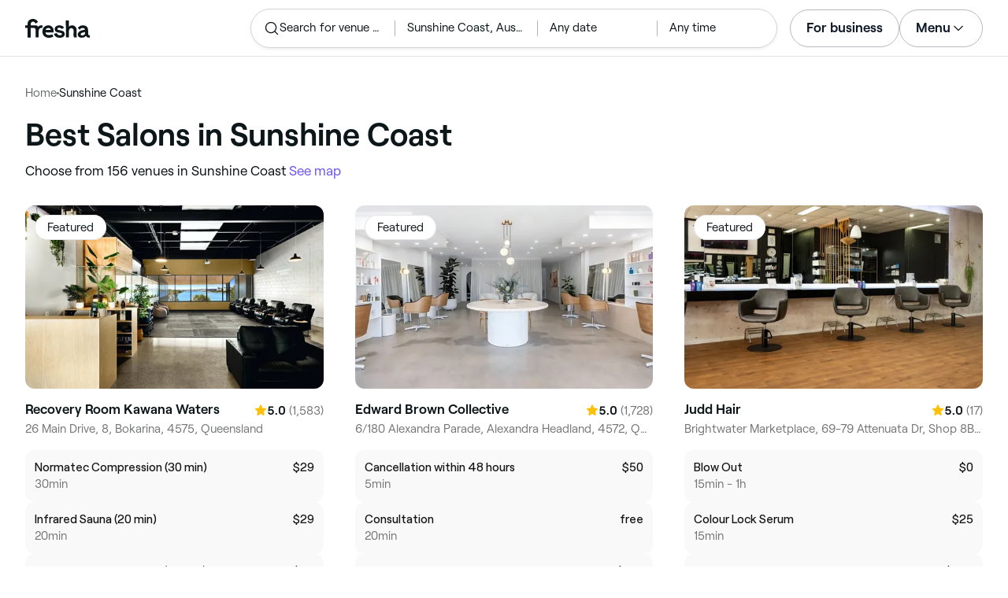

--- FILE ---
content_type: text/html
request_url: https://www.fresha.com/lp/en/au-sunshine-coast
body_size: 54483
content:
<!doctype html>
      <html lang="en" dir="ltr">
      <head>
        
    <script>
      window.setLocalStorageValWithExpiry = function (key, value, ttl) {
        var setValNow = new Date();

        var setValItem = {
          value: value,
          expiry: setValNow.getTime() + ttl,
        };

        try {
          localStorage.setItem(key, JSON.stringify(setValItem));
        } catch (e) {
          // Do nothing
        }
      };

      window.getLocaleStorageValWithExpiry = function (key) {
        try {
          var getValItemStr = localStorage.getItem(key);

          if (!getValItemStr) {
            return null;
          }

          var parsedItem = JSON.parse(getValItemStr);
          var getValNow = new Date();

          if (getValNow.getTime() > parsedItem.expiry) {
            localStorage.removeItem(key);
            return null;
          }
          return parsedItem.value;
        } catch (e) {
          // Do nothing
        }
      };
    </script>
  
        
    <script>
      document.cookie = 'freshaLocale=en; path=/; domain=fresha.com'
    </script>
  
        <meta charSet="utf-8"/><meta name="viewport" content="width=device-width, initial-scale=1.0"/><meta name="robots" content="index,follow"/><link rel="canonical" href="https://www.fresha.com/lp/en/au-sunshine-coast"/><title>Best Salons in Sunshine Coast | Fresha</title><meta name="description" content="Book online with the best salons in Sunshine Coast. Great offers and discounts! Read reviews and compare the top rated salons in Sunshine Coast only on Fresha."/><meta property="og:type" content="website"/><meta property="og:locale" content="en"/><meta property="og:title" content="Best Salons in Sunshine Coast | Fresha"/><meta property="og:description" content="Book online with the best salons in Sunshine Coast. Great offers and discounts! Read reviews and compare the top rated salons in Sunshine Coast only on Fresha."/><meta property="og:image" content="https://images.fresha.com/locations/location-profile-images/1002875/5034484/67a9e31a-d03e-4687-807e-68657b9df9e3-RecoveryRoomKawanaWaters-AU-Queensland-Bokarina-Fresha.jpg"/><meta name="apple-mobile-web-app-title" content="Best Salons in Sunshine Coast | Fresha"/><meta name="format-detection" content="telephone=no"/><link rel="apple-touch-icon" sizes="57x57" href="/lp/assets/696b64b71e7c0baa3495.png"/><link rel="apple-touch-icon" sizes="60x60" href="/lp/assets/fbcf0da1c9ee16688dea.png"/><link rel="apple-touch-icon" sizes="72x72" href="/lp/assets/4dc4bb5204e230031544.png"/><link rel="apple-touch-icon" sizes="76x76" href="/lp/assets/803f2366f3e5a56c25a1.png"/><link rel="apple-touch-icon" sizes="114x114" href="/lp/assets/bea4fe291c09621b71d6.png"/><link rel="apple-touch-icon" sizes="120x120" href="/lp/assets/e236bae814568346864b.png"/><link rel="apple-touch-icon" sizes="144x144" href="/lp/assets/6b9f0efcbfec92de9594.png"/><link rel="apple-touch-icon" sizes="152x152" href="/lp/assets/46e95de94fde56e0ae76.png"/><link rel="apple-touch-icon" sizes="180x180" href="/lp/assets/3c24ad873ef34bcf79d0.png"/><link rel="icon" type="image/png" sizes="192x192" href="/lp/assets/31d6cfe0d16ae931b73c.png"/><link rel="icon" type="image/png" sizes="16x16" href="/lp/assets/a19a72d71018f1ed9a4e.png"/><link rel="icon" type="image/png" sizes="32x32" href="/lp/assets/67b5cd35a98165878e9b.png"/><link rel="icon" type="image/png" sizes="96x96" href="/lp/assets/31d6cfe0d16ae931b73c.png"/><link rel="icon" type="image/x-icon" href="/lp/assets/049762a6ec62e8d1aa52.ico"/><link rel="shortcut icon" href="/lp/assets/049762a6ec62e8d1aa52.ico"/><meta name="theme-color" content="#ffffff"/>
        
    <script>
      (function(w,d,s,l,i){w[l]=w[l]||[];w[l].push({'gtm.start':
      new Date().getTime(),event:'gtm.js'});var f=d.getElementsByTagName(s)[0],
      j=d.createElement(s),dl=l!='dataLayer'?'&l='+l:'';j.async=true;j.src=
      'https://www.googletagmanager.com/gtm.js?id='+i+dl+ '&gtm_auth=I3dLwNFiDu7j5z-Gbm8FTQ&gtm_preview=env-1&gtm_cookies_win=x';f.parentNode.insertBefore(j,f);
      })(window,document,'script','dataLayer','GTM-WZVW87Z');
      </script>
      
        
    <script>
      (function(h,o,u,n,d) {
        h=h[d]=h[d]||{q:[],onReady:function(c){h.q.push(c)}}
        d=o.createElement(u);d.async=1;d.src=n
        n=o.getElementsByTagName(u)[0];n.parentNode.insertBefore(d,n)
      })(window,document,'script','https://www.datadoghq-browser-agent.com/datadog-rum-v4.js','DD_RUM')
        DD_RUM.onReady(function() {
          DD_RUM.init({
            clientToken: 'pub75bf78931d2a925ddce6f5e5f7de2399',
            applicationId: 'c70f20c5-ce57-4e6c-ae68-e57f2b02b699',
            service: 'landing-pages',
            env: 'production',
            version: '285fd99388bc618e4a80e51bd1fdaa6b660896cb',
            sampleRate: 2,
            sessionReplaySampleRate: 100,
            trackResources: true,
            trackLongTasks: true,
            trackInteractions: true,
            trackInteractions: true,
          })
          DD_RUM.startSessionReplayRecording()
        })
    </script>
  
        
    <link rel="alternate" hreflang="da" href="https://www.fresha.com/lp/da/au-sunshine-coast" />
<link rel="alternate" hreflang="en" href="https://www.fresha.com/lp/en/au-sunshine-coast" />
<link rel="alternate" hreflang="es" href="https://www.fresha.com/lp/es/au-sunshine-coast" />
<link rel="alternate" hreflang="fi" href="https://www.fresha.com/lp/fi/au-sunshine-coast" />
<link rel="alternate" hreflang="fr" href="https://www.fresha.com/lp/fr/au-sunshine-coast" />
<link rel="alternate" hreflang="it" href="https://www.fresha.com/lp/it/au-sunshine-coast" />
<link rel="alternate" hreflang="nl" href="https://www.fresha.com/lp/nl/au-sunshine-coast" />
<link rel="alternate" hreflang="pl" href="https://www.fresha.com/lp/pl/au-sunshine-coast" />
<link rel="alternate" hreflang="pt" href="https://www.fresha.com/lp/pt/au-sunshine-coast" />
<link rel="alternate" hreflang="sv" href="https://www.fresha.com/lp/sv/au-sunshine-coast" />
    <link rel="alternate" hreflang="x-default" href="https://www.fresha.com/lp/en/au-sunshine-coast" />
  
        
    <script>
      function getUtmSourceReferrer() {
        var url = new URL(window.location.href);
        var source = url.searchParams.get('utm_source');
        if (source === 'facebook') {
          return 'https://www.facebook.com';
        }
        if (source === 'instagram') {
          return 'https://www.instagram.com';
        }
        return '';
      }

      function getReferrer() {
        return document.referrer || getUtmSourceReferrer() || '';
      }

      (function(){
        var externalReferrerUrl = window.getLocaleStorageValWithExpiry('externalReferrerUrl');
        var userLandedFirstUrl = window.getLocaleStorageValWithExpiry('userLandedFirstUrl');
        if (!externalReferrerUrl && externalReferrerUrl !== "") {
          window.setLocalStorageValWithExpiry('externalReferrerUrl', getReferrer(), 1000 * 60 * 60 * 24);
        }
        if (!userLandedFirstUrl && userLandedFirstUrl !== "") {
          window.setLocalStorageValWithExpiry('userLandedFirstUrl', window.location.href, 1000 * 60 * 60 * 24);
        }
      })();
    </script>
  
        <link href="/lp/assets/main-42abe6e6cee05640ddac.min.css" rel="stylesheet">
      </head>
      <body>
        
      <noscript>
        <iframe
          title="Google Tag Manager for GA4"
          src="https://www.googletagmanager.com/ns.html?id=GTM-WZVW87Z&gtm_auth=I3dLwNFiDu7j5z-Gbm8FTQ&gtm_preview=env-1&gtm_cookies_win=x"
          height="0"
          width="0"
          style={{ display: 'none', visibility: 'hidden' }}
        ></iframe>
      </noscript>
    
        <div dir="ltr"><div class="cvV1n9"><nav class="Rzlv_b siTBQ1"><a class="OP1nBW QdYpnI EvmjOG HrIGgh" title="Fresha" href="https://www.fresha.com" data-qa="logo"><span class="v_Dfni veiqTU xUeY0V"><svg xmlns="http://www.w3.org/2000/svg" viewBox="0 0 81.8 24"><path d="M51.5 2.1h3.9v8.1c1.3-1.9 4-2.5 6.2-1.6 2.2.9 2.9 2.5 3 2.7.2.5.4 1 .5 1.5.6 3.6-.6 7.2.5 10.7h-3.8c-1-2.5-.4-5.3-.4-7.9 0-.7 0-1.5-.4-2.2-.5-.9-1.5-1.6-2.5-1.6-1.1 0-2.1.6-2.6 1.5-.4.8-.4 1.8-.4 2.7v7.5h-3.9l-.1-21.4zM36 15.7c.1-4.3-2.6-7.5-6.8-7.5-2.8 0-5.2 1.4-6.5 3.8-1.4 2.6-1.3 6.3.4 8.8 2.5 3.4 7.6 4.2 12.5 1.9l-1.2-3.1c-4.1 1.8-8.5 1.3-8.8-2.4H36v-1.5zm-10.3-1.5c.3-.8.7-1.4 1.3-1.9 1.2-.9 3.3-1 4.4-.1.5.4.9 1.1 1.2 1.9h-6.9zM13.1 13.9s0-2.3-1.9-2.3H6.9v12.1H3V11.6H0V8.3h3V5.7C3 3.4 5.1 0 9.7 0s6.4 3.9 6.4 3.9l-3 2.1s-.8-2.5-3.3-2.5C8.7 3.5 7 4.4 7 6.2v2h6.1c2.7 0 3.4 2 3.4 2 1-2.4 4.6-2.1 5.3-2v3.1c-2.5-.2-4.8 1.2-4.8 4.1v8h-3.9v-9.5zM48.9 16.2c-1.2-1.2-4.3-1.6-6.3-2-1-.2-1.8-.4-1.8-1.4 0-1.2 1.2-1.5 2.4-1.5s2.4.5 3.1 1.5l3-1.6c-1.7-3-6.2-3.6-9.1-2.4-.9.4-1.6 1-2.1 1.7-1.1 1.5-1 4.1.3 5.3.7.7 1.9 1.2 3.4 1.5l2.8.5c1 .2 1.9.4 1.9 1.5 0 1.3-1.4 1.6-2.6 1.6-3.2 0-3.8-3-3.8-3L36.4 19c.2 1 1.5 5 7.4 5 3.3 0 6.2-1.3 6.3-4.8-.1-1.3-.5-2.3-1.2-3zM81.2 20.8c-.7 0-1.3-.4-1.3-1.4 0-.5-.1-2.2-.1-2.6 0-2.6.1-5.1-1.7-6.9-2-2-6.6-2.2-9-.6-.9.5-1.7 1.2-2.3 2.1l2.3 2.4c.9-1.5 2.2-2.2 3.7-2.2 1.4-.1 2.6.6 3.1 2-3.1.8-7.1 1.1-8.8 4.3-.8 1.5-.6 3.4.6 4.7.9 1 2.4 1.3 3.8 1.3 2.2 0 4.3-.5 5.6-2.5.7 1.7 2.2 2.5 4 2.5.3 0 .6-.1.8-.2v-3c-.2.1-.4.1-.7.1zm-5.3-3.1c.1 2.2-1.7 3.4-3.7 3.4-1.1 0-1.8-.5-1.8-1.6 0-1.2 1-1.6 2.1-1.9l3.4-1v1.1z"/></svg>
</span></a><a class="OP1nBW QdYpnI EvmjOG Ix7DRq" title="Fresha" href="https://www.fresha.com" data-qa="logo"><span class="v_Dfni veiqTU xUeY0V"><svg xmlns="http://www.w3.org/2000/svg" viewBox="0 0 81.8 24"><path d="M51.5 2.1h3.9v8.1c1.3-1.9 4-2.5 6.2-1.6 2.2.9 2.9 2.5 3 2.7.2.5.4 1 .5 1.5.6 3.6-.6 7.2.5 10.7h-3.8c-1-2.5-.4-5.3-.4-7.9 0-.7 0-1.5-.4-2.2-.5-.9-1.5-1.6-2.5-1.6-1.1 0-2.1.6-2.6 1.5-.4.8-.4 1.8-.4 2.7v7.5h-3.9l-.1-21.4zM36 15.7c.1-4.3-2.6-7.5-6.8-7.5-2.8 0-5.2 1.4-6.5 3.8-1.4 2.6-1.3 6.3.4 8.8 2.5 3.4 7.6 4.2 12.5 1.9l-1.2-3.1c-4.1 1.8-8.5 1.3-8.8-2.4H36v-1.5zm-10.3-1.5c.3-.8.7-1.4 1.3-1.9 1.2-.9 3.3-1 4.4-.1.5.4.9 1.1 1.2 1.9h-6.9zM13.1 13.9s0-2.3-1.9-2.3H6.9v12.1H3V11.6H0V8.3h3V5.7C3 3.4 5.1 0 9.7 0s6.4 3.9 6.4 3.9l-3 2.1s-.8-2.5-3.3-2.5C8.7 3.5 7 4.4 7 6.2v2h6.1c2.7 0 3.4 2 3.4 2 1-2.4 4.6-2.1 5.3-2v3.1c-2.5-.2-4.8 1.2-4.8 4.1v8h-3.9v-9.5zM48.9 16.2c-1.2-1.2-4.3-1.6-6.3-2-1-.2-1.8-.4-1.8-1.4 0-1.2 1.2-1.5 2.4-1.5s2.4.5 3.1 1.5l3-1.6c-1.7-3-6.2-3.6-9.1-2.4-.9.4-1.6 1-2.1 1.7-1.1 1.5-1 4.1.3 5.3.7.7 1.9 1.2 3.4 1.5l2.8.5c1 .2 1.9.4 1.9 1.5 0 1.3-1.4 1.6-2.6 1.6-3.2 0-3.8-3-3.8-3L36.4 19c.2 1 1.5 5 7.4 5 3.3 0 6.2-1.3 6.3-4.8-.1-1.3-.5-2.3-1.2-3zM81.2 20.8c-.7 0-1.3-.4-1.3-1.4 0-.5-.1-2.2-.1-2.6 0-2.6.1-5.1-1.7-6.9-2-2-6.6-2.2-9-.6-.9.5-1.7 1.2-2.3 2.1l2.3 2.4c.9-1.5 2.2-2.2 3.7-2.2 1.4-.1 2.6.6 3.1 2-3.1.8-7.1 1.1-8.8 4.3-.8 1.5-.6 3.4.6 4.7.9 1 2.4 1.3 3.8 1.3 2.2 0 4.3-.5 5.6-2.5.7 1.7 2.2 2.5 4 2.5.3 0 .6-.1.8-.2v-3c-.2.1-.4.1-.7.1zm-5.3-3.1c.1 2.2-1.7 3.4-3.7 3.4-1.1 0-1.8-.5-1.8-1.6 0-1.2 1-1.6 2.1-1.9l3.4-1v1.1z"/></svg>
</span></a><a class="OP1nBW zeLhfM KUb747" title="Search for venue or service" href="https://www.fresha.com/search?center=-26.642795246790826,153.09086940115097&amp;distance=28.892&amp;sort=recommended" data-qa="search-box" rel="nofollow"><div class="SRt0jl ir_4Hy"><div class="J8Fb1x"><span class="v_Dfni CpPDl7 veiqTU"><svg xmlns="http://www.w3.org/2000/svg" viewBox="0 0 24 24"><path fill-rule="evenodd" clip-rule="evenodd" d="M10.875 3.75a7.125 7.125 0 1 0 0 14.25 7.125 7.125 0 0 0 0-14.25ZM2.25 10.875a8.625 8.625 0 1 1 15.231 5.546l4.05 4.049a.75.75 0 1 1-1.061 1.06l-4.05-4.049a8.625 8.625 0 0 1-14.17-6.606Z"></path></svg></span></div><div class="axDOAG TE8kwS SycVRT T2Ht61">Search for venue or service</div></div><div class="ir_4Hy FKgGZM ae60OZ"><div class="axDOAG TE8kwS SycVRT T2Ht61">Sunshine Coast, Australia</div></div><div class="hOAkw9 FKgGZM ae60OZ"><div class="axDOAG TE8kwS SycVRT T2Ht61">Any date</div></div><div class="hOAkw9 FKgGZM ae60OZ"><div class="axDOAG TE8kwS SycVRT T2Ht61">Any time</div></div></a><div class="lVX8vr"><a class="OP1nBW xmOJ0y" title="For business" href="https://www.fresha.com/for-business" data-business-tracking="For business">For business</a><a class="Ix7DRq" data-modal="modal-search"><span class="v_Dfni vSYAhk veiqTU"><svg xmlns="http://www.w3.org/2000/svg" viewBox="0 0 24 24"><path fill-rule="evenodd" clip-rule="evenodd" d="M10.875 3.75a7.125 7.125 0 1 0 0 14.25 7.125 7.125 0 0 0 0-14.25ZM2.25 10.875a8.625 8.625 0 1 1 15.231 5.546l4.05 4.049a.75.75 0 1 1-1.061 1.06l-4.05-4.049a8.625 8.625 0 0 1-14.17-6.606Z"></path></svg></span></a><a class="Ix7DRq" data-modal="modal-menu"><span class="v_Dfni xG7ShB veiqTU"><svg xmlns="http://www.w3.org/2000/svg" viewBox="0 0 24 24"><path fill-rule="evenodd" clip-rule="evenodd" d="M3 6a.75.75 0 0 1 .75-.75h16.5a.75.75 0 0 1 0 1.5H3.75A.75.75 0 0 1 3 6Zm0 6a.75.75 0 0 1 .75-.75h16.5a.75.75 0 0 1 0 1.5H3.75A.75.75 0 0 1 3 12Zm0 6a.75.75 0 0 1 .75-.75h16.5a.75.75 0 0 1 0 1.5H3.75A.75.75 0 0 1 3 18Z"></path></svg></span></a><div class="zjRND1 teEzkc" style="opacity:0" id="modal-search"><div class="cswpPv Rou8CE"><button aria-label="Close" type="button" class="ziPrKd modal-exit"><span class="v_Dfni VqDAZf veiqTU"><svg
                    xmlns="http://www.w3.org/2000/svg"
                    viewBox="0 0 24 24"
                  >
                    <path d="M4.293 4.293a1 1 0 011.414 0L12 10.585l6.293-6.292a1 1 0 011.32-.083l.094.083a1 1 0 010 1.414L13.415 12l6.292 6.293a1 1 0 01.083 1.32l-.083.094a1 1 0 01-1.414 0L12 13.415l-6.293 6.292a1 1 0 01-1.32.083l-.094-.083a1 1 0 010-1.414L10.585 12 4.293 5.707a1 1 0 01-.083-1.32z" />
                  </svg></span></button></div><div class="kIGviM"><p class="axDOAG N7z9vs meyZbf">Search</p><a class="OP1nBW zQcZFo" href="https://www.fresha.com/search?center=-26.642795246790826,153.09086940115097&amp;distance=28.892&amp;sort=recommended" data-tracking="Search"><div class="QguCgd"><span class="v_Dfni CpPDl7 Rh6zLx"><svg xmlns="http://www.w3.org/2000/svg" viewBox="0 0 24 24"><path fill-rule="evenodd" clip-rule="evenodd" d="M10.875 3.75a7.125 7.125 0 1 0 0 14.25 7.125 7.125 0 0 0 0-14.25ZM2.25 10.875a8.625 8.625 0 1 1 15.231 5.546l4.05 4.049a.75.75 0 1 1-1.061 1.06l-4.05-4.049a8.625 8.625 0 0 1-14.17-6.606Z"></path></svg></span></div><p class="axDOAG TE8kwS">Search for venue or service</p></a><a class="OP1nBW zQcZFo" href="https://www.fresha.com/search?center=-26.642795246790826,153.09086940115097&amp;distance=28.892&amp;sort=recommended" data-tracking="Search"><div class="QguCgd"><span class="v_Dfni CpPDl7 Rh6zLx">
<svg xmlns="http://www.w3.org/2000/svg" viewBox="0 0 24 24"><path fill-rule="evenodd" clip-rule="evenodd" d="M11.543 22.345a.84.84 0 0 0 .983-.05 21.987 21.987 0 0 0 1.131-.9 25.156 25.156 0 0 0 2.659-2.622c1.918-2.205 3.934-5.378 3.934-9.023a8.25 8.25 0 1 0-16.5 0c0 3.645 2.016 6.818 3.934 9.023a25.146 25.146 0 0 0 3.538 3.334 14.102 14.102 0 0 0 .32.238ZM12 3a6.75 6.75 0 0 0-6.75 6.75c0 3.105 1.734 5.932 3.566 8.04A23.64 23.64 0 0 0 12 20.812a23.633 23.633 0 0 0 3.184-3.023c1.832-2.108 3.566-4.935 3.566-8.04A6.75 6.75 0 0 0 12 3Z"></path><path fill-rule="evenodd" clip-rule="evenodd" d="M12 6a3.75 3.75 0 1 0 0 7.5A3.75 3.75 0 0 0 12 6Zm0 1.5a2.25 2.25 0 1 0 0 4.5 2.25 2.25 0 0 0 0-4.5Z"></path></svg></span></div><p class="axDOAG TE8kwS">Sunshine Coast, Australia</p></a><a class="OP1nBW iSiUSy xc6EHb QblrHl dBIRgx" href="https://www.fresha.com/search?center=-26.642795246790826,153.09086940115097&amp;distance=28.892&amp;sort=recommended" data-tracking="Search"><p class="axDOAG zL1l9a">Search</p></a></div></div><div class="zjRND1 vs4sBU" style="opacity:0" id="modal-menu"><div class="cswpPv PMEqbo"><a class="OP1nBW QdYpnI MmpuhV" title="Fresha" href="https://www.fresha.com" data-qa="logo-mobile"><span class="v_Dfni veiqTU xUeY0V"><svg xmlns="http://www.w3.org/2000/svg" viewBox="0 0 81.8 24"><path d="M51.5 2.1h3.9v8.1c1.3-1.9 4-2.5 6.2-1.6 2.2.9 2.9 2.5 3 2.7.2.5.4 1 .5 1.5.6 3.6-.6 7.2.5 10.7h-3.8c-1-2.5-.4-5.3-.4-7.9 0-.7 0-1.5-.4-2.2-.5-.9-1.5-1.6-2.5-1.6-1.1 0-2.1.6-2.6 1.5-.4.8-.4 1.8-.4 2.7v7.5h-3.9l-.1-21.4zM36 15.7c.1-4.3-2.6-7.5-6.8-7.5-2.8 0-5.2 1.4-6.5 3.8-1.4 2.6-1.3 6.3.4 8.8 2.5 3.4 7.6 4.2 12.5 1.9l-1.2-3.1c-4.1 1.8-8.5 1.3-8.8-2.4H36v-1.5zm-10.3-1.5c.3-.8.7-1.4 1.3-1.9 1.2-.9 3.3-1 4.4-.1.5.4.9 1.1 1.2 1.9h-6.9zM13.1 13.9s0-2.3-1.9-2.3H6.9v12.1H3V11.6H0V8.3h3V5.7C3 3.4 5.1 0 9.7 0s6.4 3.9 6.4 3.9l-3 2.1s-.8-2.5-3.3-2.5C8.7 3.5 7 4.4 7 6.2v2h6.1c2.7 0 3.4 2 3.4 2 1-2.4 4.6-2.1 5.3-2v3.1c-2.5-.2-4.8 1.2-4.8 4.1v8h-3.9v-9.5zM48.9 16.2c-1.2-1.2-4.3-1.6-6.3-2-1-.2-1.8-.4-1.8-1.4 0-1.2 1.2-1.5 2.4-1.5s2.4.5 3.1 1.5l3-1.6c-1.7-3-6.2-3.6-9.1-2.4-.9.4-1.6 1-2.1 1.7-1.1 1.5-1 4.1.3 5.3.7.7 1.9 1.2 3.4 1.5l2.8.5c1 .2 1.9.4 1.9 1.5 0 1.3-1.4 1.6-2.6 1.6-3.2 0-3.8-3-3.8-3L36.4 19c.2 1 1.5 5 7.4 5 3.3 0 6.2-1.3 6.3-4.8-.1-1.3-.5-2.3-1.2-3zM81.2 20.8c-.7 0-1.3-.4-1.3-1.4 0-.5-.1-2.2-.1-2.6 0-2.6.1-5.1-1.7-6.9-2-2-6.6-2.2-9-.6-.9.5-1.7 1.2-2.3 2.1l2.3 2.4c.9-1.5 2.2-2.2 3.7-2.2 1.4-.1 2.6.6 3.1 2-3.1.8-7.1 1.1-8.8 4.3-.8 1.5-.6 3.4.6 4.7.9 1 2.4 1.3 3.8 1.3 2.2 0 4.3-.5 5.6-2.5.7 1.7 2.2 2.5 4 2.5.3 0 .6-.1.8-.2v-3c-.2.1-.4.1-.7.1zm-5.3-3.1c.1 2.2-1.7 3.4-3.7 3.4-1.1 0-1.8-.5-1.8-1.6 0-1.2 1-1.6 2.1-1.9l3.4-1v1.1z"/></svg>
</span></a><button aria-label="Close" type="button" class="KYbtY2 modal-exit"><span class="v_Dfni VqDAZf veiqTU"><svg
                    xmlns="http://www.w3.org/2000/svg"
                    viewBox="0 0 24 24"
                  >
                    <path d="M4.293 4.293a1 1 0 011.414 0L12 10.585l6.293-6.292a1 1 0 011.32-.083l.094.083a1 1 0 010 1.414L13.415 12l6.292 6.293a1 1 0 01.083 1.32l-.083.094a1 1 0 01-1.414 0L12 13.415l-6.293 6.292a1 1 0 01-1.32.083l-.094-.083a1 1 0 010-1.414L10.585 12 4.293 5.707a1 1 0 01-.083-1.32z" />
                  </svg></span></button></div><ul><li><a class="OP1nBW aVaMDm" href="https://www.fresha.com/auth?type=socials-login" data-tracking="Log in">Log in<span class="v_Dfni vSYAhk veiqTU PMEqbo"><svg viewBox="0 0 24 24" xmlns="http://www.w3.org/2000/svg" iconColor="#101928" class="Icon__StyledInlineSVG-sc-c98r68-0 cxRwTg Icon-sc-c98r68-1 styled__ListItemArrow-sc-3phtig-8 kMfJYW UjZKy" width="24" height="24"><path d="M14.481 12l-7.14 6.247a1 1 0 001.318 1.506l8-7a1 1 0 000-1.506l-8-7a1 1 0 10-1.317 1.506L14.482 12z"></path></svg></span></a></li><li><a class="OP1nBW aVaMDm" href="https://www.fresha.com/app-store-redirect" data-tracking="Download the app">Download the app<span class="v_Dfni vSYAhk veiqTU PMEqbo"><svg viewBox="0 0 24 24" xmlns="http://www.w3.org/2000/svg" iconColor="#101928" class="Icon__StyledInlineSVG-sc-c98r68-0 cxRwTg Icon-sc-c98r68-1 styled__ListItemArrow-sc-3phtig-8 kMfJYW UjZKy" width="24" height="24"><path d="M14.481 12l-7.14 6.247a1 1 0 001.318 1.506l8-7a1 1 0 000-1.506l-8-7a1 1 0 10-1.317 1.506L14.482 12z"></path></svg></span></a></li><li><a class="OP1nBW aVaMDm" href="https://www.fresha.com/contact-us" data-tracking="Support">Customer support<span class="v_Dfni vSYAhk veiqTU PMEqbo"><svg viewBox="0 0 24 24" xmlns="http://www.w3.org/2000/svg" iconColor="#101928" class="Icon__StyledInlineSVG-sc-c98r68-0 cxRwTg Icon-sc-c98r68-1 styled__ListItemArrow-sc-3phtig-8 kMfJYW UjZKy" width="24" height="24"><path d="M14.481 12l-7.14 6.247a1 1 0 001.318 1.506l8-7a1 1 0 000-1.506l-8-7a1 1 0 10-1.317 1.506L14.482 12z"></path></svg></span></a></li></ul><div class="NK6CAe"></div><ul><li><a class="OP1nBW aVaMDm Gg5crf" href="https://www.fresha.com/for-business" data-business-tracking="For business">For business<span class="v_Dfni vSYAhk veiqTU PMEqbo"><svg viewBox="0 0 24 24" xmlns="http://www.w3.org/2000/svg" iconColor="#101928" class="Icon__StyledInlineSVG-sc-c98r68-0 cxRwTg Icon-sc-c98r68-1 styled__ListItemArrow-sc-3phtig-8 kMfJYW UjZKy" width="24" height="24"><path d="M14.481 12l-7.14 6.247a1 1 0 001.318 1.506l8-7a1 1 0 000-1.506l-8-7a1 1 0 10-1.317 1.506L14.482 12z"></path></svg></span></a></li></ul></div><div class="iBVjyp js-nested-nav"><input type="checkbox" id="menu-trigger"/><label for="menu-trigger" class="WI2sEf"><div class="xmOJ0y">Menu<span class="v_Dfni CpPDl7 veiqTU cyjfYa"><svg xmlns="http://www.w3.org/2000/svg" viewBox="0 0 24 24"><path fill-rule="evenodd" clip-rule="evenodd" d="M5.22 8.345a.75.75 0 0 1 1.06 0l5.72 5.72 5.72-5.72a.75.75 0 1 1 1.06 1.06l-6.25 6.25a.75.75 0 0 1-1.06 0l-6.25-6.25a.75.75 0 0 1 0-1.06Z"></path></svg></span><span class="v_Dfni CpPDl7 veiqTU qgia19"><svg xmlns="http://www.w3.org/2000/svg" viewBox="0 0 24 24"><path fill-rule="evenodd" clip-rule="evenodd" d="M5.22 8.345a.75.75 0 0 1 1.06 0l5.72 5.72 5.72-5.72a.75.75 0 1 1 1.06 1.06l-6.25 6.25a.75.75 0 0 1-1.06 0l-6.25-6.25a.75.75 0 0 1 0-1.06Z"></path></svg></span></div></label><div class="smQn3k ueMWB2"><ul><li class="navigation--mobile"><a class="OP1nBW g_Da6B" href="https://www.fresha.com/auth?type=socials-login" data-tracking="Log in">Log in<span class="v_Dfni vSYAhk veiqTU Ix7DRq"><svg viewBox="0 0 24 24" xmlns="http://www.w3.org/2000/svg" iconColor="#101928" class="Icon__StyledInlineSVG-sc-c98r68-0 cxRwTg Icon-sc-c98r68-1 styled__ListItemArrow-sc-3phtig-8 kMfJYW UjZKy" width="24" height="24"><path d="M14.481 12l-7.14 6.247a1 1 0 001.318 1.506l8-7a1 1 0 000-1.506l-8-7a1 1 0 10-1.317 1.506L14.482 12z"></path></svg></span></a></li><li><a class="OP1nBW g_Da6B" title="Download the app" href="https://www.fresha.com/app-store-redirect" data-tracking="Download the app">Download the app</a></li><li><a class="OP1nBW g_Da6B" title="Customer support" href="https://www.fresha.com/contact-us" data-tracking="Support">Customer support</a></li></ul><div class="xZSl7_"></div><ul><li><a class="OP1nBW g_Da6B EKb8np" title="For business" href="https://www.fresha.com/for-business" data-business-tracking="For business">For business</a></li></ul></div></div></div><script>
            (function(){
              var menuTrigger = document.querySelector('#menu-trigger');
              var nestedNav = document.querySelector('.js-nested-nav');
              window.addEventListener('click', function(e) {
                if (e.composedPath().indexOf(nestedNav) !== -1) return;
                if (menuTrigger.checked) {
                  menuTrigger.checked = false;
                }
              })
            })();

            (function(){
                const modals = document.querySelectorAll("[data-modal]");
                modals.forEach(function (trigger) {
                  trigger.addEventListener("click", function (event) {
                    event.preventDefault();
                    const modal = document.getElementById(trigger.dataset.modal);
                    modal.classList.add("BPuoEG");
                    const exits = modal.querySelectorAll(".modal-exit");
                    exits.forEach(function (exit) {
                      exit.addEventListener("click", function (event) {
                        event.preventDefault();
                        modal.classList.remove("BPuoEG");
                      });
                    });
                  });
                });
              })()
            </script></nav></div><main><div class="zs_ttC"><a class="OP1nBW q9MhNC hx_Dfk ut_xFw" title="Home" href="https://www.fresha.com">Home</a><span class="sNl9cF"></span><p class="axDOAG CsQ9La SycVRT hx_Dfk">Sunshine Coast</p><script type="application/ld+json">{"@context":"https://schema.org","@type":"BreadcrumbList","itemListElement":[{"@type":"ListItem","position":1,"name":"Home","item":"https://www.fresha.com"},{"@type":"ListItem","position":2,"name":"Sunshine Coast","item":"https://www.fresha.com/lp/en/au-sunshine-coast"}]}</script></div><div class="Rzlv_b SAsCgI"><div><h1 class="axDOAG N7z9vs yPqIKn">Best Salons in Sunshine Coast</h1><p class="axDOAG CsQ9La pT5LSh zk7Hpq">Choose from 156 venues in Sunshine Coast <a class="OP1nBW H64abO" title="See map" href="https://www.fresha.com/search?center=-26.642795246790826,153.09086940115097&amp;distance=28.892&amp;sort=recommended#map" rel="nofollow">See map</a></p></div></div><section class="Rzlv_b _NhjkN" data-qa="locations-list"><div class="ts_bNq"><div data-qa="location-card-https://www.fresha.com/a/recovery-room-kawana-waters-bokarina-26-main-drive-olv1h7ra" class="paUULP Z1aKNU"><a class="OP1nBW KzVzOx" title="Recovery Room Kawana Waters" href="https://www.fresha.com/a/recovery-room-kawana-waters-bokarina-26-main-drive-olv1h7ra"><div class="YnAcxa"><img src="https://images.fresha.com/locations/location-profile-images/1002875/5034484/67a9e31a-d03e-4687-807e-68657b9df9e3-RecoveryRoomKawanaWaters-AU-Queensland-Bokarina-Fresha.jpg?class=width-small" class="afSlte s4SjnD" alt="Recovery Room Kawana Waters"/><div class="aAeYXF"><span class="axDOAG Vso17t tv4uDl cy3ZMU fhrg9J" data-qa="location-card-https://www.fresha.com/a/recovery-room-kawana-waters-bokarina-26-main-drive-olv1h7ra-badge-0">Featured</span></div></div><div class="nd2h5g"><div class="PAUnhp"><p class="axDOAG zL1l9a deeUT2 NH5kAF">Recovery Room Kawana Waters</p><div class="L1u7GX"><div class="Ay3nkT"><span class="v_Dfni VqDAZf UTxMHu">    <svg xmlns="http://www.w3.org/2000/svg" viewBox="0 0 24 24">
      <path d="m21.975 9.974-4.225 3.69 1.266 5.495a1.502 1.502 0 0 1-1.395 1.84 1.499 1.499 0 0 1-.839-.214l-4.788-2.907-4.778 2.907a1.499 1.499 0 0 1-2.234-1.626l1.264-5.489L2.02 9.974a1.5 1.5 0 0 1 .853-2.63l5.571-.484 2.175-5.19a1.495 1.495 0 0 1 2.758 0l2.18 5.19 5.57.483a1.498 1.498 0 0 1 1.318 1.899 1.5 1.5 0 0 1-.465.732h-.005Z" />
    </svg></span><p class="axDOAG VH00E7 eGBYyp SycVRT tWrves" data-qa="rating-score">5.0</p><p class="axDOAG TE8kwS o3HUQR bWwCvf" data-qa="ratings-number">(1,583)</p></div></div></div><p class="axDOAG TE8kwS DbgFmO deeUT2">26 Main Drive, 8, Bokarina, 4575, Queensland</p></div><div class="dkif_8"><div class="rI9TZu"><div class="jc1E8C"><div class="Tu5F90"><div class="Xz_Xmh"><p class="axDOAG TE8kwS qLhAks MwGPva deeUT2">Normatec Compression (30 min)</p><p class="axDOAG TE8kwS o3HUQR">30min</p></div><p class="axDOAG VH00E7 qLhAks MwGPva Llk4pS Pv0mOj">$29</p></div></div><div class="jc1E8C"><div class="Tu5F90"><div class="Xz_Xmh"><p class="axDOAG TE8kwS qLhAks MwGPva deeUT2">Infrared Sauna (20 min)</p><p class="axDOAG TE8kwS o3HUQR">20min</p></div><p class="axDOAG VH00E7 qLhAks MwGPva Llk4pS Pv0mOj">$29</p></div></div><div class="jc1E8C"><div class="Tu5F90"><div class="Xz_Xmh"><p class="axDOAG TE8kwS qLhAks MwGPva deeUT2">Contrast Therapy Pools (20 min)</p><p class="axDOAG TE8kwS o3HUQR">20min</p></div><p class="axDOAG VH00E7 qLhAks MwGPva Llk4pS Pv0mOj">$29</p></div></div></div><p class="axDOAG TE8kwS Yy8KVI WQ1cDp">See all services</p></div></a><script type="application/ld+json">{"@context":"https://schema.org","@type":"HealthAndBeautyBusiness","url":"https://www.fresha.com/a/recovery-room-kawana-waters-bokarina-26-main-drive-olv1h7ra","name":"Recovery Room Kawana Waters","address":{"@type":"PostalAddress","streetAddress":"26 Main Drive, 8, Bokarina, 4575, Queensland"},"image":"https://images.fresha.com/locations/location-profile-images/1002875/5034484/67a9e31a-d03e-4687-807e-68657b9df9e3-RecoveryRoomKawanaWaters-AU-Queensland-Bokarina-Fresha.jpg","priceRange":"From $29","geo":{"@type":"GeoCoordinates","latitude":-26.7311179,"longitude":153.1245601},"aggregateRating":{"@type":"AggregateRating","ratingValue":5,"ratingCount":1583,"worstRating":1,"bestRating":5}}</script></div><div data-qa="location-card-https://www.fresha.com/a/edward-brown-collective-alexandra-headland-6-180-alexandra-parade-d8vt47vt" class="paUULP Z1aKNU"><a class="OP1nBW KzVzOx" title="Edward Brown Collective" href="https://www.fresha.com/a/edward-brown-collective-alexandra-headland-6-180-alexandra-parade-d8vt47vt"><div class="YnAcxa"><img src="https://images.fresha.com/locations/location-profile-images/116465/5309815/67df2225-ac94-4003-aea6-00c9c660619a-EdwardBrownCollective-AU-Queensland-AlexandraHeadland-Fresha.jpg?class=width-small" class="afSlte s4SjnD" alt="Edward Brown Collective" loading="lazy"/><div class="aAeYXF"><span class="axDOAG Vso17t tv4uDl cy3ZMU fhrg9J" data-qa="location-card-https://www.fresha.com/a/edward-brown-collective-alexandra-headland-6-180-alexandra-parade-d8vt47vt-badge-0">Featured</span></div></div><div class="nd2h5g"><div class="PAUnhp"><p class="axDOAG zL1l9a deeUT2 NH5kAF">Edward Brown Collective</p><div class="L1u7GX"><div class="Ay3nkT"><span class="v_Dfni VqDAZf UTxMHu">    <svg xmlns="http://www.w3.org/2000/svg" viewBox="0 0 24 24">
      <path d="m21.975 9.974-4.225 3.69 1.266 5.495a1.502 1.502 0 0 1-1.395 1.84 1.499 1.499 0 0 1-.839-.214l-4.788-2.907-4.778 2.907a1.499 1.499 0 0 1-2.234-1.626l1.264-5.489L2.02 9.974a1.5 1.5 0 0 1 .853-2.63l5.571-.484 2.175-5.19a1.495 1.495 0 0 1 2.758 0l2.18 5.19 5.57.483a1.498 1.498 0 0 1 1.318 1.899 1.5 1.5 0 0 1-.465.732h-.005Z" />
    </svg></span><p class="axDOAG VH00E7 eGBYyp SycVRT tWrves" data-qa="rating-score">5.0</p><p class="axDOAG TE8kwS o3HUQR bWwCvf" data-qa="ratings-number">(1,728)</p></div></div></div><p class="axDOAG TE8kwS DbgFmO deeUT2">6/180 Alexandra Parade, Alexandra Headland, 4572, Queensland</p></div><div class="dkif_8"><div class="rI9TZu"><div class="jc1E8C"><div class="Tu5F90"><div class="Xz_Xmh"><p class="axDOAG TE8kwS qLhAks MwGPva deeUT2">Cancellation within 48 hours </p><p class="axDOAG TE8kwS o3HUQR">5min</p></div><p class="axDOAG VH00E7 qLhAks MwGPva Llk4pS Pv0mOj">$50</p></div></div><div class="jc1E8C"><div class="Tu5F90"><div class="Xz_Xmh"><p class="axDOAG TE8kwS qLhAks MwGPva deeUT2">Consultation </p><p class="axDOAG TE8kwS o3HUQR">20min</p></div><p class="axDOAG VH00E7 qLhAks MwGPva Llk4pS Pv0mOj">Free</p></div></div><div class="jc1E8C"><div class="Tu5F90"><div class="Xz_Xmh"><p class="axDOAG TE8kwS qLhAks MwGPva deeUT2">Weft Extension Instal/ Removal</p><p class="axDOAG TE8kwS o3HUQR">1h</p></div><p class="axDOAG VH00E7 qLhAks MwGPva Llk4pS Pv0mOj">From $140</p></div></div><div class="jc1E8C"><div class="Tu5F90"><div class="Xz_Xmh"><p class="axDOAG TE8kwS qLhAks MwGPva deeUT2">Haircut Trim (Junior Stylist)</p><p class="axDOAG TE8kwS o3HUQR">1h 15min</p></div><p class="axDOAG VH00E7 qLhAks MwGPva Llk4pS Pv0mOj">$100</p></div></div></div><p class="axDOAG TE8kwS Yy8KVI WQ1cDp">See all services</p></div></a><script type="application/ld+json">{"@context":"https://schema.org","@type":"HealthAndBeautyBusiness","url":"https://www.fresha.com/a/edward-brown-collective-alexandra-headland-6-180-alexandra-parade-d8vt47vt","name":"Edward Brown Collective","address":{"@type":"PostalAddress","streetAddress":"6/180 Alexandra Parade, Alexandra Headland, 4572, Queensland"},"image":"https://images.fresha.com/locations/location-profile-images/116465/5309815/67df2225-ac94-4003-aea6-00c9c660619a-EdwardBrownCollective-AU-Queensland-AlexandraHeadland-Fresha.jpg","priceRange":"From $50","geo":{"@type":"GeoCoordinates","latitude":-26.6705003,"longitude":153.1075119},"aggregateRating":{"@type":"AggregateRating","ratingValue":5,"ratingCount":1728,"worstRating":1,"bestRating":5}}</script></div><div data-qa="location-card-https://www.fresha.com/a/judd-hair-mountain-creek-brightwater-marketplace-69-79-attenuata-dr-ntfarqge" class="paUULP Z1aKNU"><a class="OP1nBW KzVzOx" title="Judd Hair" href="https://www.fresha.com/a/judd-hair-mountain-creek-brightwater-marketplace-69-79-attenuata-dr-ntfarqge"><div class="YnAcxa"><img src="https://images.fresha.com/locations/location-profile-images/1473056/4055147/aac202cf-8f44-47b9-b979-63bf1430773e-JUDDHair-AU-Queensland-MountainCreek-Fresha.jpg?class=width-small" class="afSlte s4SjnD" alt="Judd Hair" loading="lazy"/><div class="aAeYXF"><span class="axDOAG Vso17t tv4uDl cy3ZMU fhrg9J" data-qa="location-card-https://www.fresha.com/a/judd-hair-mountain-creek-brightwater-marketplace-69-79-attenuata-dr-ntfarqge-badge-0">Featured</span></div></div><div class="nd2h5g"><div class="PAUnhp"><p class="axDOAG zL1l9a deeUT2 NH5kAF">Judd Hair</p><div class="L1u7GX"><div class="Ay3nkT"><span class="v_Dfni VqDAZf UTxMHu">    <svg xmlns="http://www.w3.org/2000/svg" viewBox="0 0 24 24">
      <path d="m21.975 9.974-4.225 3.69 1.266 5.495a1.502 1.502 0 0 1-1.395 1.84 1.499 1.499 0 0 1-.839-.214l-4.788-2.907-4.778 2.907a1.499 1.499 0 0 1-2.234-1.626l1.264-5.489L2.02 9.974a1.5 1.5 0 0 1 .853-2.63l5.571-.484 2.175-5.19a1.495 1.495 0 0 1 2.758 0l2.18 5.19 5.57.483a1.498 1.498 0 0 1 1.318 1.899 1.5 1.5 0 0 1-.465.732h-.005Z" />
    </svg></span><p class="axDOAG VH00E7 eGBYyp SycVRT tWrves" data-qa="rating-score">5.0</p><p class="axDOAG TE8kwS o3HUQR bWwCvf" data-qa="ratings-number">(17)</p></div></div></div><p class="axDOAG TE8kwS DbgFmO deeUT2">Brightwater Marketplace, 69-79 Attenuata Dr, Shop 8B, Mountain Creek, 4557, Queensland</p></div><div class="dkif_8"><div class="rI9TZu"><div class="jc1E8C"><div class="Tu5F90"><div class="Xz_Xmh"><p class="axDOAG TE8kwS qLhAks MwGPva deeUT2">Blow Out</p><p class="axDOAG TE8kwS o3HUQR">15min - 1h</p></div><p class="axDOAG VH00E7 qLhAks MwGPva Llk4pS Pv0mOj">$0</p></div></div><div class="jc1E8C"><div class="Tu5F90"><div class="Xz_Xmh"><p class="axDOAG TE8kwS qLhAks MwGPva deeUT2">Colour Lock Serum</p><p class="axDOAG TE8kwS o3HUQR">15min</p></div><p class="axDOAG VH00E7 qLhAks MwGPva Llk4pS Pv0mOj">$25</p></div></div><div class="jc1E8C"><div class="Tu5F90"><div class="Xz_Xmh"><p class="axDOAG TE8kwS qLhAks MwGPva deeUT2">Nanoplasty</p><p class="axDOAG TE8kwS o3HUQR">3h - 5h</p></div><p class="axDOAG VH00E7 qLhAks MwGPva Llk4pS Pv0mOj">$525</p></div></div><div class="jc1E8C"><div class="Tu5F90"><div class="Xz_Xmh"><p class="axDOAG TE8kwS qLhAks MwGPva deeUT2">Eyelash Tint</p><p class="axDOAG TE8kwS o3HUQR">15min</p></div><p class="axDOAG VH00E7 qLhAks MwGPva Llk4pS Pv0mOj">$25</p></div></div></div><p class="axDOAG TE8kwS Yy8KVI WQ1cDp">See all services</p></div></a><script type="application/ld+json">{"@context":"https://schema.org","@type":"HealthAndBeautyBusiness","url":"https://www.fresha.com/a/judd-hair-mountain-creek-brightwater-marketplace-69-79-attenuata-dr-ntfarqge","name":"Judd Hair","address":{"@type":"PostalAddress","streetAddress":"Brightwater Marketplace, 69-79 Attenuata Dr, Shop 8B, Mountain Creek, 4557, Queensland"},"image":"https://images.fresha.com/locations/location-profile-images/1473056/4055147/aac202cf-8f44-47b9-b979-63bf1430773e-JUDDHair-AU-Queensland-MountainCreek-Fresha.jpg","priceRange":"From $0","geo":{"@type":"GeoCoordinates","latitude":-26.7107754,"longitude":153.1090135},"aggregateRating":{"@type":"AggregateRating","ratingValue":5,"ratingCount":17,"worstRating":1,"bestRating":5}}</script></div><div data-qa="location-card-https://www.fresha.com/a/browco-brow-lash-bar-sunshine-plaza-maroochydore-154-164-horton-parade-sunshine-plaza-shopping-centre-oskew2vm" class="paUULP Z1aKNU"><a class="OP1nBW KzVzOx" title="Browco Brow &amp; Lash Bar - Sunshine Plaza" href="https://www.fresha.com/a/browco-brow-lash-bar-sunshine-plaza-maroochydore-154-164-horton-parade-sunshine-plaza-shopping-centre-oskew2vm"><div class="YnAcxa"><img src="https://images.fresha.com/locations/location-profile-images/129155/5027231/7fdea7ad-5b9c-497b-b3f0-e993c55ec7c2-BrowcoBrowLashBar-SunshinePlaza-AU-Queensland-Maroochydore-Fresha.jpg?class=width-small" class="afSlte s4SjnD" alt="Browco Brow &amp; Lash Bar - Sunshine Plaza" loading="lazy"/></div><div class="nd2h5g"><div class="PAUnhp"><p class="axDOAG zL1l9a deeUT2 NH5kAF">Browco Brow &amp; Lash Bar - Sunshine Plaza</p><div class="L1u7GX"><div class="Ay3nkT"><span class="v_Dfni VqDAZf UTxMHu">    <svg xmlns="http://www.w3.org/2000/svg" viewBox="0 0 24 24">
      <path d="m21.975 9.974-4.225 3.69 1.266 5.495a1.502 1.502 0 0 1-1.395 1.84 1.499 1.499 0 0 1-.839-.214l-4.788-2.907-4.778 2.907a1.499 1.499 0 0 1-2.234-1.626l1.264-5.489L2.02 9.974a1.5 1.5 0 0 1 .853-2.63l5.571-.484 2.175-5.19a1.495 1.495 0 0 1 2.758 0l2.18 5.19 5.57.483a1.498 1.498 0 0 1 1.318 1.899 1.5 1.5 0 0 1-.465.732h-.005Z" />
    </svg></span><p class="axDOAG VH00E7 eGBYyp SycVRT tWrves" data-qa="rating-score">4.8</p><p class="axDOAG TE8kwS o3HUQR bWwCvf" data-qa="ratings-number">(3,679)</p></div></div></div><p class="axDOAG TE8kwS DbgFmO deeUT2">154-164 Horton Parade, Sunshine Plaza Shopping Centre, Shop 318 Level 1, Maroochydore, 4558, Queensland</p></div><div class="dkif_8"><div class="rI9TZu"><div class="jc1E8C"><div class="Tu5F90"><div class="Xz_Xmh"><p class="axDOAG TE8kwS qLhAks MwGPva deeUT2">Hybrid Lash Extensions</p><p class="axDOAG TE8kwS o3HUQR">45min - 1h 15min</p></div><p class="axDOAG VH00E7 qLhAks MwGPva Llk4pS Pv0mOj">$138</p></div></div><div class="jc1E8C"><div class="Tu5F90"><div class="Xz_Xmh"><p class="axDOAG TE8kwS qLhAks MwGPva deeUT2">Eyelash Tint ( Only when booked with a Full Eyelash Extension Set)</p><p class="axDOAG TE8kwS o3HUQR">15min</p></div><p class="axDOAG VH00E7 qLhAks MwGPva Llk4pS Pv0mOj">$25</p></div></div><div class="jc1E8C"><div class="Tu5F90"><div class="Xz_Xmh"><p class="axDOAG TE8kwS qLhAks MwGPva deeUT2">Eyebrow Wax &amp; Shape ❤️</p><p class="axDOAG TE8kwS o3HUQR">15min</p></div><p class="axDOAG VH00E7 qLhAks MwGPva Llk4pS Pv0mOj">$47</p></div></div><div class="jc1E8C"><div class="Tu5F90"><div class="Xz_Xmh"><p class="axDOAG TE8kwS qLhAks MwGPva deeUT2">Hybrid Eyelash Infills</p><p class="axDOAG TE8kwS o3HUQR">30min - 55min</p></div><p class="axDOAG VH00E7 qLhAks MwGPva Llk4pS Pv0mOj">$88</p></div></div></div><p class="axDOAG TE8kwS Yy8KVI WQ1cDp">See all services</p></div></a><script type="application/ld+json">{"@context":"https://schema.org","@type":"HealthAndBeautyBusiness","url":"https://www.fresha.com/a/browco-brow-lash-bar-sunshine-plaza-maroochydore-154-164-horton-parade-sunshine-plaza-shopping-centre-oskew2vm","name":"Browco Brow &amp; Lash Bar - Sunshine Plaza","address":{"@type":"PostalAddress","streetAddress":"154-164 Horton Parade, Sunshine Plaza Shopping Centre, Shop 318 Level 1, Maroochydore, 4558, Queensland"},"image":"https://images.fresha.com/locations/location-profile-images/129155/5027231/7fdea7ad-5b9c-497b-b3f0-e993c55ec7c2-BrowcoBrowLashBar-SunshinePlaza-AU-Queensland-Maroochydore-Fresha.jpg","priceRange":"From $25","geo":{"@type":"GeoCoordinates","latitude":-26.6548804,"longitude":153.0871569},"aggregateRating":{"@type":"AggregateRating","ratingValue":4.8,"ratingCount":3679,"worstRating":1,"bestRating":5}}</script></div><div data-qa="location-card-https://www.fresha.com/a/castaway-barbers-coolum-beach-1794-david-low-way-lp1rrjb1" class="paUULP Z1aKNU"><a class="OP1nBW KzVzOx" title="Castaway Barbers" href="https://www.fresha.com/a/castaway-barbers-coolum-beach-1794-david-low-way-lp1rrjb1"><div class="YnAcxa"><img src="https://images.fresha.com/locations/location-profile-images/938313/2067238/7b473c37-818e-4f84-9fc4-c2934ca07c80-CastawayBarbers-AU-Queensland-CoolumBeach-Fresha.jpg?class=width-small" class="afSlte s4SjnD" alt="Castaway Barbers" loading="lazy"/></div><div class="nd2h5g"><div class="PAUnhp"><p class="axDOAG zL1l9a deeUT2 NH5kAF">Castaway Barbers</p><div class="L1u7GX"><div class="Ay3nkT"><span class="v_Dfni VqDAZf UTxMHu">    <svg xmlns="http://www.w3.org/2000/svg" viewBox="0 0 24 24">
      <path d="m21.975 9.974-4.225 3.69 1.266 5.495a1.502 1.502 0 0 1-1.395 1.84 1.499 1.499 0 0 1-.839-.214l-4.788-2.907-4.778 2.907a1.499 1.499 0 0 1-2.234-1.626l1.264-5.489L2.02 9.974a1.5 1.5 0 0 1 .853-2.63l5.571-.484 2.175-5.19a1.495 1.495 0 0 1 2.758 0l2.18 5.19 5.57.483a1.498 1.498 0 0 1 1.318 1.899 1.5 1.5 0 0 1-.465.732h-.005Z" />
    </svg></span><p class="axDOAG VH00E7 eGBYyp SycVRT tWrves" data-qa="rating-score">5.0</p><p class="axDOAG TE8kwS o3HUQR bWwCvf" data-qa="ratings-number">(3,882)</p></div></div></div><p class="axDOAG TE8kwS DbgFmO deeUT2">1794 David Low Way, Coolum Beach, 4573, Queensland</p></div><div class="dkif_8"><div class="rI9TZu"><div class="jc1E8C"><div class="Tu5F90"><div class="Xz_Xmh"><p class="axDOAG TE8kwS qLhAks MwGPva deeUT2">Beard Trims (For 1 grade all over)</p><p class="axDOAG TE8kwS o3HUQR">15min</p></div><p class="axDOAG VH00E7 qLhAks MwGPva Llk4pS Pv0mOj">From $20</p></div></div><div class="jc1E8C"><div class="Tu5F90"><div class="Xz_Xmh"><p class="axDOAG TE8kwS qLhAks MwGPva deeUT2">Seniors Age 63+ (Mon-Fri only cuts booked on a Saturday will be charged full price.)</p><p class="axDOAG TE8kwS o3HUQR">20min</p></div><p class="axDOAG VH00E7 qLhAks MwGPva Llk4pS Pv0mOj">From $34</p></div></div><div class="jc1E8C"><div class="Tu5F90"><div class="Xz_Xmh"><p class="axDOAG TE8kwS qLhAks MwGPva deeUT2">Men&#x27;s/Boys Hair Wash</p><p class="axDOAG TE8kwS o3HUQR">10min</p></div><p class="axDOAG VH00E7 qLhAks MwGPva Llk4pS Pv0mOj">$20</p></div></div><div class="jc1E8C"><div class="Tu5F90"><div class="Xz_Xmh"><p class="axDOAG TE8kwS qLhAks MwGPva deeUT2">Standard Cuts</p><p class="axDOAG TE8kwS o3HUQR">25min</p></div><p class="axDOAG VH00E7 qLhAks MwGPva Llk4pS Pv0mOj">From $42</p></div></div></div><p class="axDOAG TE8kwS Yy8KVI WQ1cDp">See all services</p></div></a><script type="application/ld+json">{"@context":"https://schema.org","@type":"HealthAndBeautyBusiness","url":"https://www.fresha.com/a/castaway-barbers-coolum-beach-1794-david-low-way-lp1rrjb1","name":"Castaway Barbers","address":{"@type":"PostalAddress","streetAddress":"1794 David Low Way, Coolum Beach, 4573, Queensland"},"image":"https://images.fresha.com/locations/location-profile-images/938313/2067238/7b473c37-818e-4f84-9fc4-c2934ca07c80-CastawayBarbers-AU-Queensland-CoolumBeach-Fresha.jpg","priceRange":"From $20","geo":{"@type":"GeoCoordinates","latitude":-26.5300987,"longitude":153.0911606},"aggregateRating":{"@type":"AggregateRating","ratingValue":5,"ratingCount":3882,"worstRating":1,"bestRating":5}}</script></div><div data-qa="location-card-https://www.fresha.com/a/recovery-room-sippy-downs-sippy-downs-1-fairfax-street-y6klf0yn" class="paUULP Z1aKNU"><a class="OP1nBW KzVzOx" title="Recovery Room Sippy Downs" href="https://www.fresha.com/a/recovery-room-sippy-downs-sippy-downs-1-fairfax-street-y6klf0yn"><div class="YnAcxa"><img src="https://images.fresha.com/locations/location-profile-images/1002875/5001239/84553b77-bafa-40ec-9aae-2212b4f53cf5-RecoveryRoomSippyDowns-AU-Queensland-SippyDowns-Fresha.jpg?class=width-small" class="afSlte s4SjnD" alt="Recovery Room Sippy Downs" loading="lazy"/></div><div class="nd2h5g"><div class="PAUnhp"><p class="axDOAG zL1l9a deeUT2 NH5kAF">Recovery Room Sippy Downs</p><div class="L1u7GX"><div class="Ay3nkT"><span class="v_Dfni VqDAZf UTxMHu">    <svg xmlns="http://www.w3.org/2000/svg" viewBox="0 0 24 24">
      <path d="m21.975 9.974-4.225 3.69 1.266 5.495a1.502 1.502 0 0 1-1.395 1.84 1.499 1.499 0 0 1-.839-.214l-4.788-2.907-4.778 2.907a1.499 1.499 0 0 1-2.234-1.626l1.264-5.489L2.02 9.974a1.5 1.5 0 0 1 .853-2.63l5.571-.484 2.175-5.19a1.495 1.495 0 0 1 2.758 0l2.18 5.19 5.57.483a1.498 1.498 0 0 1 1.318 1.899 1.5 1.5 0 0 1-.465.732h-.005Z" />
    </svg></span><p class="axDOAG VH00E7 eGBYyp SycVRT tWrves" data-qa="rating-score">5.0</p><p class="axDOAG TE8kwS o3HUQR bWwCvf" data-qa="ratings-number">(1,741)</p></div></div></div><p class="axDOAG TE8kwS DbgFmO deeUT2">1 Fairfax Street, Sippy Downs, 4556, Queensland</p></div><div class="dkif_8"><div class="rI9TZu"><div class="jc1E8C"><div class="Tu5F90"><div class="Xz_Xmh"><p class="axDOAG TE8kwS qLhAks MwGPva deeUT2">Normatec Compression (30 min)</p><p class="axDOAG TE8kwS o3HUQR">30min</p></div><p class="axDOAG VH00E7 qLhAks MwGPva Llk4pS Pv0mOj">$29</p></div></div><div class="jc1E8C"><div class="Tu5F90"><div class="Xz_Xmh"><p class="axDOAG TE8kwS qLhAks MwGPva deeUT2">Contrast Therapy Pools (20 min)</p><p class="axDOAG TE8kwS o3HUQR">20min</p></div><p class="axDOAG VH00E7 qLhAks MwGPva Llk4pS Pv0mOj">$29</p></div></div><div class="jc1E8C"><div class="Tu5F90"><div class="Xz_Xmh"><p class="axDOAG TE8kwS qLhAks MwGPva deeUT2">Traditional Finnish Sauna (20 min)</p><p class="axDOAG TE8kwS o3HUQR">20min</p></div><p class="axDOAG VH00E7 qLhAks MwGPva Llk4pS Pv0mOj">$29</p></div></div><div class="jc1E8C"><div class="Tu5F90"><div class="Xz_Xmh"><p class="axDOAG TE8kwS qLhAks MwGPva deeUT2">Private Infrared Sauna (45 Min)</p><p class="axDOAG TE8kwS o3HUQR">45min</p></div><p class="axDOAG VH00E7 qLhAks MwGPva Llk4pS Pv0mOj">$39</p></div></div></div><p class="axDOAG TE8kwS Yy8KVI WQ1cDp">See all services</p></div></a><script type="application/ld+json">{"@context":"https://schema.org","@type":"HealthAndBeautyBusiness","url":"https://www.fresha.com/a/recovery-room-sippy-downs-sippy-downs-1-fairfax-street-y6klf0yn","name":"Recovery Room Sippy Downs","address":{"@type":"PostalAddress","streetAddress":"1 Fairfax Street, Sippy Downs, 4556, Queensland"},"image":"https://images.fresha.com/locations/location-profile-images/1002875/5001239/84553b77-bafa-40ec-9aae-2212b4f53cf5-RecoveryRoomSippyDowns-AU-Queensland-SippyDowns-Fresha.jpg","priceRange":"From $29","geo":{"@type":"GeoCoordinates","latitude":-26.7134878,"longitude":153.0617897},"aggregateRating":{"@type":"AggregateRating","ratingValue":5,"ratingCount":1741,"worstRating":1,"bestRating":5}}</script></div><div data-qa="location-card-https://www.fresha.com/a/the-waxxx-pot-maroochydore-shop-5-110-sixth-ave-gwr0rza8" class="paUULP Z1aKNU"><a class="OP1nBW KzVzOx" title="The Waxxx Pot" href="https://www.fresha.com/a/the-waxxx-pot-maroochydore-shop-5-110-sixth-ave-gwr0rza8"><div class="YnAcxa"><img src="https://images.fresha.com/locations/location-profile-images/36326/2437699/583cbd7e-15b3-400d-804d-c3c955180ff2-TheWaxxxPot-AU-Queensland-Maroochydore-Fresha.jpg?class=width-small" class="afSlte s4SjnD" alt="The Waxxx Pot" loading="lazy"/><div class="aAeYXF"><span class="axDOAG Vso17t tv4uDl cy3ZMU fhrg9J" data-qa="location-card-https://www.fresha.com/a/the-waxxx-pot-maroochydore-shop-5-110-sixth-ave-gwr0rza8-badge-0">Women only</span></div></div><div class="nd2h5g"><div class="PAUnhp"><p class="axDOAG zL1l9a deeUT2 NH5kAF">The Waxxx Pot</p><div class="L1u7GX"><div class="Ay3nkT"><span class="v_Dfni VqDAZf UTxMHu">    <svg xmlns="http://www.w3.org/2000/svg" viewBox="0 0 24 24">
      <path d="m21.975 9.974-4.225 3.69 1.266 5.495a1.502 1.502 0 0 1-1.395 1.84 1.499 1.499 0 0 1-.839-.214l-4.788-2.907-4.778 2.907a1.499 1.499 0 0 1-2.234-1.626l1.264-5.489L2.02 9.974a1.5 1.5 0 0 1 .853-2.63l5.571-.484 2.175-5.19a1.495 1.495 0 0 1 2.758 0l2.18 5.19 5.57.483a1.498 1.498 0 0 1 1.318 1.899 1.5 1.5 0 0 1-.465.732h-.005Z" />
    </svg></span><p class="axDOAG VH00E7 eGBYyp SycVRT tWrves" data-qa="rating-score">5.0</p><p class="axDOAG TE8kwS o3HUQR bWwCvf" data-qa="ratings-number">(2,980)</p></div></div></div><p class="axDOAG TE8kwS DbgFmO deeUT2">Shop 5/110 Sixth Ave, Maroochydore, 4558, Queensland</p></div><div class="dkif_8"><div class="rI9TZu"><div class="jc1E8C"><div class="Tu5F90"><div class="Xz_Xmh"><p class="axDOAG TE8kwS qLhAks MwGPva deeUT2">Brazilian, Hybrid Dye Brows, Eyebrow Wax/Shape &amp; Eyelash Tint</p><p class="axDOAG TE8kwS o3HUQR">55min</p></div><p class="axDOAG VH00E7 qLhAks MwGPva Llk4pS Pv0mOj">$135</p></div></div><div class="jc1E8C"><div class="Tu5F90"><div class="Xz_Xmh"><p class="axDOAG TE8kwS qLhAks MwGPva deeUT2">Bikini, 1/2 Leg Wax</p><p class="axDOAG TE8kwS o3HUQR">25min</p></div><p class="axDOAG VH00E7 qLhAks MwGPva Llk4pS Pv0mOj">$84</p></div></div><div class="jc1E8C"><div class="Tu5F90"><div class="Xz_Xmh"><p class="axDOAG TE8kwS qLhAks MwGPva deeUT2">Brazilian</p><p class="axDOAG TE8kwS o3HUQR">15min</p></div><p class="axDOAG VH00E7 qLhAks MwGPva Llk4pS Pv0mOj">$70</p></div></div><div class="jc1E8C"><div class="Tu5F90"><div class="Xz_Xmh"><p class="axDOAG TE8kwS qLhAks MwGPva deeUT2">Eyebrow Wax &amp;  Brow Tint</p><p class="axDOAG TE8kwS o3HUQR">20min</p></div><p class="axDOAG VH00E7 qLhAks MwGPva Llk4pS Pv0mOj">$52</p></div></div></div><p class="axDOAG TE8kwS Yy8KVI WQ1cDp">See all services</p></div></a><script type="application/ld+json">{"@context":"https://schema.org","@type":"HealthAndBeautyBusiness","url":"https://www.fresha.com/a/the-waxxx-pot-maroochydore-shop-5-110-sixth-ave-gwr0rza8","name":"The Waxxx Pot","address":{"@type":"PostalAddress","streetAddress":"Shop 5/110 Sixth Ave, Maroochydore, 4558, Queensland"},"image":"https://images.fresha.com/locations/location-profile-images/36326/2437699/583cbd7e-15b3-400d-804d-c3c955180ff2-TheWaxxxPot-AU-Queensland-Maroochydore-Fresha.jpg","priceRange":"From $52","geo":{"@type":"GeoCoordinates","latitude":-26.661175,"longitude":153.1025934},"aggregateRating":{"@type":"AggregateRating","ratingValue":5,"ratingCount":2980,"worstRating":1,"bestRating":5}}</script></div><div data-qa="location-card-https://www.fresha.com/a/first-rule-barber-sippy-downs-1-courage-street-xt64al7o" class="paUULP Z1aKNU"><a class="OP1nBW KzVzOx" title="First Rule Barber" href="https://www.fresha.com/a/first-rule-barber-sippy-downs-1-courage-street-xt64al7o"><div class="YnAcxa"><img src="https://images.fresha.com/locations/location-profile-images/485453/5302395/000410a9-4755-4a75-8792-df2cb03725a5-FirstRuleBarber-AU-Queensland-SippyDowns-Fresha.jpg?class=width-small" class="afSlte s4SjnD" alt="First Rule Barber" loading="lazy"/></div><div class="nd2h5g"><div class="PAUnhp"><p class="axDOAG zL1l9a deeUT2 NH5kAF">First Rule Barber</p><div class="L1u7GX"><div class="Ay3nkT"><span class="v_Dfni VqDAZf UTxMHu">    <svg xmlns="http://www.w3.org/2000/svg" viewBox="0 0 24 24">
      <path d="m21.975 9.974-4.225 3.69 1.266 5.495a1.502 1.502 0 0 1-1.395 1.84 1.499 1.499 0 0 1-.839-.214l-4.788-2.907-4.778 2.907a1.499 1.499 0 0 1-2.234-1.626l1.264-5.489L2.02 9.974a1.5 1.5 0 0 1 .853-2.63l5.571-.484 2.175-5.19a1.495 1.495 0 0 1 2.758 0l2.18 5.19 5.57.483a1.498 1.498 0 0 1 1.318 1.899 1.5 1.5 0 0 1-.465.732h-.005Z" />
    </svg></span><p class="axDOAG VH00E7 eGBYyp SycVRT tWrves" data-qa="rating-score">5.0</p><p class="axDOAG TE8kwS o3HUQR bWwCvf" data-qa="ratings-number">(2,679)</p></div></div></div><p class="axDOAG TE8kwS DbgFmO deeUT2">1 Courage Street, Sippy Downs, 4556, Queensland</p></div><div class="dkif_8"><div class="rI9TZu"><div class="jc1E8C"><div class="Tu5F90"><div class="Xz_Xmh"><p class="axDOAG TE8kwS qLhAks MwGPva deeUT2">Haircut</p><p class="axDOAG TE8kwS o3HUQR">30min</p></div><p class="axDOAG VH00E7 qLhAks MwGPva Llk4pS Pv0mOj">From $35</p></div></div><div class="jc1E8C"><div class="Tu5F90"><div class="Xz_Xmh"><p class="axDOAG TE8kwS qLhAks MwGPva deeUT2">Standard Cut </p><p class="axDOAG TE8kwS o3HUQR">30min</p></div><p class="axDOAG VH00E7 qLhAks MwGPva Llk4pS Pv0mOj">$45</p></div></div><div class="jc1E8C"><div class="Tu5F90"><div class="Xz_Xmh"><p class="axDOAG TE8kwS qLhAks MwGPva deeUT2">Hair X Beard </p><p class="axDOAG TE8kwS o3HUQR">1h</p></div><p class="axDOAG VH00E7 qLhAks MwGPva Llk4pS Pv0mOj">$80</p></div></div><div class="jc1E8C"><div class="Tu5F90"><div class="Xz_Xmh"><p class="axDOAG TE8kwS qLhAks MwGPva deeUT2">Long Hair Style Cut</p><p class="axDOAG TE8kwS o3HUQR">1h</p></div><p class="axDOAG VH00E7 qLhAks MwGPva Llk4pS Pv0mOj">$50</p></div></div></div><p class="axDOAG TE8kwS Yy8KVI WQ1cDp">See all services</p></div></a><script type="application/ld+json">{"@context":"https://schema.org","@type":"HealthAndBeautyBusiness","url":"https://www.fresha.com/a/first-rule-barber-sippy-downs-1-courage-street-xt64al7o","name":"First Rule Barber","address":{"@type":"PostalAddress","streetAddress":"1 Courage Street, Sippy Downs, 4556, Queensland"},"image":"https://images.fresha.com/locations/location-profile-images/485453/5302395/000410a9-4755-4a75-8792-df2cb03725a5-FirstRuleBarber-AU-Queensland-SippyDowns-Fresha.jpg","priceRange":"From $35","geo":{"@type":"GeoCoordinates","latitude":-26.7151951,"longitude":153.0573255},"aggregateRating":{"@type":"AggregateRating","ratingValue":5,"ratingCount":2679,"worstRating":1,"bestRating":5}}</script></div><div data-qa="location-card-https://www.fresha.com/a/a-perfect-blend-caloundra-shop-19-50-bulcock-street-carv5jxb" class="paUULP Z1aKNU"><a class="OP1nBW KzVzOx" title="A Perfect Blend" href="https://www.fresha.com/a/a-perfect-blend-caloundra-shop-19-50-bulcock-street-carv5jxb"><div class="YnAcxa"><img src="https://images.fresha.com/locations/location-profile-images/532093/4377051/dcd41994-5611-441f-8c39-ffccc029906c.jpg?class=width-small" class="afSlte s4SjnD" alt="A Perfect Blend" loading="lazy"/><div class="aAeYXF"><span class="axDOAG Vso17t tv4uDl cy3ZMU fhrg9J" data-qa="location-card-https://www.fresha.com/a/a-perfect-blend-caloundra-shop-19-50-bulcock-street-carv5jxb-badge-0">Deals</span></div></div><div class="nd2h5g"><div class="PAUnhp"><p class="axDOAG zL1l9a deeUT2 NH5kAF">A Perfect Blend</p><div class="L1u7GX"><div class="Ay3nkT"><span class="v_Dfni VqDAZf UTxMHu">    <svg xmlns="http://www.w3.org/2000/svg" viewBox="0 0 24 24">
      <path d="m21.975 9.974-4.225 3.69 1.266 5.495a1.502 1.502 0 0 1-1.395 1.84 1.499 1.499 0 0 1-.839-.214l-4.788-2.907-4.778 2.907a1.499 1.499 0 0 1-2.234-1.626l1.264-5.489L2.02 9.974a1.5 1.5 0 0 1 .853-2.63l5.571-.484 2.175-5.19a1.495 1.495 0 0 1 2.758 0l2.18 5.19 5.57.483a1.498 1.498 0 0 1 1.318 1.899 1.5 1.5 0 0 1-.465.732h-.005Z" />
    </svg></span><p class="axDOAG VH00E7 eGBYyp SycVRT tWrves" data-qa="rating-score">4.9</p><p class="axDOAG TE8kwS o3HUQR bWwCvf" data-qa="ratings-number">(1,428)</p></div></div></div><p class="axDOAG TE8kwS DbgFmO deeUT2">Shop 19, 50 Bulcock Street, Caloundra, 4551, Queensland</p></div><div class="dkif_8"><div class="rI9TZu"><div class="jc1E8C"><div class="Tu5F90"><div class="Xz_Xmh"><p class="axDOAG TE8kwS qLhAks MwGPva deeUT2">Aroma Touch 45min</p><p class="axDOAG TE8kwS o3HUQR">1h</p></div><p class="axDOAG VH00E7 qLhAks MwGPva Llk4pS Pv0mOj">$90</p></div></div><div class="jc1E8C"><div class="Tu5F90"><div class="Xz_Xmh"><p class="axDOAG TE8kwS qLhAks MwGPva deeUT2">SPECIAL - Hydrating Body Wrap &amp; Facial </p><p class="axDOAG TE8kwS o3HUQR">1h 15min</p></div><p class="axDOAG VH00E7 qLhAks MwGPva Llk4pS Pv0mOj">$169</p></div></div><div class="jc1E8C"><div class="Tu5F90"><div class="Xz_Xmh"><p class="axDOAG TE8kwS qLhAks MwGPva deeUT2">Aromatherapy Massage 90 mins</p><p class="axDOAG TE8kwS o3HUQR">1h 30min</p></div><p class="axDOAG VH00E7 qLhAks MwGPva Llk4pS Pv0mOj">$150</p></div></div><div class="jc1E8C"><div class="Tu5F90"><div class="Xz_Xmh"><p class="axDOAG TE8kwS qLhAks MwGPva deeUT2">Organic Spa Mini Facial 30min</p><p class="axDOAG TE8kwS o3HUQR">30min</p></div><p class="axDOAG VH00E7 qLhAks MwGPva Llk4pS Pv0mOj">$75</p></div></div></div><p class="axDOAG TE8kwS Yy8KVI WQ1cDp">See all services</p></div></a><script type="application/ld+json">{"@context":"https://schema.org","@type":"HealthAndBeautyBusiness","url":"https://www.fresha.com/a/a-perfect-blend-caloundra-shop-19-50-bulcock-street-carv5jxb","name":"A Perfect Blend","address":{"@type":"PostalAddress","streetAddress":"Shop 19, 50 Bulcock Street, Caloundra, 4551, Queensland"},"image":"https://images.fresha.com/locations/location-profile-images/532093/4377051/dcd41994-5611-441f-8c39-ffccc029906c.jpg","priceRange":"From $75","geo":{"@type":"GeoCoordinates","latitude":-26.8045755,"longitude":153.1323613},"aggregateRating":{"@type":"AggregateRating","ratingValue":4.9,"ratingCount":1428,"worstRating":1,"bestRating":5}}</script></div><div data-qa="location-card-https://www.fresha.com/a/piccante-barbers-peregian-springs-31-9-koel-circuit-jdo8x990" class="paUULP Z1aKNU"><a class="OP1nBW KzVzOx" title="Piccante Barbers" href="https://www.fresha.com/a/piccante-barbers-peregian-springs-31-9-koel-circuit-jdo8x990"><div class="YnAcxa"><img src="https://images.fresha.com/locations/location-profile-images/2616588/4926384/6b9cbb8b-6c7e-430a-b8ab-13db1573fb4f-PiccanteBarbers-AU-Queensland-PeregianSprings-Fresha.jpg?class=width-small" class="afSlte s4SjnD" alt="Piccante Barbers" loading="lazy"/></div><div class="nd2h5g"><div class="PAUnhp"><p class="axDOAG zL1l9a deeUT2 NH5kAF">Piccante Barbers</p><div class="L1u7GX"><div class="Ay3nkT"><span class="v_Dfni VqDAZf UTxMHu">    <svg xmlns="http://www.w3.org/2000/svg" viewBox="0 0 24 24">
      <path d="m21.975 9.974-4.225 3.69 1.266 5.495a1.502 1.502 0 0 1-1.395 1.84 1.499 1.499 0 0 1-.839-.214l-4.788-2.907-4.778 2.907a1.499 1.499 0 0 1-2.234-1.626l1.264-5.489L2.02 9.974a1.5 1.5 0 0 1 .853-2.63l5.571-.484 2.175-5.19a1.495 1.495 0 0 1 2.758 0l2.18 5.19 5.57.483a1.498 1.498 0 0 1 1.318 1.899 1.5 1.5 0 0 1-.465.732h-.005Z" />
    </svg></span><p class="axDOAG VH00E7 eGBYyp SycVRT tWrves" data-qa="rating-score">5.0</p><p class="axDOAG TE8kwS o3HUQR bWwCvf" data-qa="ratings-number">(217)</p></div></div></div><p class="axDOAG TE8kwS DbgFmO deeUT2">31 - 9 Koel Circuit, Peregian Springs, 4573, Queensland</p></div><div class="dkif_8"><div class="rI9TZu"><div class="jc1E8C"><div class="Tu5F90"><div class="Xz_Xmh"><p class="axDOAG TE8kwS qLhAks MwGPva deeUT2">Hair wash</p><p class="axDOAG TE8kwS o3HUQR">5min</p></div><p class="axDOAG VH00E7 qLhAks MwGPva Llk4pS Pv0mOj">$8</p></div></div><div class="jc1E8C"><div class="Tu5F90"><div class="Xz_Xmh"><p class="axDOAG TE8kwS qLhAks MwGPva deeUT2">Beard trim </p><p class="axDOAG TE8kwS o3HUQR">15min</p></div><p class="axDOAG VH00E7 qLhAks MwGPva Llk4pS Pv0mOj">$20</p></div></div><div class="jc1E8C"><div class="Tu5F90"><div class="Xz_Xmh"><p class="axDOAG TE8kwS qLhAks MwGPva deeUT2">Kids cut</p><p class="axDOAG TE8kwS o3HUQR">30min</p></div><p class="axDOAG VH00E7 qLhAks MwGPva Llk4pS Pv0mOj">$40</p></div></div><div class="jc1E8C"><div class="Tu5F90"><div class="Xz_Xmh"><p class="axDOAG TE8kwS qLhAks MwGPva deeUT2">Skin Fade</p><p class="axDOAG TE8kwS o3HUQR">30min</p></div><p class="axDOAG VH00E7 qLhAks MwGPva Llk4pS Pv0mOj">$50</p></div></div></div><p class="axDOAG TE8kwS Yy8KVI WQ1cDp">See all services</p></div></a><script type="application/ld+json">{"@context":"https://schema.org","@type":"HealthAndBeautyBusiness","url":"https://www.fresha.com/a/piccante-barbers-peregian-springs-31-9-koel-circuit-jdo8x990","name":"Piccante Barbers","address":{"@type":"PostalAddress","streetAddress":"31 - 9 Koel Circuit, Peregian Springs, 4573, Queensland"},"image":"https://images.fresha.com/locations/location-profile-images/2616588/4926384/6b9cbb8b-6c7e-430a-b8ab-13db1573fb4f-PiccanteBarbers-AU-Queensland-PeregianSprings-Fresha.jpg","priceRange":"From $8","geo":{"@type":"GeoCoordinates","latitude":-26.4981126,"longitude":153.0787963},"aggregateRating":{"@type":"AggregateRating","ratingValue":5,"ratingCount":217,"worstRating":1,"bestRating":5}}</script></div><div data-qa="location-card-https://www.fresha.com/a/deanies-kids-cuts-currimundi-710-nicklin-way-w3li7xv6" class="paUULP Z1aKNU"><a class="OP1nBW KzVzOx" title="Deanies Kids Cuts" href="https://www.fresha.com/a/deanies-kids-cuts-currimundi-710-nicklin-way-w3li7xv6"><div class="YnAcxa"><img src="https://images.fresha.com/locations/location-profile-images/623158/2088236/aa9d53bf-7105-44f5-9b38-3c7b7e605232-DeaniesKidsCuts-AU-Queensland-Currimundi-Fresha.jpg?class=width-small" class="afSlte s4SjnD" alt="Deanies Kids Cuts" loading="lazy"/></div><div class="nd2h5g"><div class="PAUnhp"><p class="axDOAG zL1l9a deeUT2 NH5kAF">Deanies Kids Cuts</p><div class="L1u7GX"><div class="Ay3nkT"><span class="v_Dfni VqDAZf UTxMHu">    <svg xmlns="http://www.w3.org/2000/svg" viewBox="0 0 24 24">
      <path d="m21.975 9.974-4.225 3.69 1.266 5.495a1.502 1.502 0 0 1-1.395 1.84 1.499 1.499 0 0 1-.839-.214l-4.788-2.907-4.778 2.907a1.499 1.499 0 0 1-2.234-1.626l1.264-5.489L2.02 9.974a1.5 1.5 0 0 1 .853-2.63l5.571-.484 2.175-5.19a1.495 1.495 0 0 1 2.758 0l2.18 5.19 5.57.483a1.498 1.498 0 0 1 1.318 1.899 1.5 1.5 0 0 1-.465.732h-.005Z" />
    </svg></span><p class="axDOAG VH00E7 eGBYyp SycVRT tWrves" data-qa="rating-score">5.0</p><p class="axDOAG TE8kwS o3HUQR bWwCvf" data-qa="ratings-number">(2,111)</p></div></div></div><p class="axDOAG TE8kwS DbgFmO deeUT2">710 Nicklin Way, Currimundi, 4551, Queensland</p></div><div class="dkif_8"><div class="rI9TZu"><div class="jc1E8C"><div class="Tu5F90"><div class="Xz_Xmh"><p class="axDOAG TE8kwS qLhAks MwGPva deeUT2">Shampoos with Father Son or Daughter Services</p><p class="axDOAG TE8kwS o3HUQR">10min</p></div><p class="axDOAG VH00E7 qLhAks MwGPva Llk4pS Pv0mOj">$10</p></div></div><div class="jc1E8C"><div class="Tu5F90"><div class="Xz_Xmh"><p class="axDOAG TE8kwS qLhAks MwGPva deeUT2">Full head of Foils Medium Length hair including Gloss toner </p><p class="axDOAG TE8kwS o3HUQR">1h 45min</p></div><p class="axDOAG VH00E7 qLhAks MwGPva Llk4pS Pv0mOj">From $250</p></div></div><div class="jc1E8C"><div class="Tu5F90"><div class="Xz_Xmh"><p class="axDOAG TE8kwS qLhAks MwGPva deeUT2">Shampoo and Dry off</p><p class="axDOAG TE8kwS o3HUQR">15min</p></div><p class="axDOAG VH00E7 qLhAks MwGPva Llk4pS Pv0mOj">$15</p></div></div><div class="jc1E8C"><div class="Tu5F90"><div class="Xz_Xmh"><p class="axDOAG TE8kwS qLhAks MwGPva deeUT2">Shampoo and complete blowdry with childs haircut</p><p class="axDOAG TE8kwS o3HUQR">30min</p></div><p class="axDOAG VH00E7 qLhAks MwGPva Llk4pS Pv0mOj">$16</p></div></div></div><p class="axDOAG TE8kwS Yy8KVI WQ1cDp">See all services</p></div></a><script type="application/ld+json">{"@context":"https://schema.org","@type":"HealthAndBeautyBusiness","url":"https://www.fresha.com/a/deanies-kids-cuts-currimundi-710-nicklin-way-w3li7xv6","name":"Deanies Kids Cuts","address":{"@type":"PostalAddress","streetAddress":"710 Nicklin Way, Currimundi, 4551, Queensland"},"image":"https://images.fresha.com/locations/location-profile-images/623158/2088236/aa9d53bf-7105-44f5-9b38-3c7b7e605232-DeaniesKidsCuts-AU-Queensland-Currimundi-Fresha.jpg","priceRange":"From $10","geo":{"@type":"GeoCoordinates","latitude":-26.7689515,"longitude":153.121619},"aggregateRating":{"@type":"AggregateRating","ratingValue":5,"ratingCount":2111,"worstRating":1,"bestRating":5}}</script></div><div data-qa="location-card-https://www.fresha.com/a/fifty-shades-of-hair-tewantin-1-105-poinciana-avenue-e1acptwa" class="paUULP Z1aKNU"><a class="OP1nBW KzVzOx" title="Fifty Shades of Hair" href="https://www.fresha.com/a/fifty-shades-of-hair-tewantin-1-105-poinciana-avenue-e1acptwa"><div class="YnAcxa"><img src="https://images.fresha.com/locations/location-profile-images/1442525/2730967/91c8ef6b-9627-46cd-8ce0-30ce6ef9fe7f-FiftyShadesofHair-AU-Queensland-Tewantin-Fresha.jpg?class=width-small" class="afSlte s4SjnD" alt="Fifty Shades of Hair" loading="lazy"/></div><div class="nd2h5g"><div class="PAUnhp"><p class="axDOAG zL1l9a deeUT2 NH5kAF">Fifty Shades of Hair</p><div class="L1u7GX"><div class="Ay3nkT"><span class="v_Dfni VqDAZf UTxMHu">    <svg xmlns="http://www.w3.org/2000/svg" viewBox="0 0 24 24">
      <path d="m21.975 9.974-4.225 3.69 1.266 5.495a1.502 1.502 0 0 1-1.395 1.84 1.499 1.499 0 0 1-.839-.214l-4.788-2.907-4.778 2.907a1.499 1.499 0 0 1-2.234-1.626l1.264-5.489L2.02 9.974a1.5 1.5 0 0 1 .853-2.63l5.571-.484 2.175-5.19a1.495 1.495 0 0 1 2.758 0l2.18 5.19 5.57.483a1.498 1.498 0 0 1 1.318 1.899 1.5 1.5 0 0 1-.465.732h-.005Z" />
    </svg></span><p class="axDOAG VH00E7 eGBYyp SycVRT tWrves" data-qa="rating-score">5.0</p><p class="axDOAG TE8kwS o3HUQR bWwCvf" data-qa="ratings-number">(645)</p></div></div></div><p class="axDOAG TE8kwS DbgFmO deeUT2">1/105 Poinciana Avenue, Tewantin, 4565, Queensland</p></div><div class="dkif_8"><div class="rI9TZu"><div class="jc1E8C"><div class="Tu5F90"><div class="Xz_Xmh"><p class="axDOAG TE8kwS qLhAks MwGPva deeUT2">Mens Restyle - wash &amp; cut throat neck shave</p><p class="axDOAG TE8kwS o3HUQR">30min</p></div><p class="axDOAG VH00E7 qLhAks MwGPva Llk4pS Pv0mOj">$40</p></div></div><div class="jc1E8C"><div class="Tu5F90"><div class="Xz_Xmh"><p class="axDOAG TE8kwS qLhAks MwGPva deeUT2">Senior Blowwave - Long</p><p class="axDOAG TE8kwS o3HUQR">45min</p></div><p class="axDOAG VH00E7 qLhAks MwGPva Llk4pS Pv0mOj">$70</p></div></div><div class="jc1E8C"><div class="Tu5F90"><div class="Xz_Xmh"><p class="axDOAG TE8kwS qLhAks MwGPva deeUT2">Consultation</p><p class="axDOAG TE8kwS o3HUQR">15min</p></div><p class="axDOAG VH00E7 qLhAks MwGPva Llk4pS Pv0mOj">$0</p></div></div><div class="jc1E8C"><div class="Tu5F90"><div class="Xz_Xmh"><p class="axDOAG TE8kwS qLhAks MwGPva deeUT2">Braids</p><p class="axDOAG TE8kwS o3HUQR">30min</p></div><p class="axDOAG VH00E7 qLhAks MwGPva Llk4pS Pv0mOj">$40</p></div></div></div><p class="axDOAG TE8kwS Yy8KVI WQ1cDp">See all services</p></div></a><script type="application/ld+json">{"@context":"https://schema.org","@type":"HealthAndBeautyBusiness","url":"https://www.fresha.com/a/fifty-shades-of-hair-tewantin-1-105-poinciana-avenue-e1acptwa","name":"Fifty Shades of Hair","address":{"@type":"PostalAddress","streetAddress":"1/105 Poinciana Avenue, Tewantin, 4565, Queensland"},"image":"https://images.fresha.com/locations/location-profile-images/1442525/2730967/91c8ef6b-9627-46cd-8ce0-30ce6ef9fe7f-FiftyShadesofHair-AU-Queensland-Tewantin-Fresha.jpg","priceRange":"From $0","geo":{"@type":"GeoCoordinates","latitude":-26.391859,"longitude":153.0383519},"aggregateRating":{"@type":"AggregateRating","ratingValue":5,"ratingCount":645,"worstRating":1,"bestRating":5}}</script></div><div data-qa="location-card-https://www.fresha.com/a/barber-collective-maroochydore-maroochydore-5-first-avenue-cgd7zywp" class="paUULP Z1aKNU"><a class="OP1nBW KzVzOx" title="Barber Collective Maroochydore" href="https://www.fresha.com/a/barber-collective-maroochydore-maroochydore-5-first-avenue-cgd7zywp"><div class="YnAcxa"><img src="https://images.fresha.com/locations/location-profile-images/1065352/2238081/9692d66e-2393-49bd-b58b-c15f0009bf1b-BarberCollectiveMaroochydore-AU-Queensland-Maroochydore-Fresha.jpg?class=width-small" class="afSlte s4SjnD" alt="Barber Collective Maroochydore" loading="lazy"/></div><div class="nd2h5g"><div class="PAUnhp"><p class="axDOAG zL1l9a deeUT2 NH5kAF">Barber Collective Maroochydore</p><div class="L1u7GX"><div class="Ay3nkT"><span class="v_Dfni VqDAZf UTxMHu">    <svg xmlns="http://www.w3.org/2000/svg" viewBox="0 0 24 24">
      <path d="m21.975 9.974-4.225 3.69 1.266 5.495a1.502 1.502 0 0 1-1.395 1.84 1.499 1.499 0 0 1-.839-.214l-4.788-2.907-4.778 2.907a1.499 1.499 0 0 1-2.234-1.626l1.264-5.489L2.02 9.974a1.5 1.5 0 0 1 .853-2.63l5.571-.484 2.175-5.19a1.495 1.495 0 0 1 2.758 0l2.18 5.19 5.57.483a1.498 1.498 0 0 1 1.318 1.899 1.5 1.5 0 0 1-.465.732h-.005Z" />
    </svg></span><p class="axDOAG VH00E7 eGBYyp SycVRT tWrves" data-qa="rating-score">5.0</p><p class="axDOAG TE8kwS o3HUQR bWwCvf" data-qa="ratings-number">(1,543)</p></div></div></div><p class="axDOAG TE8kwS DbgFmO deeUT2">5 First Avenue, Maroochydore, 4558, Queensland</p></div><div class="dkif_8"><div class="rI9TZu"><div class="jc1E8C"><div class="Tu5F90"><div class="Xz_Xmh"><p class="axDOAG TE8kwS qLhAks MwGPva deeUT2">Haircut and Beard Trim</p><p class="axDOAG TE8kwS o3HUQR">1h</p></div><p class="axDOAG VH00E7 qLhAks MwGPva Llk4pS Pv0mOj">$70</p></div></div><div class="jc1E8C"><div class="Tu5F90"><div class="Xz_Xmh"><p class="axDOAG TE8kwS qLhAks MwGPva deeUT2">Style Cut</p><p class="axDOAG TE8kwS o3HUQR">30min - 45min</p></div><p class="axDOAG VH00E7 qLhAks MwGPva Llk4pS Pv0mOj">$50</p></div></div><div class="jc1E8C"><div class="Tu5F90"><div class="Xz_Xmh"><p class="axDOAG TE8kwS qLhAks MwGPva deeUT2">Scalp Bleach and Toner</p><p class="axDOAG TE8kwS o3HUQR">1h 30min - 2h 30min</p></div><p class="axDOAG VH00E7 qLhAks MwGPva Llk4pS Pv0mOj">$150</p></div></div><div class="jc1E8C"><div class="Tu5F90"><div class="Xz_Xmh"><p class="axDOAG TE8kwS qLhAks MwGPva deeUT2">Beard Trim</p><p class="axDOAG TE8kwS o3HUQR">15min - 30min</p></div><p class="axDOAG VH00E7 qLhAks MwGPva Llk4pS Pv0mOj">From $25</p></div></div></div><p class="axDOAG TE8kwS Yy8KVI WQ1cDp">See all services</p></div></a><script type="application/ld+json">{"@context":"https://schema.org","@type":"HealthAndBeautyBusiness","url":"https://www.fresha.com/a/barber-collective-maroochydore-maroochydore-5-first-avenue-cgd7zywp","name":"Barber Collective Maroochydore","address":{"@type":"PostalAddress","streetAddress":"5 First Avenue, Maroochydore, 4558, Queensland"},"image":"https://images.fresha.com/locations/location-profile-images/1065352/2238081/9692d66e-2393-49bd-b58b-c15f0009bf1b-BarberCollectiveMaroochydore-AU-Queensland-Maroochydore-Fresha.jpg","priceRange":"From $25","geo":{"@type":"GeoCoordinates","latitude":-26.6547717,"longitude":153.0935468},"aggregateRating":{"@type":"AggregateRating","ratingValue":5,"ratingCount":1543,"worstRating":1,"bestRating":5}}</script></div><div data-qa="location-card-https://www.fresha.com/a/tlc-recovery-alexandra-headland-127-sugar-road-ebuu5bp6" class="paUULP Z1aKNU"><a class="OP1nBW KzVzOx" title="TLC Recovery" href="https://www.fresha.com/a/tlc-recovery-alexandra-headland-127-sugar-road-ebuu5bp6"><div class="YnAcxa"><img src="https://images.fresha.com/locations/location-profile-images/674745/2490807/d07cce06-31bd-4f3a-9c03-7c7656a768dd-TLCRecovery-AU-Queensland-AlexandraHeadland-Fresha.jpg?class=width-small" class="afSlte s4SjnD" alt="TLC Recovery" loading="lazy"/></div><div class="nd2h5g"><div class="PAUnhp"><p class="axDOAG zL1l9a deeUT2 NH5kAF">TLC Recovery</p><div class="L1u7GX"><div class="Ay3nkT"><span class="v_Dfni VqDAZf UTxMHu">    <svg xmlns="http://www.w3.org/2000/svg" viewBox="0 0 24 24">
      <path d="m21.975 9.974-4.225 3.69 1.266 5.495a1.502 1.502 0 0 1-1.395 1.84 1.499 1.499 0 0 1-.839-.214l-4.788-2.907-4.778 2.907a1.499 1.499 0 0 1-2.234-1.626l1.264-5.489L2.02 9.974a1.5 1.5 0 0 1 .853-2.63l5.571-.484 2.175-5.19a1.495 1.495 0 0 1 2.758 0l2.18 5.19 5.57.483a1.498 1.498 0 0 1 1.318 1.899 1.5 1.5 0 0 1-.465.732h-.005Z" />
    </svg></span><p class="axDOAG VH00E7 eGBYyp SycVRT tWrves" data-qa="rating-score">4.9</p><p class="axDOAG TE8kwS o3HUQR bWwCvf" data-qa="ratings-number">(2,409)</p></div></div></div><p class="axDOAG TE8kwS DbgFmO deeUT2">127 Sugar Road, Unit 1, Alexandra Headland, 4572, Queensland</p></div><div class="dkif_8"><div class="rI9TZu"><div class="jc1E8C"><div class="Tu5F90"><div class="Xz_Xmh"><p class="axDOAG TE8kwS qLhAks MwGPva deeUT2">Massage Gun &amp; Roll-out area</p><p class="axDOAG TE8kwS o3HUQR">20min</p></div><p class="axDOAG VH00E7 qLhAks MwGPva Llk4pS Pv0mOj">$10</p></div></div><div class="jc1E8C"><div class="Tu5F90"><div class="Xz_Xmh"><p class="axDOAG TE8kwS qLhAks MwGPva deeUT2">Venom back Heat &amp; Vibration Massager</p><p class="axDOAG TE8kwS o3HUQR">15min</p></div><p class="axDOAG VH00E7 qLhAks MwGPva Llk4pS Pv0mOj">$15</p></div></div><div class="jc1E8C"><div class="Tu5F90"><div class="Xz_Xmh"><p class="axDOAG TE8kwS qLhAks MwGPva deeUT2">Wet Recovery, 1 person</p><p class="axDOAG TE8kwS o3HUQR">45min</p></div><p class="axDOAG VH00E7 qLhAks MwGPva Llk4pS Pv0mOj">$30</p></div></div><div class="jc1E8C"><div class="Tu5F90"><div class="Xz_Xmh"><p class="axDOAG TE8kwS qLhAks MwGPva deeUT2">45min Infrared Sauna Session, Large Communal Sauna</p><p class="axDOAG TE8kwS o3HUQR">45min</p></div><p class="axDOAG VH00E7 qLhAks MwGPva Llk4pS Pv0mOj">$40</p></div></div></div><p class="axDOAG TE8kwS Yy8KVI WQ1cDp">See all services</p></div></a><script type="application/ld+json">{"@context":"https://schema.org","@type":"HealthAndBeautyBusiness","url":"https://www.fresha.com/a/tlc-recovery-alexandra-headland-127-sugar-road-ebuu5bp6","name":"TLC Recovery","address":{"@type":"PostalAddress","streetAddress":"127 Sugar Road, Unit 1, Alexandra Headland, 4572, Queensland"},"image":"https://images.fresha.com/locations/location-profile-images/674745/2490807/d07cce06-31bd-4f3a-9c03-7c7656a768dd-TLCRecovery-AU-Queensland-AlexandraHeadland-Fresha.jpg","priceRange":"From $10","geo":{"@type":"GeoCoordinates","latitude":-26.6729409,"longitude":153.0962373},"aggregateRating":{"@type":"AggregateRating","ratingValue":4.9,"ratingCount":2409,"worstRating":1,"bestRating":5}}</script></div><div data-qa="location-card-https://www.fresha.com/a/nail-co-peregian-beach-peregian-beach-4-grebe-st-ekq7u2kw" class="paUULP Z1aKNU"><a class="OP1nBW KzVzOx" title="Nail Co. Peregian Beach" href="https://www.fresha.com/a/nail-co-peregian-beach-peregian-beach-4-grebe-st-ekq7u2kw"><div class="YnAcxa"><img src="https://images.fresha.com/locations/location-profile-images/1337196/2301835/d91945d4-8221-4d97-8b2e-951437dd2bf1-NailCoPeregianBeach-AU-QLD-PeregianBeach-Fresha.jpg?class=width-small" class="afSlte s4SjnD" alt="Nail Co. Peregian Beach" loading="lazy"/></div><div class="nd2h5g"><div class="PAUnhp"><p class="axDOAG zL1l9a deeUT2 NH5kAF">Nail Co. Peregian Beach</p><div class="L1u7GX"><div class="Ay3nkT"><span class="v_Dfni VqDAZf UTxMHu">    <svg xmlns="http://www.w3.org/2000/svg" viewBox="0 0 24 24">
      <path d="m21.975 9.974-4.225 3.69 1.266 5.495a1.502 1.502 0 0 1-1.395 1.84 1.499 1.499 0 0 1-.839-.214l-4.788-2.907-4.778 2.907a1.499 1.499 0 0 1-2.234-1.626l1.264-5.489L2.02 9.974a1.5 1.5 0 0 1 .853-2.63l5.571-.484 2.175-5.19a1.495 1.495 0 0 1 2.758 0l2.18 5.19 5.57.483a1.498 1.498 0 0 1 1.318 1.899 1.5 1.5 0 0 1-.465.732h-.005Z" />
    </svg></span><p class="axDOAG VH00E7 eGBYyp SycVRT tWrves" data-qa="rating-score">4.9</p><p class="axDOAG TE8kwS o3HUQR bWwCvf" data-qa="ratings-number">(829)</p></div></div></div><p class="axDOAG TE8kwS DbgFmO deeUT2">4 Grebe St, 4, Peregian Beach, 4573, QLD</p></div><div class="dkif_8"><div class="rI9TZu"><div class="jc1E8C"><div class="Tu5F90"><div class="Xz_Xmh"><p class="axDOAG TE8kwS qLhAks MwGPva deeUT2">Removal + Gel X Extensions</p><p class="axDOAG TE8kwS o3HUQR">1h 40min</p></div><p class="axDOAG VH00E7 qLhAks MwGPva Llk4pS Pv0mOj">$90</p></div></div><div class="jc1E8C"><div class="Tu5F90"><div class="Xz_Xmh"><p class="axDOAG TE8kwS qLhAks MwGPva deeUT2">Buff &amp; Shape Hand (Normal Polish)</p><p class="axDOAG TE8kwS o3HUQR">20min</p></div><p class="axDOAG VH00E7 qLhAks MwGPva Llk4pS Pv0mOj">$25</p></div></div><div class="jc1E8C"><div class="Tu5F90"><div class="Xz_Xmh"><p class="axDOAG TE8kwS qLhAks MwGPva deeUT2">Dazzle Dry (Buff &amp; Shape)</p><p class="axDOAG TE8kwS o3HUQR">30min</p></div><p class="axDOAG VH00E7 qLhAks MwGPva Llk4pS Pv0mOj">$40</p></div></div><div class="jc1E8C"><div class="Tu5F90"><div class="Xz_Xmh"><p class="axDOAG TE8kwS qLhAks MwGPva deeUT2">Dry Manicure (Normal Polish)</p><p class="axDOAG TE8kwS o3HUQR">30min</p></div><p class="axDOAG VH00E7 qLhAks MwGPva Llk4pS Pv0mOj">$45</p></div></div></div><p class="axDOAG TE8kwS Yy8KVI WQ1cDp">See all services</p></div></a><script type="application/ld+json">{"@context":"https://schema.org","@type":"HealthAndBeautyBusiness","url":"https://www.fresha.com/a/nail-co-peregian-beach-peregian-beach-4-grebe-st-ekq7u2kw","name":"Nail Co. Peregian Beach","address":{"@type":"PostalAddress","streetAddress":"4 Grebe St, 4, Peregian Beach, 4573, QLD"},"image":"https://images.fresha.com/locations/location-profile-images/1337196/2301835/d91945d4-8221-4d97-8b2e-951437dd2bf1-NailCoPeregianBeach-AU-QLD-PeregianBeach-Fresha.jpg","priceRange":"From $25","geo":{"@type":"GeoCoordinates","latitude":-26.4833128,"longitude":153.0982917},"aggregateRating":{"@type":"AggregateRating","ratingValue":4.9,"ratingCount":829,"worstRating":1,"bestRating":5}}</script></div><div data-qa="location-card-https://www.fresha.com/a/recovery-hive-coolum-beach-128-greenoaks-drive-qqwrxqk3" class="paUULP Z1aKNU"><a class="OP1nBW KzVzOx" title="Recovery Hive" href="https://www.fresha.com/a/recovery-hive-coolum-beach-128-greenoaks-drive-qqwrxqk3"><div class="YnAcxa"><img src="https://images.fresha.com/locations/location-profile-images/2591906/5261255/51acb5b7-14e8-47b5-b1bb-42faad203cb2-RecoveryHive-AU-Queensland-CoolumBeach-Fresha.jpg?class=width-small" class="afSlte s4SjnD" alt="Recovery Hive" loading="lazy"/></div><div class="nd2h5g"><div class="PAUnhp"><p class="axDOAG zL1l9a deeUT2 NH5kAF">Recovery Hive</p><div class="L1u7GX"><div class="Ay3nkT"><span class="v_Dfni VqDAZf UTxMHu">    <svg xmlns="http://www.w3.org/2000/svg" viewBox="0 0 24 24">
      <path d="m21.975 9.974-4.225 3.69 1.266 5.495a1.502 1.502 0 0 1-1.395 1.84 1.499 1.499 0 0 1-.839-.214l-4.788-2.907-4.778 2.907a1.499 1.499 0 0 1-2.234-1.626l1.264-5.489L2.02 9.974a1.5 1.5 0 0 1 .853-2.63l5.571-.484 2.175-5.19a1.495 1.495 0 0 1 2.758 0l2.18 5.19 5.57.483a1.498 1.498 0 0 1 1.318 1.899 1.5 1.5 0 0 1-.465.732h-.005Z" />
    </svg></span><p class="axDOAG VH00E7 eGBYyp SycVRT tWrves" data-qa="rating-score">5.0</p><p class="axDOAG TE8kwS o3HUQR bWwCvf" data-qa="ratings-number">(192)</p></div></div></div><p class="axDOAG TE8kwS DbgFmO deeUT2">128 Greenoaks Drive, Coolum Beach, 4573, Queensland</p></div><div class="dkif_8"><div class="rI9TZu"><div class="jc1E8C"><div class="Tu5F90"><div class="Xz_Xmh"><p class="axDOAG TE8kwS qLhAks MwGPva deeUT2">Contrast Ritual</p><p class="axDOAG TE8kwS o3HUQR">30min</p></div><p class="axDOAG VH00E7 qLhAks MwGPva Llk4pS Pv0mOj">$32</p></div></div><div class="jc1E8C"><div class="Tu5F90"><div class="Xz_Xmh"><p class="axDOAG TE8kwS qLhAks MwGPva deeUT2">Cold Plunge</p><p class="axDOAG TE8kwS o3HUQR">15min</p></div><p class="axDOAG VH00E7 qLhAks MwGPva Llk4pS Pv0mOj">$15</p></div></div><div class="jc1E8C"><div class="Tu5F90"><div class="Xz_Xmh"><p class="axDOAG TE8kwS qLhAks MwGPva deeUT2">Infrared Sauna + Red Light Panel</p><p class="axDOAG TE8kwS o3HUQR">45min</p></div><p class="axDOAG VH00E7 qLhAks MwGPva Llk4pS Pv0mOj">$49</p></div></div><div class="jc1E8C"><div class="Tu5F90"><div class="Xz_Xmh"><p class="axDOAG TE8kwS qLhAks MwGPva deeUT2">Compression Boots</p><p class="axDOAG TE8kwS o3HUQR">30min</p></div><p class="axDOAG VH00E7 qLhAks MwGPva Llk4pS Pv0mOj">$29</p></div></div></div><p class="axDOAG TE8kwS Yy8KVI WQ1cDp">See all services</p></div></a><script type="application/ld+json">{"@context":"https://schema.org","@type":"HealthAndBeautyBusiness","url":"https://www.fresha.com/a/recovery-hive-coolum-beach-128-greenoaks-drive-qqwrxqk3","name":"Recovery Hive","address":{"@type":"PostalAddress","streetAddress":"128 Greenoaks Drive, Coolum Beach, 4573, Queensland"},"image":"https://images.fresha.com/locations/location-profile-images/2591906/5261255/51acb5b7-14e8-47b5-b1bb-42faad203cb2-RecoveryHive-AU-Queensland-CoolumBeach-Fresha.jpg","priceRange":"From $15","geo":{"@type":"GeoCoordinates","latitude":-26.5365376,"longitude":153.0792124},"aggregateRating":{"@type":"AggregateRating","ratingValue":5,"ratingCount":192,"worstRating":1,"bestRating":5}}</script></div><div data-qa="location-card-https://www.fresha.com/a/rock-paper-scissors-hair-and-beauty-mount-coolum-2-suncoast-beach-drive-drtg7y2b" class="paUULP Z1aKNU"><a class="OP1nBW KzVzOx" title="Rock Paper Scissors Hair and Beauty" href="https://www.fresha.com/a/rock-paper-scissors-hair-and-beauty-mount-coolum-2-suncoast-beach-drive-drtg7y2b"><div class="YnAcxa"><img src="https://images.fresha.com/locations/location-profile-images/642906/2116642/b00c91fa-a5cc-418d-a263-d4912e7d90a3-RockPaperScissorsHairandBeauty-AU-Queensland-MountCoolum-Fresha.jpg?class=width-small" class="afSlte s4SjnD" alt="Rock Paper Scissors Hair and Beauty" loading="lazy"/></div><div class="nd2h5g"><div class="PAUnhp"><p class="axDOAG zL1l9a deeUT2 NH5kAF">Rock Paper Scissors Hair and Beauty</p><div class="L1u7GX"><div class="Ay3nkT"><span class="v_Dfni VqDAZf UTxMHu">    <svg xmlns="http://www.w3.org/2000/svg" viewBox="0 0 24 24">
      <path d="m21.975 9.974-4.225 3.69 1.266 5.495a1.502 1.502 0 0 1-1.395 1.84 1.499 1.499 0 0 1-.839-.214l-4.788-2.907-4.778 2.907a1.499 1.499 0 0 1-2.234-1.626l1.264-5.489L2.02 9.974a1.5 1.5 0 0 1 .853-2.63l5.571-.484 2.175-5.19a1.495 1.495 0 0 1 2.758 0l2.18 5.19 5.57.483a1.498 1.498 0 0 1 1.318 1.899 1.5 1.5 0 0 1-.465.732h-.005Z" />
    </svg></span><p class="axDOAG VH00E7 eGBYyp SycVRT tWrves" data-qa="rating-score">5.0</p><p class="axDOAG TE8kwS o3HUQR bWwCvf" data-qa="ratings-number">(1,069)</p></div></div></div><p class="axDOAG TE8kwS DbgFmO deeUT2">2 Suncoast Beach Drive, Shop 11, Mount Coolum, 4573, Queensland</p></div><div class="dkif_8"><div class="rI9TZu"><div class="jc1E8C"><div class="Tu5F90"><div class="Xz_Xmh"><p class="axDOAG TE8kwS qLhAks MwGPva deeUT2">SHAMPOO</p><p class="axDOAG TE8kwS o3HUQR">10min</p></div><p class="axDOAG VH00E7 qLhAks MwGPva Llk4pS Pv0mOj">$25</p></div></div><div class="jc1E8C"><div class="Tu5F90"><div class="Xz_Xmh"><p class="axDOAG TE8kwS qLhAks MwGPva deeUT2">LADIES CUT &amp; BLOW-DRY</p><p class="axDOAG TE8kwS o3HUQR">40min - 1h</p></div><p class="axDOAG VH00E7 qLhAks MwGPva Llk4pS Pv0mOj">From $73</p></div></div><div class="jc1E8C"><div class="Tu5F90"><div class="Xz_Xmh"><p class="axDOAG TE8kwS qLhAks MwGPva deeUT2">ADD SEMI COLOUR BALANCE (MEDIUM LENGTH)</p><p class="axDOAG TE8kwS o3HUQR">40min</p></div><p class="axDOAG VH00E7 qLhAks MwGPva Llk4pS Pv0mOj">From $58</p></div></div><div class="jc1E8C"><div class="Tu5F90"><div class="Xz_Xmh"><p class="axDOAG TE8kwS qLhAks MwGPva deeUT2">EYEBROW WAX</p><p class="axDOAG TE8kwS o3HUQR">10min</p></div><p class="axDOAG VH00E7 qLhAks MwGPva Llk4pS Pv0mOj">$20</p></div></div></div><p class="axDOAG TE8kwS Yy8KVI WQ1cDp">See all services</p></div></a><script type="application/ld+json">{"@context":"https://schema.org","@type":"HealthAndBeautyBusiness","url":"https://www.fresha.com/a/rock-paper-scissors-hair-and-beauty-mount-coolum-2-suncoast-beach-drive-drtg7y2b","name":"Rock Paper Scissors Hair and Beauty","address":{"@type":"PostalAddress","streetAddress":"2 Suncoast Beach Drive, Shop 11, Mount Coolum, 4573, Queensland"},"image":"https://images.fresha.com/locations/location-profile-images/642906/2116642/b00c91fa-a5cc-418d-a263-d4912e7d90a3-RockPaperScissorsHairandBeauty-AU-Queensland-MountCoolum-Fresha.jpg","priceRange":"From $20","geo":{"@type":"GeoCoordinates","latitude":-26.56592,"longitude":153.0918458},"aggregateRating":{"@type":"AggregateRating","ratingValue":5,"ratingCount":1069,"worstRating":1,"bestRating":5}}</script></div><div data-qa="location-card-https://www.fresha.com/a/elle-aura-collective-coolum-beach-11-13-birtwill-street-i5mrtcj7" class="paUULP Z1aKNU"><a class="OP1nBW KzVzOx" title="Elle Aura Collective" href="https://www.fresha.com/a/elle-aura-collective-coolum-beach-11-13-birtwill-street-i5mrtcj7"><div class="YnAcxa"><img src="https://images.fresha.com/locations/location-profile-images/782733/5007363/d45d1dcd-3c50-4c69-a878-16af4257a6d6-ElleAuraCollective-AU-Queensland-CoolumBeach-Fresha.jpg?class=width-small" class="afSlte s4SjnD" alt="Elle Aura Collective" loading="lazy"/><div class="aAeYXF"><span class="axDOAG Vso17t tv4uDl cy3ZMU fhrg9J" data-qa="location-card-https://www.fresha.com/a/elle-aura-collective-coolum-beach-11-13-birtwill-street-i5mrtcj7-badge-0">Deals</span></div></div><div class="nd2h5g"><div class="PAUnhp"><p class="axDOAG zL1l9a deeUT2 NH5kAF">Elle Aura Collective</p><div class="L1u7GX"><div class="Ay3nkT"><span class="v_Dfni VqDAZf UTxMHu">    <svg xmlns="http://www.w3.org/2000/svg" viewBox="0 0 24 24">
      <path d="m21.975 9.974-4.225 3.69 1.266 5.495a1.502 1.502 0 0 1-1.395 1.84 1.499 1.499 0 0 1-.839-.214l-4.788-2.907-4.778 2.907a1.499 1.499 0 0 1-2.234-1.626l1.264-5.489L2.02 9.974a1.5 1.5 0 0 1 .853-2.63l5.571-.484 2.175-5.19a1.495 1.495 0 0 1 2.758 0l2.18 5.19 5.57.483a1.498 1.498 0 0 1 1.318 1.899 1.5 1.5 0 0 1-.465.732h-.005Z" />
    </svg></span><p class="axDOAG VH00E7 eGBYyp SycVRT tWrves" data-qa="rating-score">5.0</p><p class="axDOAG TE8kwS o3HUQR bWwCvf" data-qa="ratings-number">(1,040)</p></div></div></div><p class="axDOAG TE8kwS DbgFmO deeUT2">11-13 Birtwill Street, 3, Coolum Beach, 4573, Queensland</p></div></a><script type="application/ld+json">{"@context":"https://schema.org","@type":"HealthAndBeautyBusiness","url":"https://www.fresha.com/a/elle-aura-collective-coolum-beach-11-13-birtwill-street-i5mrtcj7","name":"Elle Aura Collective","address":{"@type":"PostalAddress","streetAddress":"11-13 Birtwill Street, 3, Coolum Beach, 4573, Queensland"},"image":"https://images.fresha.com/locations/location-profile-images/782733/5007363/d45d1dcd-3c50-4c69-a878-16af4257a6d6-ElleAuraCollective-AU-Queensland-CoolumBeach-Fresha.jpg","geo":{"@type":"GeoCoordinates","latitude":-26.5271956,"longitude":153.0892851},"aggregateRating":{"@type":"AggregateRating","ratingValue":5,"ratingCount":1040,"worstRating":1,"bestRating":5}}</script></div><div data-qa="location-card-https://www.fresha.com/a/lime-health-and-beauty-maroochydore-22-king-street-xs9vmv9v" class="paUULP Z1aKNU"><a class="OP1nBW KzVzOx" title="Lime Health and Beauty" href="https://www.fresha.com/a/lime-health-and-beauty-maroochydore-22-king-street-xs9vmv9v"><div class="YnAcxa"><img src="https://images.fresha.com/locations/location-profile-images/242979/4494265/e9a759dc-ded1-408f-8ccd-417259414240-LimeHealthandBeauty-AU-Queensland-Maroochydore-Fresha.jpg?class=width-small" class="afSlte s4SjnD" alt="Lime Health and Beauty" loading="lazy"/></div><div class="nd2h5g"><div class="PAUnhp"><p class="axDOAG zL1l9a deeUT2 NH5kAF">Lime Health and Beauty</p><div class="L1u7GX"><div class="Ay3nkT"><span class="v_Dfni VqDAZf UTxMHu">    <svg xmlns="http://www.w3.org/2000/svg" viewBox="0 0 24 24">
      <path d="m21.975 9.974-4.225 3.69 1.266 5.495a1.502 1.502 0 0 1-1.395 1.84 1.499 1.499 0 0 1-.839-.214l-4.788-2.907-4.778 2.907a1.499 1.499 0 0 1-2.234-1.626l1.264-5.489L2.02 9.974a1.5 1.5 0 0 1 .853-2.63l5.571-.484 2.175-5.19a1.495 1.495 0 0 1 2.758 0l2.18 5.19 5.57.483a1.498 1.498 0 0 1 1.318 1.899 1.5 1.5 0 0 1-.465.732h-.005Z" />
    </svg></span><p class="axDOAG VH00E7 eGBYyp SycVRT tWrves" data-qa="rating-score">5.0</p><p class="axDOAG TE8kwS o3HUQR bWwCvf" data-qa="ratings-number">(1,278)</p></div></div></div><p class="axDOAG TE8kwS DbgFmO deeUT2">22 King Street, Shop5, Maroochydore, 4558, Queensland</p></div><div class="dkif_8"><div class="rI9TZu"><div class="jc1E8C"><div class="Tu5F90"><div class="Xz_Xmh"><p class="axDOAG TE8kwS qLhAks MwGPva deeUT2">Full Arm</p><p class="axDOAG TE8kwS o3HUQR">30min</p></div><p class="axDOAG VH00E7 qLhAks MwGPva Llk4pS Pv0mOj">$46</p></div></div><div class="jc1E8C"><div class="Tu5F90"><div class="Xz_Xmh"><p class="axDOAG TE8kwS qLhAks MwGPva deeUT2">Luminfusion Facial includes LED</p><p class="axDOAG TE8kwS o3HUQR">45min</p></div><p class="axDOAG VH00E7 qLhAks MwGPva Llk4pS Pv0mOj">$259</p></div></div><div class="jc1E8C"><div class="Tu5F90"><div class="Xz_Xmh"><p class="axDOAG TE8kwS qLhAks MwGPva deeUT2">Mens Lime Facial</p><p class="axDOAG TE8kwS o3HUQR">40min</p></div><p class="axDOAG VH00E7 qLhAks MwGPva Llk4pS Pv0mOj">$99</p></div></div><div class="jc1E8C"><div class="Tu5F90"><div class="Xz_Xmh"><p class="axDOAG TE8kwS qLhAks MwGPva deeUT2">Pro Dermaplaning Facial with Pro Restore </p><p class="axDOAG TE8kwS o3HUQR">50min</p></div><p class="axDOAG VH00E7 qLhAks MwGPva Llk4pS Pv0mOj">$169</p></div></div></div><p class="axDOAG TE8kwS Yy8KVI WQ1cDp">See all services</p></div></a><script type="application/ld+json">{"@context":"https://schema.org","@type":"HealthAndBeautyBusiness","url":"https://www.fresha.com/a/lime-health-and-beauty-maroochydore-22-king-street-xs9vmv9v","name":"Lime Health and Beauty","address":{"@type":"PostalAddress","streetAddress":"22 King Street, Shop5, Maroochydore, 4558, Queensland"},"image":"https://images.fresha.com/locations/location-profile-images/242979/4494265/e9a759dc-ded1-408f-8ccd-417259414240-LimeHealthandBeauty-AU-Queensland-Maroochydore-Fresha.jpg","priceRange":"From $46","geo":{"@type":"GeoCoordinates","latitude":-26.6548811,"longitude":153.1006576},"aggregateRating":{"@type":"AggregateRating","ratingValue":5,"ratingCount":1278,"worstRating":1,"bestRating":5}}</script></div><div data-qa="location-card-https://www.fresha.com/a/peaches-hair-studio-peregian-beach-peregian-beach-6a-12-grebe-st-p2mzzvml" class="paUULP Z1aKNU"><a class="OP1nBW KzVzOx" title="Peaches Hair Studio, Peregian Beach" href="https://www.fresha.com/a/peaches-hair-studio-peregian-beach-peregian-beach-6a-12-grebe-st-p2mzzvml"><div class="YnAcxa"><img src="https://images.fresha.com/locations/location-profile-images/195850/4309591/e754ce4f-4af8-4b8d-ab26-2ab7cb3e4129-PeachesHairStudioPeregianBeach-AU-QLD-PeregianBeach-Fresha.jpg?class=width-small" class="afSlte s4SjnD" alt="Peaches Hair Studio, Peregian Beach" loading="lazy"/></div><div class="nd2h5g"><div class="PAUnhp"><p class="axDOAG zL1l9a deeUT2 NH5kAF">Peaches Hair Studio, Peregian Beach</p><div class="L1u7GX"><div class="Ay3nkT"><span class="v_Dfni VqDAZf UTxMHu">    <svg xmlns="http://www.w3.org/2000/svg" viewBox="0 0 24 24">
      <path d="m21.975 9.974-4.225 3.69 1.266 5.495a1.502 1.502 0 0 1-1.395 1.84 1.499 1.499 0 0 1-.839-.214l-4.788-2.907-4.778 2.907a1.499 1.499 0 0 1-2.234-1.626l1.264-5.489L2.02 9.974a1.5 1.5 0 0 1 .853-2.63l5.571-.484 2.175-5.19a1.495 1.495 0 0 1 2.758 0l2.18 5.19 5.57.483a1.498 1.498 0 0 1 1.318 1.899 1.5 1.5 0 0 1-.465.732h-.005Z" />
    </svg></span><p class="axDOAG VH00E7 eGBYyp SycVRT tWrves" data-qa="rating-score">5.0</p><p class="axDOAG TE8kwS o3HUQR bWwCvf" data-qa="ratings-number">(1,276)</p></div></div></div><p class="axDOAG TE8kwS DbgFmO deeUT2">6A/12 Grebe St, Peregian Beach, 4573, QLD</p></div><div class="dkif_8"><div class="rI9TZu"><div class="jc1E8C"><div class="Tu5F90"><div class="Xz_Xmh"><p class="axDOAG TE8kwS qLhAks MwGPva deeUT2">K- Tip 150g hair + install </p><p class="axDOAG TE8kwS o3HUQR">2h 30min</p></div><p class="axDOAG VH00E7 qLhAks MwGPva Llk4pS Pv0mOj">$1200</p></div></div><div class="jc1E8C"><div class="Tu5F90"><div class="Xz_Xmh"><p class="axDOAG TE8kwS qLhAks MwGPva deeUT2">Keratin treatment</p><p class="axDOAG TE8kwS o3HUQR">3h</p></div><p class="axDOAG VH00E7 qLhAks MwGPva Llk4pS Pv0mOj">From $450</p></div></div><div class="jc1E8C"><div class="Tu5F90"><div class="Xz_Xmh"><p class="axDOAG TE8kwS qLhAks MwGPva deeUT2">Wash &amp; Blow dry - Short </p><p class="axDOAG TE8kwS o3HUQR">45min</p></div><p class="axDOAG VH00E7 qLhAks MwGPva Llk4pS Pv0mOj">$54</p></div></div><div class="jc1E8C"><div class="Tu5F90"><div class="Xz_Xmh"><p class="axDOAG TE8kwS qLhAks MwGPva deeUT2">VIP COLOUR REFRESH- Medium Hair </p><p class="axDOAG TE8kwS o3HUQR">1h 15min</p></div><p class="axDOAG VH00E7 qLhAks MwGPva Llk4pS Pv0mOj">$205</p></div></div></div><p class="axDOAG TE8kwS Yy8KVI WQ1cDp">See all services</p></div></a><script type="application/ld+json">{"@context":"https://schema.org","@type":"HealthAndBeautyBusiness","url":"https://www.fresha.com/a/peaches-hair-studio-peregian-beach-peregian-beach-6a-12-grebe-st-p2mzzvml","name":"Peaches Hair Studio, Peregian Beach","address":{"@type":"PostalAddress","streetAddress":"6A/12 Grebe St, Peregian Beach, 4573, QLD"},"image":"https://images.fresha.com/locations/location-profile-images/195850/4309591/e754ce4f-4af8-4b8d-ab26-2ab7cb3e4129-PeachesHairStudioPeregianBeach-AU-QLD-PeregianBeach-Fresha.jpg","priceRange":"From $54","geo":{"@type":"GeoCoordinates","latitude":-26.4816877,"longitude":153.0963668},"aggregateRating":{"@type":"AggregateRating","ratingValue":5,"ratingCount":1276,"worstRating":1,"bestRating":5}}</script></div><div data-qa="location-card-https://www.fresha.com/a/beauty-on-beach-coolum-beach-5-beach-road-bn9t2fy2" class="paUULP Z1aKNU"><a class="OP1nBW KzVzOx" title="Beauty on Beach" href="https://www.fresha.com/a/beauty-on-beach-coolum-beach-5-beach-road-bn9t2fy2"><div class="YnAcxa"><img src="https://images.fresha.com/locations/location-profile-images/1443129/4255232/d29d02cb-bc7a-4cae-a310-520e44ba7d90-BeautyonBeach-AU-Queensland-CoolumBeach-Fresha.jpg?class=width-small" class="afSlte s4SjnD" alt="Beauty on Beach" loading="lazy"/><div class="aAeYXF"><span class="axDOAG Vso17t tv4uDl cy3ZMU fhrg9J" data-qa="location-card-https://www.fresha.com/a/beauty-on-beach-coolum-beach-5-beach-road-bn9t2fy2-badge-0">Deals</span></div></div><div class="nd2h5g"><div class="PAUnhp"><p class="axDOAG zL1l9a deeUT2 NH5kAF">Beauty on Beach</p><div class="L1u7GX"><div class="Ay3nkT"><span class="v_Dfni VqDAZf UTxMHu">    <svg xmlns="http://www.w3.org/2000/svg" viewBox="0 0 24 24">
      <path d="m21.975 9.974-4.225 3.69 1.266 5.495a1.502 1.502 0 0 1-1.395 1.84 1.499 1.499 0 0 1-.839-.214l-4.788-2.907-4.778 2.907a1.499 1.499 0 0 1-2.234-1.626l1.264-5.489L2.02 9.974a1.5 1.5 0 0 1 .853-2.63l5.571-.484 2.175-5.19a1.495 1.495 0 0 1 2.758 0l2.18 5.19 5.57.483a1.498 1.498 0 0 1 1.318 1.899 1.5 1.5 0 0 1-.465.732h-.005Z" />
    </svg></span><p class="axDOAG VH00E7 eGBYyp SycVRT tWrves" data-qa="rating-score">5.0</p><p class="axDOAG TE8kwS o3HUQR bWwCvf" data-qa="ratings-number">(441)</p></div></div></div><p class="axDOAG TE8kwS DbgFmO deeUT2">5 Beach Road, Coolum Beach, 4573, Queensland</p></div><div class="dkif_8"><div class="rI9TZu"><div class="jc1E8C"><div class="Tu5F90"><div class="Xz_Xmh"><p class="axDOAG TE8kwS qLhAks MwGPva deeUT2">EXPRESS TEETH WHITENING</p><p class="axDOAG TE8kwS o3HUQR">1h</p></div><p class="axDOAG VH00E7 qLhAks MwGPva Llk4pS Pv0mOj">$100</p></div></div><div class="jc1E8C"><div class="Tu5F90"><div class="Xz_Xmh"><p class="axDOAG TE8kwS qLhAks MwGPva deeUT2">BIAB / GEL INFILL</p><p class="axDOAG TE8kwS o3HUQR">45min</p></div><p class="axDOAG VH00E7 qLhAks MwGPva Llk4pS Pv0mOj">$65</p></div></div><div class="jc1E8C"><div class="Tu5F90"><div class="Xz_Xmh"><p class="axDOAG TE8kwS qLhAks MwGPva deeUT2">CLASSIC 3WK</p><p class="axDOAG TE8kwS o3HUQR">1h</p></div><p class="axDOAG VH00E7 qLhAks MwGPva Llk4pS Pv0mOj">$75</p></div></div><div class="jc1E8C"><div class="Tu5F90"><div class="Xz_Xmh"><p class="axDOAG TE8kwS qLhAks MwGPva deeUT2">EYELASH EXTENSIONS REMOVAL</p><p class="axDOAG TE8kwS o3HUQR">30min</p></div><p class="axDOAG VH00E7 qLhAks MwGPva Llk4pS Pv0mOj">$40</p></div></div></div><p class="axDOAG TE8kwS Yy8KVI WQ1cDp">See all services</p></div></a><script type="application/ld+json">{"@context":"https://schema.org","@type":"HealthAndBeautyBusiness","url":"https://www.fresha.com/a/beauty-on-beach-coolum-beach-5-beach-road-bn9t2fy2","name":"Beauty on Beach","address":{"@type":"PostalAddress","streetAddress":"5 Beach Road, Coolum Beach, 4573, Queensland"},"image":"https://images.fresha.com/locations/location-profile-images/1443129/4255232/d29d02cb-bc7a-4cae-a310-520e44ba7d90-BeautyonBeach-AU-Queensland-CoolumBeach-Fresha.jpg","priceRange":"From $40","geo":{"@type":"GeoCoordinates","latitude":-26.5318116,"longitude":153.0917357},"aggregateRating":{"@type":"AggregateRating","ratingValue":5,"ratingCount":441,"worstRating":1,"bestRating":5}}</script></div><div data-qa="location-card-https://www.fresha.com/a/genuine-thai-massage-noosaville-30-mary-street-kxkes1xy" class="paUULP Z1aKNU"><a class="OP1nBW KzVzOx" title="Genuine Thai Massage" href="https://www.fresha.com/a/genuine-thai-massage-noosaville-30-mary-street-kxkes1xy"><div class="YnAcxa"><img src="https://images.fresha.com/locations/location-profile-images/1364634/2395721/427c08eb-0e3e-4e71-bb09-035620747d55-GENUINETHAIMASSAGE-AU-Queensland-Noosaville-Fresha.jpg?class=width-small" class="afSlte s4SjnD" alt="Genuine Thai Massage" loading="lazy"/></div><div class="nd2h5g"><div class="PAUnhp"><p class="axDOAG zL1l9a deeUT2 NH5kAF">Genuine Thai Massage</p><div class="L1u7GX"><div class="Ay3nkT"><span class="v_Dfni VqDAZf UTxMHu">    <svg xmlns="http://www.w3.org/2000/svg" viewBox="0 0 24 24">
      <path d="m21.975 9.974-4.225 3.69 1.266 5.495a1.502 1.502 0 0 1-1.395 1.84 1.499 1.499 0 0 1-.839-.214l-4.788-2.907-4.778 2.907a1.499 1.499 0 0 1-2.234-1.626l1.264-5.489L2.02 9.974a1.5 1.5 0 0 1 .853-2.63l5.571-.484 2.175-5.19a1.495 1.495 0 0 1 2.758 0l2.18 5.19 5.57.483a1.498 1.498 0 0 1 1.318 1.899 1.5 1.5 0 0 1-.465.732h-.005Z" />
    </svg></span><p class="axDOAG VH00E7 eGBYyp SycVRT tWrves" data-qa="rating-score">5.0</p><p class="axDOAG TE8kwS o3HUQR bWwCvf" data-qa="ratings-number">(415)</p></div></div></div><p class="axDOAG TE8kwS DbgFmO deeUT2">30 Mary Street, Noosaville, 4566, Queensland</p></div><div class="dkif_8"><div class="rI9TZu"><div class="jc1E8C"><div class="Tu5F90"><div class="Xz_Xmh"><p class="axDOAG TE8kwS qLhAks MwGPva deeUT2">Face Massage</p><p class="axDOAG TE8kwS o3HUQR">30min</p></div><p class="axDOAG VH00E7 qLhAks MwGPva Llk4pS Pv0mOj">$75</p></div></div><div class="jc1E8C"><div class="Tu5F90"><div class="Xz_Xmh"><p class="axDOAG TE8kwS qLhAks MwGPva deeUT2">Remedial Massage 75 MIN</p><p class="axDOAG TE8kwS o3HUQR">1h 15min</p></div><p class="axDOAG VH00E7 qLhAks MwGPva Llk4pS Pv0mOj">$155</p></div></div><div class="jc1E8C"><div class="Tu5F90"><div class="Xz_Xmh"><p class="axDOAG TE8kwS qLhAks MwGPva deeUT2">HOT STONE MASSAGES</p><p class="axDOAG TE8kwS o3HUQR">1h - 2h</p></div><p class="axDOAG VH00E7 qLhAks MwGPva Llk4pS Pv0mOj">$135</p></div></div><div class="jc1E8C"><div class="Tu5F90"><div class="Xz_Xmh"><p class="axDOAG TE8kwS qLhAks MwGPva deeUT2">REMEDIAL MASSAGE  (HICAPS AVAILABLE)</p><p class="axDOAG TE8kwS o3HUQR">45min - 2h</p></div><p class="axDOAG VH00E7 qLhAks MwGPva Llk4pS Pv0mOj">$110</p></div></div></div><p class="axDOAG TE8kwS Yy8KVI WQ1cDp">See all services</p></div></a><script type="application/ld+json">{"@context":"https://schema.org","@type":"HealthAndBeautyBusiness","url":"https://www.fresha.com/a/genuine-thai-massage-noosaville-30-mary-street-kxkes1xy","name":"Genuine Thai Massage","address":{"@type":"PostalAddress","streetAddress":"30 Mary Street, Noosaville, 4566, Queensland"},"image":"https://images.fresha.com/locations/location-profile-images/1364634/2395721/427c08eb-0e3e-4e71-bb09-035620747d55-GENUINETHAIMASSAGE-AU-Queensland-Noosaville-Fresha.jpg","priceRange":"From $75","geo":{"@type":"GeoCoordinates","latitude":-26.4000417,"longitude":153.0655523},"aggregateRating":{"@type":"AggregateRating","ratingValue":5,"ratingCount":415,"worstRating":1,"bestRating":5}}</script></div><div data-qa="location-card-https://www.fresha.com/a/the-glorious-spa-beauty-mooloolaba-101-mooloolaba-esplanade-psnaja7p" class="paUULP Z1aKNU"><a class="OP1nBW KzVzOx" title="The Glorious Spa &amp; Beauty" href="https://www.fresha.com/a/the-glorious-spa-beauty-mooloolaba-101-mooloolaba-esplanade-psnaja7p"><div class="YnAcxa"><img src="https://images.fresha.com/locations/location-profile-images/1254971/2006313/99fda13d-7922-4ddc-82a7-d80d3ad59b12-TheGloriousSpaBeauty-AU-Queensland-Mooloolaba-Fresha.jpg?class=width-small" class="afSlte s4SjnD" alt="The Glorious Spa &amp; Beauty" loading="lazy"/></div><div class="nd2h5g"><div class="PAUnhp"><p class="axDOAG zL1l9a deeUT2 NH5kAF">The Glorious Spa &amp; Beauty</p><div class="L1u7GX"><div class="Ay3nkT"><span class="v_Dfni VqDAZf UTxMHu">    <svg xmlns="http://www.w3.org/2000/svg" viewBox="0 0 24 24">
      <path d="m21.975 9.974-4.225 3.69 1.266 5.495a1.502 1.502 0 0 1-1.395 1.84 1.499 1.499 0 0 1-.839-.214l-4.788-2.907-4.778 2.907a1.499 1.499 0 0 1-2.234-1.626l1.264-5.489L2.02 9.974a1.5 1.5 0 0 1 .853-2.63l5.571-.484 2.175-5.19a1.495 1.495 0 0 1 2.758 0l2.18 5.19 5.57.483a1.498 1.498 0 0 1 1.318 1.899 1.5 1.5 0 0 1-.465.732h-.005Z" />
    </svg></span><p class="axDOAG VH00E7 eGBYyp SycVRT tWrves" data-qa="rating-score">4.9</p><p class="axDOAG TE8kwS o3HUQR bWwCvf" data-qa="ratings-number">(496)</p></div></div></div><p class="axDOAG TE8kwS DbgFmO deeUT2">101 Mooloolaba Esplanade, Mooloolaba, 4557, Queensland</p></div><div class="dkif_8"><div class="rI9TZu"><div class="jc1E8C"><div class="Tu5F90"><div class="Xz_Xmh"><p class="axDOAG TE8kwS qLhAks MwGPva deeUT2">Face lifting massage</p><p class="axDOAG TE8kwS o3HUQR">30min</p></div><p class="axDOAG VH00E7 qLhAks MwGPva Llk4pS Pv0mOj">$70</p></div></div><div class="jc1E8C"><div class="Tu5F90"><div class="Xz_Xmh"><p class="axDOAG TE8kwS qLhAks MwGPva deeUT2">FREE Intro Consultation</p><p class="axDOAG TE8kwS o3HUQR">15min</p></div><p class="axDOAG VH00E7 qLhAks MwGPva Llk4pS Pv0mOj">Free</p></div></div><div class="jc1E8C"><div class="Tu5F90"><div class="Xz_Xmh"><p class="axDOAG TE8kwS qLhAks MwGPva deeUT2">Relaxation Gateway</p><p class="axDOAG TE8kwS o3HUQR">1h 30min</p></div><p class="axDOAG VH00E7 qLhAks MwGPva Llk4pS Pv0mOj">$150</p></div></div><div class="jc1E8C"><div class="Tu5F90"><div class="Xz_Xmh"><p class="axDOAG TE8kwS qLhAks MwGPva deeUT2">Coffee Massage</p><p class="axDOAG TE8kwS o3HUQR">1h 30min</p></div><p class="axDOAG VH00E7 qLhAks MwGPva Llk4pS Pv0mOj">$220</p></div></div></div><p class="axDOAG TE8kwS Yy8KVI WQ1cDp">See all services</p></div></a><script type="application/ld+json">{"@context":"https://schema.org","@type":"HealthAndBeautyBusiness","url":"https://www.fresha.com/a/the-glorious-spa-beauty-mooloolaba-101-mooloolaba-esplanade-psnaja7p","name":"The Glorious Spa &amp; Beauty","address":{"@type":"PostalAddress","streetAddress":"101 Mooloolaba Esplanade, Mooloolaba, 4557, Queensland"},"image":"https://images.fresha.com/locations/location-profile-images/1254971/2006313/99fda13d-7922-4ddc-82a7-d80d3ad59b12-TheGloriousSpaBeauty-AU-Queensland-Mooloolaba-Fresha.jpg","priceRange":"From $70","geo":{"@type":"GeoCoordinates","latitude":-26.6785368,"longitude":153.1178651},"aggregateRating":{"@type":"AggregateRating","ratingValue":4.9,"ratingCount":496,"worstRating":1,"bestRating":5}}</script></div><div data-qa="location-card-https://www.fresha.com/a/hoi-polloi-beauty-center-mooloolaba-26-river-esplanade-plh0flsn" class="paUULP Z1aKNU"><a class="OP1nBW KzVzOx" title="Hoi Polloi Beauty Center" href="https://www.fresha.com/a/hoi-polloi-beauty-center-mooloolaba-26-river-esplanade-plh0flsn"><div class="YnAcxa"><img src="https://images.fresha.com/locations/location-profile-images/256341/1971537/f10b2797-1838-44b2-89bc-6fd7d1e790eb-HoiPolloiBeautyCenter-AU-Queensland-Mooloolaba-Fresha.jpg?class=width-small" class="afSlte s4SjnD" alt="Hoi Polloi Beauty Center" loading="lazy"/></div><div class="nd2h5g"><div class="PAUnhp"><p class="axDOAG zL1l9a deeUT2 NH5kAF">Hoi Polloi Beauty Center</p><div class="L1u7GX"><div class="Ay3nkT"><span class="v_Dfni VqDAZf UTxMHu">    <svg xmlns="http://www.w3.org/2000/svg" viewBox="0 0 24 24">
      <path d="m21.975 9.974-4.225 3.69 1.266 5.495a1.502 1.502 0 0 1-1.395 1.84 1.499 1.499 0 0 1-.839-.214l-4.788-2.907-4.778 2.907a1.499 1.499 0 0 1-2.234-1.626l1.264-5.489L2.02 9.974a1.5 1.5 0 0 1 .853-2.63l5.571-.484 2.175-5.19a1.495 1.495 0 0 1 2.758 0l2.18 5.19 5.57.483a1.498 1.498 0 0 1 1.318 1.899 1.5 1.5 0 0 1-.465.732h-.005Z" />
    </svg></span><p class="axDOAG VH00E7 eGBYyp SycVRT tWrves" data-qa="rating-score">5.0</p><p class="axDOAG TE8kwS o3HUQR bWwCvf" data-qa="ratings-number">(447)</p></div></div></div><p class="axDOAG TE8kwS DbgFmO deeUT2">26 River Esplanade, 2, Mooloolaba River Esplanade, 4557, Queensland</p></div><div class="dkif_8"><div class="rI9TZu"><div class="jc1E8C"><div class="Tu5F90"><div class="Xz_Xmh"><p class="axDOAG TE8kwS qLhAks MwGPva deeUT2">Payot French Facial</p><p class="axDOAG TE8kwS o3HUQR">1h</p></div><p class="axDOAG VH00E7 qLhAks MwGPva Llk4pS Pv0mOj">$149</p></div></div><div class="jc1E8C"><div class="Tu5F90"><div class="Xz_Xmh"><p class="axDOAG TE8kwS qLhAks MwGPva deeUT2">Gift Voucher</p><p class="axDOAG TE8kwS o3HUQR">45min</p></div><p class="axDOAG VH00E7 qLhAks MwGPva Llk4pS Pv0mOj">Free</p></div></div><div class="jc1E8C"><div class="Tu5F90"><div class="Xz_Xmh"><p class="axDOAG TE8kwS qLhAks MwGPva deeUT2">Mini Recharge Massage and Facial</p><p class="axDOAG TE8kwS o3HUQR">1h</p></div><p class="axDOAG VH00E7 qLhAks MwGPva Llk4pS Pv0mOj">$120</p></div></div><div class="jc1E8C"><div class="Tu5F90"><div class="Xz_Xmh"><p class="axDOAG TE8kwS qLhAks MwGPva deeUT2">Mini Recharge Massage and Facial</p><p class="axDOAG TE8kwS o3HUQR">1h</p></div><p class="axDOAG VH00E7 qLhAks MwGPva Llk4pS Pv0mOj">$129</p></div></div></div><p class="axDOAG TE8kwS Yy8KVI WQ1cDp">See all services</p></div></a><script type="application/ld+json">{"@context":"https://schema.org","@type":"HealthAndBeautyBusiness","url":"https://www.fresha.com/a/hoi-polloi-beauty-center-mooloolaba-26-river-esplanade-plh0flsn","name":"Hoi Polloi Beauty Center","address":{"@type":"PostalAddress","streetAddress":"26 River Esplanade, 2, Mooloolaba River Esplanade, 4557, Queensland"},"image":"https://images.fresha.com/locations/location-profile-images/256341/1971537/f10b2797-1838-44b2-89bc-6fd7d1e790eb-HoiPolloiBeautyCenter-AU-Queensland-Mooloolaba-Fresha.jpg","priceRange":"From $120","geo":{"@type":"GeoCoordinates","latitude":-26.6820725,"longitude":153.1204601},"aggregateRating":{"@type":"AggregateRating","ratingValue":5,"ratingCount":447,"worstRating":1,"bestRating":5}}</script></div><div data-qa="location-card-https://www.fresha.com/a/strut-hair-and-beauty-maroochydore-21-beach-road-vc078j1m" class="paUULP Z1aKNU"><a class="OP1nBW KzVzOx" title="Strut Hair and Beauty" href="https://www.fresha.com/a/strut-hair-and-beauty-maroochydore-21-beach-road-vc078j1m"><div class="YnAcxa"><img src="https://images.fresha.com/locations/location-profile-images/869652/5111070/61a7defd-216e-40cc-bcae-ce7673fa2fe6-StrutHairandBeauty-AU-Queensland-Maroochydore-Fresha.jpg?class=width-small" class="afSlte s4SjnD" alt="Strut Hair and Beauty" loading="lazy"/></div><div class="nd2h5g"><div class="PAUnhp"><p class="axDOAG zL1l9a deeUT2 NH5kAF">Strut Hair and Beauty</p><div class="L1u7GX"><div class="Ay3nkT"><span class="v_Dfni VqDAZf UTxMHu">    <svg xmlns="http://www.w3.org/2000/svg" viewBox="0 0 24 24">
      <path d="m21.975 9.974-4.225 3.69 1.266 5.495a1.502 1.502 0 0 1-1.395 1.84 1.499 1.499 0 0 1-.839-.214l-4.788-2.907-4.778 2.907a1.499 1.499 0 0 1-2.234-1.626l1.264-5.489L2.02 9.974a1.5 1.5 0 0 1 .853-2.63l5.571-.484 2.175-5.19a1.495 1.495 0 0 1 2.758 0l2.18 5.19 5.57.483a1.498 1.498 0 0 1 1.318 1.899 1.5 1.5 0 0 1-.465.732h-.005Z" />
    </svg></span><p class="axDOAG VH00E7 eGBYyp SycVRT tWrves" data-qa="rating-score">5.0</p><p class="axDOAG TE8kwS o3HUQR bWwCvf" data-qa="ratings-number">(880)</p></div></div></div><p class="axDOAG TE8kwS DbgFmO deeUT2">21 Beach Road, Maroochydore, 4558, Queensland</p></div><div class="dkif_8"><div class="rI9TZu"><div class="jc1E8C"><div class="Tu5F90"><div class="Xz_Xmh"><p class="axDOAG TE8kwS qLhAks MwGPva deeUT2">Special Event Upstyle</p><p class="axDOAG TE8kwS o3HUQR">1h</p></div><p class="axDOAG VH00E7 qLhAks MwGPva Llk4pS Pv0mOj">$125</p></div></div><div class="jc1E8C"><div class="Tu5F90"><div class="Xz_Xmh"><p class="axDOAG TE8kwS qLhAks MwGPva deeUT2">Regrowth colour</p><p class="axDOAG TE8kwS o3HUQR">1h 15min</p></div><p class="axDOAG VH00E7 qLhAks MwGPva Llk4pS Pv0mOj">$125</p></div></div><div class="jc1E8C"><div class="Tu5F90"><div class="Xz_Xmh"><p class="axDOAG TE8kwS qLhAks MwGPva deeUT2">Men&#x27;s Style Cut</p><p class="axDOAG TE8kwS o3HUQR">45min</p></div><p class="axDOAG VH00E7 qLhAks MwGPva Llk4pS Pv0mOj">$65</p></div></div><div class="jc1E8C"><div class="Tu5F90"><div class="Xz_Xmh"><p class="axDOAG TE8kwS qLhAks MwGPva deeUT2">Front Hairline and Partline Foils</p><p class="axDOAG TE8kwS o3HUQR">1h 30min</p></div><p class="axDOAG VH00E7 qLhAks MwGPva Llk4pS Pv0mOj">$125</p></div></div></div><p class="axDOAG TE8kwS Yy8KVI WQ1cDp">See all services</p></div></a><script type="application/ld+json">{"@context":"https://schema.org","@type":"HealthAndBeautyBusiness","url":"https://www.fresha.com/a/strut-hair-and-beauty-maroochydore-21-beach-road-vc078j1m","name":"Strut Hair and Beauty","address":{"@type":"PostalAddress","streetAddress":"21 Beach Road, Maroochydore, 4558, Queensland"},"image":"https://images.fresha.com/locations/location-profile-images/869652/5111070/61a7defd-216e-40cc-bcae-ce7673fa2fe6-StrutHairandBeauty-AU-Queensland-Maroochydore-Fresha.jpg","priceRange":"From $65","geo":{"@type":"GeoCoordinates","latitude":-26.65447,"longitude":153.1036287},"aggregateRating":{"@type":"AggregateRating","ratingValue":5,"ratingCount":880,"worstRating":1,"bestRating":5}}</script></div><div data-qa="location-card-https://www.fresha.com/a/sundae-hair-caloundra-9-third-avenue-ds5j1wew" class="paUULP Z1aKNU"><a class="OP1nBW KzVzOx" title="Sundae Hair" href="https://www.fresha.com/a/sundae-hair-caloundra-9-third-avenue-ds5j1wew"><div class="YnAcxa"><img src="https://images.fresha.com/locations/location-profile-images/116465/4781782/aef38adc-d2b9-4854-a722-1af1a4bb3723-SundaeHair-AU-Queensland-Caloundra-Fresha.jpg?class=width-small" class="afSlte s4SjnD" alt="Sundae Hair" loading="lazy"/></div><div class="nd2h5g"><div class="PAUnhp"><p class="axDOAG zL1l9a deeUT2 NH5kAF">Sundae Hair</p><div class="L1u7GX"><div class="Ay3nkT"><span class="v_Dfni VqDAZf UTxMHu">    <svg xmlns="http://www.w3.org/2000/svg" viewBox="0 0 24 24">
      <path d="m21.975 9.974-4.225 3.69 1.266 5.495a1.502 1.502 0 0 1-1.395 1.84 1.499 1.499 0 0 1-.839-.214l-4.788-2.907-4.778 2.907a1.499 1.499 0 0 1-2.234-1.626l1.264-5.489L2.02 9.974a1.5 1.5 0 0 1 .853-2.63l5.571-.484 2.175-5.19a1.495 1.495 0 0 1 2.758 0l2.18 5.19 5.57.483a1.498 1.498 0 0 1 1.318 1.899 1.5 1.5 0 0 1-.465.732h-.005Z" />
    </svg></span><p class="axDOAG VH00E7 eGBYyp SycVRT tWrves" data-qa="rating-score">5.0</p><p class="axDOAG TE8kwS o3HUQR bWwCvf" data-qa="ratings-number">(114)</p></div></div></div><p class="axDOAG TE8kwS DbgFmO deeUT2">9 Third Avenue, Caloundra, 4551, Queensland</p></div><div class="dkif_8"><div class="rI9TZu"><div class="jc1E8C"><div class="Tu5F90"><div class="Xz_Xmh"><p class="axDOAG TE8kwS qLhAks MwGPva deeUT2">NANO Smoothing Treatment</p><p class="axDOAG TE8kwS o3HUQR">3h</p></div><p class="axDOAG VH00E7 qLhAks MwGPva Llk4pS Pv0mOj">From $400</p></div></div><div class="jc1E8C"><div class="Tu5F90"><div class="Xz_Xmh"><p class="axDOAG TE8kwS qLhAks MwGPva deeUT2">Semi Gloss - Long </p><p class="axDOAG TE8kwS o3HUQR">1h</p></div><p class="axDOAG VH00E7 qLhAks MwGPva Llk4pS Pv0mOj">From $90</p></div></div><div class="jc1E8C"><div class="Tu5F90"><div class="Xz_Xmh"><p class="axDOAG TE8kwS qLhAks MwGPva deeUT2">Scalp bleach</p><p class="axDOAG TE8kwS o3HUQR">1h</p></div><p class="axDOAG VH00E7 qLhAks MwGPva Llk4pS Pv0mOj">From $120</p></div></div><div class="jc1E8C"><div class="Tu5F90"><div class="Xz_Xmh"><p class="axDOAG TE8kwS qLhAks MwGPva deeUT2">Full Head - Highlights </p><p class="axDOAG TE8kwS o3HUQR">2h</p></div><p class="axDOAG VH00E7 qLhAks MwGPva Llk4pS Pv0mOj">From $225</p></div></div></div><p class="axDOAG TE8kwS Yy8KVI WQ1cDp">See all services</p></div></a><script type="application/ld+json">{"@context":"https://schema.org","@type":"HealthAndBeautyBusiness","url":"https://www.fresha.com/a/sundae-hair-caloundra-9-third-avenue-ds5j1wew","name":"Sundae Hair","address":{"@type":"PostalAddress","streetAddress":"9 Third Avenue, Caloundra, 4551, Queensland"},"image":"https://images.fresha.com/locations/location-profile-images/116465/4781782/aef38adc-d2b9-4854-a722-1af1a4bb3723-SundaeHair-AU-Queensland-Caloundra-Fresha.jpg","priceRange":"From $90","geo":{"@type":"GeoCoordinates","latitude":-26.8018691,"longitude":153.1224472},"aggregateRating":{"@type":"AggregateRating","ratingValue":5,"ratingCount":114,"worstRating":1,"bestRating":5}}</script></div><div data-qa="location-card-https://www.fresha.com/a/core-revival-buddina-5-bermagui-crescent-yqmg14z3" class="paUULP Z1aKNU"><a class="OP1nBW KzVzOx" title="Core Revival" href="https://www.fresha.com/a/core-revival-buddina-5-bermagui-crescent-yqmg14z3"><div class="YnAcxa"><img src="https://images.fresha.com/locations/location-profile-images/1372570/2231205/c7d6ed43-37bd-483a-82a4-dba46561e9f2-CoreRevival-AU-Queensland-Buddina-Fresha.jpg?class=width-small" class="afSlte s4SjnD" alt="Core Revival" loading="lazy"/></div><div class="nd2h5g"><div class="PAUnhp"><p class="axDOAG zL1l9a deeUT2 NH5kAF">Core Revival</p><div class="L1u7GX"><div class="Ay3nkT"><span class="v_Dfni VqDAZf UTxMHu">    <svg xmlns="http://www.w3.org/2000/svg" viewBox="0 0 24 24">
      <path d="m21.975 9.974-4.225 3.69 1.266 5.495a1.502 1.502 0 0 1-1.395 1.84 1.499 1.499 0 0 1-.839-.214l-4.788-2.907-4.778 2.907a1.499 1.499 0 0 1-2.234-1.626l1.264-5.489L2.02 9.974a1.5 1.5 0 0 1 .853-2.63l5.571-.484 2.175-5.19a1.495 1.495 0 0 1 2.758 0l2.18 5.19 5.57.483a1.498 1.498 0 0 1 1.318 1.899 1.5 1.5 0 0 1-.465.732h-.005Z" />
    </svg></span><p class="axDOAG VH00E7 eGBYyp SycVRT tWrves" data-qa="rating-score">5.0</p><p class="axDOAG TE8kwS o3HUQR bWwCvf" data-qa="ratings-number">(675)</p></div></div></div><p class="axDOAG TE8kwS DbgFmO deeUT2">5 Bermagui Crescent, 2, Buddina, 4575, Queensland</p></div><div class="dkif_8"><div class="rI9TZu"><div class="jc1E8C"><div class="Tu5F90"><div class="Xz_Xmh"><p class="axDOAG TE8kwS qLhAks MwGPva deeUT2">KIDS Hot &amp; Cold Therapy Single Session</p><p class="axDOAG TE8kwS o3HUQR">45min</p></div><p class="axDOAG VH00E7 qLhAks MwGPva Llk4pS Pv0mOj">$25</p></div></div><div class="jc1E8C"><div class="Tu5F90"><div class="Xz_Xmh"><p class="axDOAG TE8kwS qLhAks MwGPva deeUT2">Hot &amp; Cold Therapy Single Session</p><p class="axDOAG TE8kwS o3HUQR">45min</p></div><p class="axDOAG VH00E7 qLhAks MwGPva Llk4pS Pv0mOj">$35</p></div></div><div class="jc1E8C"><div class="Tu5F90"><div class="Xz_Xmh"><p class="axDOAG TE8kwS qLhAks MwGPva deeUT2">Compression Boots</p><p class="axDOAG TE8kwS o3HUQR">30min</p></div><p class="axDOAG VH00E7 qLhAks MwGPva Llk4pS Pv0mOj">$20</p></div></div><div class="jc1E8C"><div class="Tu5F90"><div class="Xz_Xmh"><p class="axDOAG TE8kwS qLhAks MwGPva deeUT2">Sauna OR Steam Only</p><p class="axDOAG TE8kwS o3HUQR">30min</p></div><p class="axDOAG VH00E7 qLhAks MwGPva Llk4pS Pv0mOj">$25</p></div></div></div><p class="axDOAG TE8kwS Yy8KVI WQ1cDp">See all services</p></div></a><script type="application/ld+json">{"@context":"https://schema.org","@type":"HealthAndBeautyBusiness","url":"https://www.fresha.com/a/core-revival-buddina-5-bermagui-crescent-yqmg14z3","name":"Core Revival","address":{"@type":"PostalAddress","streetAddress":"5 Bermagui Crescent, 2, Buddina, 4575, Queensland"},"image":"https://images.fresha.com/locations/location-profile-images/1372570/2231205/c7d6ed43-37bd-483a-82a4-dba46561e9f2-CoreRevival-AU-Queensland-Buddina-Fresha.jpg","priceRange":"From $20","geo":{"@type":"GeoCoordinates","latitude":-26.7030472,"longitude":153.1325069},"aggregateRating":{"@type":"AggregateRating","ratingValue":5,"ratingCount":675,"worstRating":1,"bestRating":5}}</script></div><div data-qa="location-card-https://www.fresha.com/a/beauty-in-a-box-co-caloundra-moffat-beach-15-fairlie-crescent-ldip2s5a" class="paUULP Z1aKNU"><a class="OP1nBW KzVzOx" title="Beauty In A Box Co Caloundra" href="https://www.fresha.com/a/beauty-in-a-box-co-caloundra-moffat-beach-15-fairlie-crescent-ldip2s5a"><div class="YnAcxa"><img src="https://images.fresha.com/locations/location-profile-images/828016/1949170/2a244576-63d6-49b3-9c0a-3e2ca14d3c96-BeautyInABoxCoCaloundra-AU-Queensland-MoffatBeach-Fresha.jpg?class=width-small" class="afSlte s4SjnD" alt="Beauty In A Box Co Caloundra" loading="lazy"/></div><div class="nd2h5g"><div class="PAUnhp"><p class="axDOAG zL1l9a deeUT2 NH5kAF">Beauty In A Box Co Caloundra</p><div class="L1u7GX"><div class="Ay3nkT"><span class="v_Dfni VqDAZf UTxMHu">    <svg xmlns="http://www.w3.org/2000/svg" viewBox="0 0 24 24">
      <path d="m21.975 9.974-4.225 3.69 1.266 5.495a1.502 1.502 0 0 1-1.395 1.84 1.499 1.499 0 0 1-.839-.214l-4.788-2.907-4.778 2.907a1.499 1.499 0 0 1-2.234-1.626l1.264-5.489L2.02 9.974a1.5 1.5 0 0 1 .853-2.63l5.571-.484 2.175-5.19a1.495 1.495 0 0 1 2.758 0l2.18 5.19 5.57.483a1.498 1.498 0 0 1 1.318 1.899 1.5 1.5 0 0 1-.465.732h-.005Z" />
    </svg></span><p class="axDOAG VH00E7 eGBYyp SycVRT tWrves" data-qa="rating-score">5.0</p><p class="axDOAG TE8kwS o3HUQR bWwCvf" data-qa="ratings-number">(1,034)</p></div></div></div><p class="axDOAG TE8kwS DbgFmO deeUT2">15 Fairlie Crescent, Moffat Beach, 4551, Queensland</p></div><div class="dkif_8"><div class="rI9TZu"><div class="jc1E8C"><div class="Tu5F90"><div class="Xz_Xmh"><p class="axDOAG TE8kwS qLhAks MwGPva deeUT2">Brow Lamination + Lash Lift</p><p class="axDOAG TE8kwS o3HUQR">1h 30min</p></div><p class="axDOAG VH00E7 qLhAks MwGPva Llk4pS Pv0mOj">$150</p></div></div><div class="jc1E8C"><div class="Tu5F90"><div class="Xz_Xmh"><p class="axDOAG TE8kwS qLhAks MwGPva deeUT2">Brazilian</p><p class="axDOAG TE8kwS o3HUQR">30min</p></div><p class="axDOAG VH00E7 qLhAks MwGPva Llk4pS Pv0mOj">$40</p></div></div><div class="jc1E8C"><div class="Tu5F90"><div class="Xz_Xmh"><p class="axDOAG TE8kwS qLhAks MwGPva deeUT2">Best Friend Tan Deal </p><p class="axDOAG TE8kwS o3HUQR">30min</p></div><p class="axDOAG VH00E7 qLhAks MwGPva Llk4pS Pv0mOj">$50</p></div></div><div class="jc1E8C"><div class="Tu5F90"><div class="Xz_Xmh"><p class="axDOAG TE8kwS qLhAks MwGPva deeUT2">Tanning Extra Dark 2 x Coats </p><p class="axDOAG TE8kwS o3HUQR">15min</p></div><p class="axDOAG VH00E7 qLhAks MwGPva Llk4pS Pv0mOj">$45</p></div></div></div><p class="axDOAG TE8kwS Yy8KVI WQ1cDp">See all services</p></div></a><script type="application/ld+json">{"@context":"https://schema.org","@type":"HealthAndBeautyBusiness","url":"https://www.fresha.com/a/beauty-in-a-box-co-caloundra-moffat-beach-15-fairlie-crescent-ldip2s5a","name":"Beauty In A Box Co Caloundra","address":{"@type":"PostalAddress","streetAddress":"15 Fairlie Crescent, Moffat Beach, 4551, Queensland"},"image":"https://images.fresha.com/locations/location-profile-images/828016/1949170/2a244576-63d6-49b3-9c0a-3e2ca14d3c96-BeautyInABoxCoCaloundra-AU-Queensland-MoffatBeach-Fresha.jpg","priceRange":"From $40","geo":{"@type":"GeoCoordinates","latitude":-26.794754,"longitude":153.1356303},"aggregateRating":{"@type":"AggregateRating","ratingValue":5,"ratingCount":1034,"worstRating":1,"bestRating":5}}</script></div><div data-qa="location-card-https://www.fresha.com/a/theory-lash-brow-kawana-buddina-qld-12-bermagui-cres-yvock8c4" class="paUULP Z1aKNU"><a class="OP1nBW KzVzOx" title="Theory Lash &amp; Brow-Kawana" href="https://www.fresha.com/a/theory-lash-brow-kawana-buddina-qld-12-bermagui-cres-yvock8c4"><div class="YnAcxa"><img src="https://images.fresha.com/locations/location-profile-images/360181/4547639/ab7161cf-1991-4823-8297-8deacf09aed9-theoryLashBrow-AU-Queensland-Buddina-Fresha.jpg?class=width-small" class="afSlte s4SjnD" alt="Theory Lash &amp; Brow-Kawana" loading="lazy"/></div><div class="nd2h5g"><div class="PAUnhp"><p class="axDOAG zL1l9a deeUT2 NH5kAF">Theory Lash &amp; Brow-Kawana</p><div class="L1u7GX"><div class="Ay3nkT"><span class="v_Dfni VqDAZf UTxMHu">    <svg xmlns="http://www.w3.org/2000/svg" viewBox="0 0 24 24">
      <path d="m21.975 9.974-4.225 3.69 1.266 5.495a1.502 1.502 0 0 1-1.395 1.84 1.499 1.499 0 0 1-.839-.214l-4.788-2.907-4.778 2.907a1.499 1.499 0 0 1-2.234-1.626l1.264-5.489L2.02 9.974a1.5 1.5 0 0 1 .853-2.63l5.571-.484 2.175-5.19a1.495 1.495 0 0 1 2.758 0l2.18 5.19 5.57.483a1.498 1.498 0 0 1 1.318 1.899 1.5 1.5 0 0 1-.465.732h-.005Z" />
    </svg></span><p class="axDOAG VH00E7 eGBYyp SycVRT tWrves" data-qa="rating-score">4.9</p><p class="axDOAG TE8kwS o3HUQR bWwCvf" data-qa="ratings-number">(123)</p></div></div></div><p class="axDOAG TE8kwS DbgFmO deeUT2">12 Bermagui Cres, Buddina, QLD, 4575, Queensland</p></div><div class="dkif_8"><div class="rI9TZu"><div class="jc1E8C"><div class="Tu5F90"><div class="Xz_Xmh"><p class="axDOAG TE8kwS qLhAks MwGPva deeUT2">Light Volume (Hybrid) infill in 2weeks</p><p class="axDOAG TE8kwS o3HUQR">1h 30min</p></div><p class="axDOAG VH00E7 qLhAks MwGPva Llk4pS Pv0mOj">$100</p></div></div><div class="jc1E8C"><div class="Tu5F90"><div class="Xz_Xmh"><p class="axDOAG TE8kwS qLhAks MwGPva deeUT2">Classic lash infill in  3weeks</p><p class="axDOAG TE8kwS o3HUQR">1h 15min</p></div><p class="axDOAG VH00E7 qLhAks MwGPva Llk4pS Pv0mOj">$95</p></div></div><div class="jc1E8C"><div class="Tu5F90"><div class="Xz_Xmh"><p class="axDOAG TE8kwS qLhAks MwGPva deeUT2">Brow wax &amp; shape</p><p class="axDOAG TE8kwS o3HUQR">20min</p></div><p class="axDOAG VH00E7 qLhAks MwGPva Llk4pS Pv0mOj">$45</p></div></div><div class="jc1E8C"><div class="Tu5F90"><div class="Xz_Xmh"><p class="axDOAG TE8kwS qLhAks MwGPva deeUT2">lash lift &amp;tint + Brow Lamination &amp; tint</p><p class="axDOAG TE8kwS o3HUQR">2h</p></div><p class="axDOAG VH00E7 qLhAks MwGPva Llk4pS Pv0mOj">$250</p></div></div></div><p class="axDOAG TE8kwS Yy8KVI WQ1cDp">See all services</p></div></a><script type="application/ld+json">{"@context":"https://schema.org","@type":"HealthAndBeautyBusiness","url":"https://www.fresha.com/a/theory-lash-brow-kawana-buddina-qld-12-bermagui-cres-yvock8c4","name":"Theory Lash &amp; Brow-Kawana","address":{"@type":"PostalAddress","streetAddress":"12 Bermagui Cres, Buddina, QLD, 4575, Queensland"},"image":"https://images.fresha.com/locations/location-profile-images/360181/4547639/ab7161cf-1991-4823-8297-8deacf09aed9-theoryLashBrow-AU-Queensland-Buddina-Fresha.jpg","priceRange":"From $45","geo":{"@type":"GeoCoordinates","latitude":-26.7036722,"longitude":153.1320881},"aggregateRating":{"@type":"AggregateRating","ratingValue":4.9,"ratingCount":123,"worstRating":1,"bestRating":5}}</script></div><div data-qa="location-card-https://www.fresha.com/a/urban-tan-lash-beauty-maroochydore-suite-7r-87-aerodrome-rd-ua60q9ak" class="paUULP Z1aKNU"><a class="OP1nBW KzVzOx" title="Urban Tan Lash &amp; Beauty" href="https://www.fresha.com/a/urban-tan-lash-beauty-maroochydore-suite-7r-87-aerodrome-rd-ua60q9ak"><div class="YnAcxa"><img src="https://images.fresha.com/locations/location-profile-images/63916/4914585/5234e9d2-8aaf-4378-b973-f7be70abbf7d-UrbanTanLashBeauty-AU-Queensland-Maroochydore-Fresha.jpg?class=width-small" class="afSlte s4SjnD" alt="Urban Tan Lash &amp; Beauty" loading="lazy"/></div><div class="nd2h5g"><div class="PAUnhp"><p class="axDOAG zL1l9a deeUT2 NH5kAF">Urban Tan Lash &amp; Beauty</p><div class="L1u7GX"><div class="Ay3nkT"><span class="v_Dfni VqDAZf UTxMHu">    <svg xmlns="http://www.w3.org/2000/svg" viewBox="0 0 24 24">
      <path d="m21.975 9.974-4.225 3.69 1.266 5.495a1.502 1.502 0 0 1-1.395 1.84 1.499 1.499 0 0 1-.839-.214l-4.788-2.907-4.778 2.907a1.499 1.499 0 0 1-2.234-1.626l1.264-5.489L2.02 9.974a1.5 1.5 0 0 1 .853-2.63l5.571-.484 2.175-5.19a1.495 1.495 0 0 1 2.758 0l2.18 5.19 5.57.483a1.498 1.498 0 0 1 1.318 1.899 1.5 1.5 0 0 1-.465.732h-.005Z" />
    </svg></span><p class="axDOAG VH00E7 eGBYyp SycVRT tWrves" data-qa="rating-score">5.0</p><p class="axDOAG TE8kwS o3HUQR bWwCvf" data-qa="ratings-number">(1,096)</p></div></div></div><p class="axDOAG TE8kwS DbgFmO deeUT2">Suite 7r / 87 Aerodrome Rd, Maroochydore, 4558, Queensland</p></div><div class="dkif_8"><div class="rI9TZu"><div class="jc1E8C"><div class="Tu5F90"><div class="Xz_Xmh"><p class="axDOAG TE8kwS qLhAks MwGPva deeUT2">FYI Only: Urban Tan’s New Location 2026</p><p class="axDOAG TE8kwS o3HUQR">5min</p></div><p class="axDOAG VH00E7 qLhAks MwGPva Llk4pS Pv0mOj">Free</p></div></div><div class="jc1E8C"><div class="Tu5F90"><div class="Xz_Xmh"><p class="axDOAG TE8kwS qLhAks MwGPva deeUT2">Hybrid Full Set</p><p class="axDOAG TE8kwS o3HUQR">1h</p></div><p class="axDOAG VH00E7 qLhAks MwGPva Llk4pS Pv0mOj">$160</p></div></div><div class="jc1E8C"><div class="Tu5F90"><div class="Xz_Xmh"><p class="axDOAG TE8kwS qLhAks MwGPva deeUT2">Lash Maintenance + Tint (Mid-Cycle Refresh)</p><p class="axDOAG TE8kwS o3HUQR">30min</p></div><p class="axDOAG VH00E7 qLhAks MwGPva Llk4pS Pv0mOj">$69</p></div></div><div class="jc1E8C"><div class="Tu5F90"><div class="Xz_Xmh"><p class="axDOAG TE8kwS qLhAks MwGPva deeUT2">Brow wax, tidy and shaping (NO TINT)</p><p class="axDOAG TE8kwS o3HUQR">15min</p></div><p class="axDOAG VH00E7 qLhAks MwGPva Llk4pS Pv0mOj">$45</p></div></div></div><p class="axDOAG TE8kwS Yy8KVI WQ1cDp">See all services</p></div></a><script type="application/ld+json">{"@context":"https://schema.org","@type":"HealthAndBeautyBusiness","url":"https://www.fresha.com/a/urban-tan-lash-beauty-maroochydore-suite-7r-87-aerodrome-rd-ua60q9ak","name":"Urban Tan Lash &amp; Beauty","address":{"@type":"PostalAddress","streetAddress":"Suite 7r / 87 Aerodrome Rd, Maroochydore, 4558, Queensland"},"image":"https://images.fresha.com/locations/location-profile-images/63916/4914585/5234e9d2-8aaf-4378-b973-f7be70abbf7d-UrbanTanLashBeauty-AU-Queensland-Maroochydore-Fresha.jpg","priceRange":"From $45","geo":{"@type":"GeoCoordinates","latitude":-26.6611109,"longitude":153.101364},"aggregateRating":{"@type":"AggregateRating","ratingValue":5,"ratingCount":1096,"worstRating":1,"bestRating":5}}</script></div><div data-qa="location-card-https://www.fresha.com/a/palm-beauty-noosa-noosaville-10-thomas-street-co0lcuvl" class="paUULP Z1aKNU"><a class="OP1nBW KzVzOx" title="Palm Beauty Noosa" href="https://www.fresha.com/a/palm-beauty-noosa-noosaville-10-thomas-street-co0lcuvl"><div class="YnAcxa"><img src="https://images.fresha.com/locations/location-profile-images/66746/4551463/8e156886-7879-4922-ac24-ed3e8c34757d-PalmBeautyNoosa-AU-Queensland-Noosaville-Fresha.jpg?class=width-small" class="afSlte s4SjnD" alt="Palm Beauty Noosa" loading="lazy"/><div class="aAeYXF"><span class="axDOAG Vso17t tv4uDl cy3ZMU fhrg9J" data-qa="location-card-https://www.fresha.com/a/palm-beauty-noosa-noosaville-10-thomas-street-co0lcuvl-badge-0">Women only</span></div></div><div class="nd2h5g"><div class="PAUnhp"><p class="axDOAG zL1l9a deeUT2 NH5kAF">Palm Beauty Noosa</p><div class="L1u7GX"><div class="Ay3nkT"><span class="v_Dfni VqDAZf UTxMHu">    <svg xmlns="http://www.w3.org/2000/svg" viewBox="0 0 24 24">
      <path d="m21.975 9.974-4.225 3.69 1.266 5.495a1.502 1.502 0 0 1-1.395 1.84 1.499 1.499 0 0 1-.839-.214l-4.788-2.907-4.778 2.907a1.499 1.499 0 0 1-2.234-1.626l1.264-5.489L2.02 9.974a1.5 1.5 0 0 1 .853-2.63l5.571-.484 2.175-5.19a1.495 1.495 0 0 1 2.758 0l2.18 5.19 5.57.483a1.498 1.498 0 0 1 1.318 1.899 1.5 1.5 0 0 1-.465.732h-.005Z" />
    </svg></span><p class="axDOAG VH00E7 eGBYyp SycVRT tWrves" data-qa="rating-score">5.0</p><p class="axDOAG TE8kwS o3HUQR bWwCvf" data-qa="ratings-number">(346)</p></div></div></div><p class="axDOAG TE8kwS DbgFmO deeUT2">10 Thomas Street, 2, Noosaville, 4566, Queensland</p></div><div class="dkif_8"><div class="rI9TZu"><div class="jc1E8C"><div class="Tu5F90"><div class="Xz_Xmh"><p class="axDOAG TE8kwS qLhAks MwGPva deeUT2">Underarm Wax</p><p class="axDOAG TE8kwS o3HUQR">10min</p></div><p class="axDOAG VH00E7 qLhAks MwGPva Llk4pS Pv0mOj">$30</p></div></div><div class="jc1E8C"><div class="Tu5F90"><div class="Xz_Xmh"><p class="axDOAG TE8kwS qLhAks MwGPva deeUT2">Nail Repair</p><p class="axDOAG TE8kwS o3HUQR">5min - 15min</p></div><p class="axDOAG VH00E7 qLhAks MwGPva Llk4pS Pv0mOj">$10</p></div></div><div class="jc1E8C"><div class="Tu5F90"><div class="Xz_Xmh"><p class="axDOAG TE8kwS qLhAks MwGPva deeUT2">French Polish Add On</p><p class="axDOAG TE8kwS o3HUQR">10min - 15min</p></div><p class="axDOAG VH00E7 qLhAks MwGPva Llk4pS Pv0mOj">From $15</p></div></div><div class="jc1E8C"><div class="Tu5F90"><div class="Xz_Xmh"><p class="axDOAG TE8kwS qLhAks MwGPva deeUT2">Gel Overlay Pedicure</p><p class="axDOAG TE8kwS o3HUQR">1h - 1h 15min</p></div><p class="axDOAG VH00E7 qLhAks MwGPva Llk4pS Pv0mOj">From $120</p></div></div></div><p class="axDOAG TE8kwS Yy8KVI WQ1cDp">See all services</p></div></a><script type="application/ld+json">{"@context":"https://schema.org","@type":"HealthAndBeautyBusiness","url":"https://www.fresha.com/a/palm-beauty-noosa-noosaville-10-thomas-street-co0lcuvl","name":"Palm Beauty Noosa","address":{"@type":"PostalAddress","streetAddress":"10 Thomas Street, 2, Noosaville, 4566, Queensland"},"image":"https://images.fresha.com/locations/location-profile-images/66746/4551463/8e156886-7879-4922-ac24-ed3e8c34757d-PalmBeautyNoosa-AU-Queensland-Noosaville-Fresha.jpg","priceRange":"From $10","geo":{"@type":"GeoCoordinates","latitude":-26.3989768,"longitude":153.0624183},"aggregateRating":{"@type":"AggregateRating","ratingValue":5,"ratingCount":346,"worstRating":1,"bestRating":5}}</script></div><div data-qa="location-card-https://www.fresha.com/a/hideaway-hair-moffat-beach-9-buccleugh-street-awdfbibh" class="paUULP Z1aKNU"><a class="OP1nBW KzVzOx" title="Hideaway Hair" href="https://www.fresha.com/a/hideaway-hair-moffat-beach-9-buccleugh-street-awdfbibh"><div class="YnAcxa"><img src="https://images.fresha.com/locations/location-profile-images/61534/5057895/a115a9e1-3f8e-423a-bc14-3d1ce44cc276-HideawayHair-AU-Queensland-MoffatBeach-Fresha.jpg?class=width-small" class="afSlte s4SjnD" alt="Hideaway Hair" loading="lazy"/></div><div class="nd2h5g"><div class="PAUnhp"><p class="axDOAG zL1l9a deeUT2 NH5kAF">Hideaway Hair</p><div class="L1u7GX"><div class="Ay3nkT"><span class="v_Dfni VqDAZf UTxMHu">    <svg xmlns="http://www.w3.org/2000/svg" viewBox="0 0 24 24">
      <path d="m21.975 9.974-4.225 3.69 1.266 5.495a1.502 1.502 0 0 1-1.395 1.84 1.499 1.499 0 0 1-.839-.214l-4.788-2.907-4.778 2.907a1.499 1.499 0 0 1-2.234-1.626l1.264-5.489L2.02 9.974a1.5 1.5 0 0 1 .853-2.63l5.571-.484 2.175-5.19a1.495 1.495 0 0 1 2.758 0l2.18 5.19 5.57.483a1.498 1.498 0 0 1 1.318 1.899 1.5 1.5 0 0 1-.465.732h-.005Z" />
    </svg></span><p class="axDOAG VH00E7 eGBYyp SycVRT tWrves" data-qa="rating-score">5.0</p><p class="axDOAG TE8kwS o3HUQR bWwCvf" data-qa="ratings-number">(321)</p></div></div></div><p class="axDOAG TE8kwS DbgFmO deeUT2">9 Buccleugh Street, 2, Moffat Beach, 4551, Queensland</p></div><div class="dkif_8"><div class="rI9TZu"><div class="jc1E8C"><div class="Tu5F90"><div class="Xz_Xmh"><p class="axDOAG TE8kwS qLhAks MwGPva deeUT2">Hair Tinsel</p><p class="axDOAG TE8kwS o3HUQR">15min</p></div><p class="axDOAG VH00E7 qLhAks MwGPva Llk4pS Pv0mOj">$25</p></div></div><div class="jc1E8C"><div class="Tu5F90"><div class="Xz_Xmh"><p class="axDOAG TE8kwS qLhAks MwGPva deeUT2">Consultation</p><p class="axDOAG TE8kwS o3HUQR">15min</p></div><p class="axDOAG VH00E7 qLhAks MwGPva Llk4pS Pv0mOj">$0</p></div></div><div class="jc1E8C"><div class="Tu5F90"><div class="Xz_Xmh"><p class="axDOAG TE8kwS qLhAks MwGPva deeUT2">Balayage</p><p class="axDOAG TE8kwS o3HUQR">1h 45min</p></div><p class="axDOAG VH00E7 qLhAks MwGPva Llk4pS Pv0mOj">From $150</p></div></div><div class="jc1E8C"><div class="Tu5F90"><div class="Xz_Xmh"><p class="axDOAG TE8kwS qLhAks MwGPva deeUT2">Mens Cut -Jazz</p><p class="axDOAG TE8kwS o3HUQR">20min</p></div><p class="axDOAG VH00E7 qLhAks MwGPva Llk4pS Pv0mOj">$35</p></div></div></div><p class="axDOAG TE8kwS Yy8KVI WQ1cDp">See all services</p></div></a><script type="application/ld+json">{"@context":"https://schema.org","@type":"HealthAndBeautyBusiness","url":"https://www.fresha.com/a/hideaway-hair-moffat-beach-9-buccleugh-street-awdfbibh","name":"Hideaway Hair","address":{"@type":"PostalAddress","streetAddress":"9 Buccleugh Street, 2, Moffat Beach, 4551, Queensland"},"image":"https://images.fresha.com/locations/location-profile-images/61534/5057895/a115a9e1-3f8e-423a-bc14-3d1ce44cc276-HideawayHair-AU-Queensland-MoffatBeach-Fresha.jpg","priceRange":"From $0","geo":{"@type":"GeoCoordinates","latitude":-26.788728,"longitude":153.138686},"aggregateRating":{"@type":"AggregateRating","ratingValue":5,"ratingCount":321,"worstRating":1,"bestRating":5}}</script></div><div data-qa="location-card-https://www.fresha.com/a/heads-in-the-cloud-buderim-3-84-burnett-street-e3pkw40m" class="paUULP Z1aKNU"><a class="OP1nBW KzVzOx" title="Heads In The Cloud" href="https://www.fresha.com/a/heads-in-the-cloud-buderim-3-84-burnett-street-e3pkw40m"><div class="YnAcxa"><img src="https://images.fresha.com/locations/location-profile-images/2506974/4521442/c05d3ccc-4039-402e-9ef0-1ec542c8af1b-HeadsInTheCloud-AU-Queensland-Buderim-Fresha.jpg?class=width-small" class="afSlte s4SjnD" alt="Heads In The Cloud" loading="lazy"/></div><div class="nd2h5g"><div class="PAUnhp"><p class="axDOAG zL1l9a deeUT2 NH5kAF">Heads In The Cloud</p><div class="L1u7GX"><div class="Ay3nkT"><span class="v_Dfni VqDAZf UTxMHu">    <svg xmlns="http://www.w3.org/2000/svg" viewBox="0 0 24 24">
      <path d="m21.975 9.974-4.225 3.69 1.266 5.495a1.502 1.502 0 0 1-1.395 1.84 1.499 1.499 0 0 1-.839-.214l-4.788-2.907-4.778 2.907a1.499 1.499 0 0 1-2.234-1.626l1.264-5.489L2.02 9.974a1.5 1.5 0 0 1 .853-2.63l5.571-.484 2.175-5.19a1.495 1.495 0 0 1 2.758 0l2.18 5.19 5.57.483a1.498 1.498 0 0 1 1.318 1.899 1.5 1.5 0 0 1-.465.732h-.005Z" />
    </svg></span><p class="axDOAG VH00E7 eGBYyp SycVRT tWrves" data-qa="rating-score">5.0</p><p class="axDOAG TE8kwS o3HUQR bWwCvf" data-qa="ratings-number">(161)</p></div></div></div><p class="axDOAG TE8kwS DbgFmO deeUT2">3/84 Burnett Street, Buderim, 4556, Queensland</p></div><div class="dkif_8"><div class="rI9TZu"><div class="jc1E8C"><div class="Tu5F90"><div class="Xz_Xmh"><p class="axDOAG TE8kwS qLhAks MwGPva deeUT2">2 toners 45gms+15gms</p><p class="axDOAG TE8kwS o3HUQR">15min</p></div><p class="axDOAG VH00E7 qLhAks MwGPva Llk4pS Pv0mOj">$125</p></div></div><div class="jc1E8C"><div class="Tu5F90"><div class="Xz_Xmh"><p class="axDOAG TE8kwS qLhAks MwGPva deeUT2">Hairup 60min</p><p class="axDOAG TE8kwS o3HUQR">1h</p></div><p class="axDOAG VH00E7 qLhAks MwGPva Llk4pS Pv0mOj">$150</p></div></div><div class="jc1E8C"><div class="Tu5F90"><div class="Xz_Xmh"><p class="axDOAG TE8kwS qLhAks MwGPva deeUT2">Curl - no wash, blowdry 30 min</p><p class="axDOAG TE8kwS o3HUQR">30min</p></div><p class="axDOAG VH00E7 qLhAks MwGPva Llk4pS Pv0mOj">$95</p></div></div><div class="jc1E8C"><div class="Tu5F90"><div class="Xz_Xmh"><p class="axDOAG TE8kwS qLhAks MwGPva deeUT2">Shampoo Long</p><p class="axDOAG TE8kwS o3HUQR">15min</p></div><p class="axDOAG VH00E7 qLhAks MwGPva Llk4pS Pv0mOj">$17</p></div></div></div><p class="axDOAG TE8kwS Yy8KVI WQ1cDp">See all services</p></div></a><script type="application/ld+json">{"@context":"https://schema.org","@type":"HealthAndBeautyBusiness","url":"https://www.fresha.com/a/heads-in-the-cloud-buderim-3-84-burnett-street-e3pkw40m","name":"Heads In The Cloud","address":{"@type":"PostalAddress","streetAddress":"3/84 Burnett Street, Buderim, 4556, Queensland"},"image":"https://images.fresha.com/locations/location-profile-images/2506974/4521442/c05d3ccc-4039-402e-9ef0-1ec542c8af1b-HeadsInTheCloud-AU-Queensland-Buderim-Fresha.jpg","priceRange":"From $17","geo":{"@type":"GeoCoordinates","latitude":-26.6877244,"longitude":153.0482949},"aggregateRating":{"@type":"AggregateRating","ratingValue":5,"ratingCount":161,"worstRating":1,"bestRating":5}}</script></div><div data-qa="location-card-https://www.fresha.com/a/noosaville-hair-beauty-noosaville-6-swanbourne-way-uqus6614" class="paUULP Z1aKNU"><a class="OP1nBW KzVzOx" title="Noosaville Hair &amp; Beauty" href="https://www.fresha.com/a/noosaville-hair-beauty-noosaville-6-swanbourne-way-uqus6614"><div class="YnAcxa"><img src="https://images.fresha.com/locations/location-profile-images/322583/1985856/1d4f6541-ea33-4aec-b677-77b11c08e110.jpg?class=width-small" class="afSlte s4SjnD" alt="Noosaville Hair &amp; Beauty" loading="lazy"/></div><div class="nd2h5g"><div class="PAUnhp"><p class="axDOAG zL1l9a deeUT2 NH5kAF">Noosaville Hair &amp; Beauty</p><div class="L1u7GX"><div class="Ay3nkT"><span class="v_Dfni VqDAZf UTxMHu">    <svg xmlns="http://www.w3.org/2000/svg" viewBox="0 0 24 24">
      <path d="m21.975 9.974-4.225 3.69 1.266 5.495a1.502 1.502 0 0 1-1.395 1.84 1.499 1.499 0 0 1-.839-.214l-4.788-2.907-4.778 2.907a1.499 1.499 0 0 1-2.234-1.626l1.264-5.489L2.02 9.974a1.5 1.5 0 0 1 .853-2.63l5.571-.484 2.175-5.19a1.495 1.495 0 0 1 2.758 0l2.18 5.19 5.57.483a1.498 1.498 0 0 1 1.318 1.899 1.5 1.5 0 0 1-.465.732h-.005Z" />
    </svg></span><p class="axDOAG VH00E7 eGBYyp SycVRT tWrves" data-qa="rating-score">5.0</p><p class="axDOAG TE8kwS o3HUQR bWwCvf" data-qa="ratings-number">(721)</p></div></div></div><p class="axDOAG TE8kwS DbgFmO deeUT2">6 Swanbourne Way, 2, Noosaville, 4566, Queensland</p></div><div class="dkif_8"><div class="rI9TZu"><div class="jc1E8C"><div class="Tu5F90"><div class="Xz_Xmh"><p class="axDOAG TE8kwS qLhAks MwGPva deeUT2">Apprentice Mens Cut</p><p class="axDOAG TE8kwS o3HUQR">1h</p></div><p class="axDOAG VH00E7 qLhAks MwGPva Llk4pS Pv0mOj">$20</p></div></div><div class="jc1E8C"><div class="Tu5F90"><div class="Xz_Xmh"><p class="axDOAG TE8kwS qLhAks MwGPva deeUT2">Consultation</p><p class="axDOAG TE8kwS o3HUQR">10min</p></div><p class="axDOAG VH00E7 qLhAks MwGPva Llk4pS Pv0mOj">Free</p></div></div><div class="jc1E8C"><div class="Tu5F90"><div class="Xz_Xmh"><p class="axDOAG TE8kwS qLhAks MwGPva deeUT2">apprentice clipper cut</p><p class="axDOAG TE8kwS o3HUQR">30min</p></div><p class="axDOAG VH00E7 qLhAks MwGPva Llk4pS Pv0mOj">$20</p></div></div><div class="jc1E8C"><div class="Tu5F90"><div class="Xz_Xmh"><p class="axDOAG TE8kwS qLhAks MwGPva deeUT2">5-12 year old haircut with wash and blow-dry</p><p class="axDOAG TE8kwS o3HUQR">1h</p></div><p class="axDOAG VH00E7 qLhAks MwGPva Llk4pS Pv0mOj">$55</p></div></div></div><p class="axDOAG TE8kwS Yy8KVI WQ1cDp">See all services</p></div></a><script type="application/ld+json">{"@context":"https://schema.org","@type":"HealthAndBeautyBusiness","url":"https://www.fresha.com/a/noosaville-hair-beauty-noosaville-6-swanbourne-way-uqus6614","name":"Noosaville Hair &amp; Beauty","address":{"@type":"PostalAddress","streetAddress":"6 Swanbourne Way, 2, Noosaville, 4566, Queensland"},"image":"https://images.fresha.com/locations/location-profile-images/322583/1985856/1d4f6541-ea33-4aec-b677-77b11c08e110.jpg","priceRange":"From $20","geo":{"@type":"GeoCoordinates","latitude":-26.4109983,"longitude":153.035266},"aggregateRating":{"@type":"AggregateRating","ratingValue":5,"ratingCount":721,"worstRating":1,"bestRating":5}}</script></div><div data-qa="location-card-https://www.fresha.com/a/electrolysis-and-laser-clinic-caloundra-2-74-bulcock-street-oiofufox" class="paUULP Z1aKNU"><a class="OP1nBW KzVzOx" title="Electrolysis and Laser Clinic" href="https://www.fresha.com/a/electrolysis-and-laser-clinic-caloundra-2-74-bulcock-street-oiofufox"><div class="YnAcxa"><img src="https://images.fresha.com/locations/location-profile-images/53620/461079/5b0eb069-0557-400f-a0bd-a4a971be8b61.jpg?class=width-small" class="afSlte s4SjnD" alt="Electrolysis and Laser Clinic" loading="lazy"/></div><div class="nd2h5g"><div class="PAUnhp"><p class="axDOAG zL1l9a deeUT2 NH5kAF">Electrolysis and Laser Clinic</p><div class="L1u7GX"><div class="Ay3nkT"><span class="v_Dfni VqDAZf UTxMHu">    <svg xmlns="http://www.w3.org/2000/svg" viewBox="0 0 24 24">
      <path d="m21.975 9.974-4.225 3.69 1.266 5.495a1.502 1.502 0 0 1-1.395 1.84 1.499 1.499 0 0 1-.839-.214l-4.788-2.907-4.778 2.907a1.499 1.499 0 0 1-2.234-1.626l1.264-5.489L2.02 9.974a1.5 1.5 0 0 1 .853-2.63l5.571-.484 2.175-5.19a1.495 1.495 0 0 1 2.758 0l2.18 5.19 5.57.483a1.498 1.498 0 0 1 1.318 1.899 1.5 1.5 0 0 1-.465.732h-.005Z" />
    </svg></span><p class="axDOAG VH00E7 eGBYyp SycVRT tWrves" data-qa="rating-score">5.0</p><p class="axDOAG TE8kwS o3HUQR bWwCvf" data-qa="ratings-number">(870)</p></div></div></div><p class="axDOAG TE8kwS DbgFmO deeUT2">2/74 Bulcock Street, Caloundra, 4551, Queensland</p></div><div class="dkif_8"><div class="rI9TZu"><div class="jc1E8C"><div class="Tu5F90"><div class="Xz_Xmh"><p class="axDOAG TE8kwS qLhAks MwGPva deeUT2">HIFU - Full Face</p><p class="axDOAG TE8kwS o3HUQR">45min</p></div><p class="axDOAG VH00E7 qLhAks MwGPva Llk4pS Pv0mOj">$1500</p></div></div><div class="jc1E8C"><div class="Tu5F90"><div class="Xz_Xmh"><p class="axDOAG TE8kwS qLhAks MwGPva deeUT2">Electrolysis 15min</p><p class="axDOAG TE8kwS o3HUQR">15min</p></div><p class="axDOAG VH00E7 qLhAks MwGPva Llk4pS Pv0mOj">$59</p></div></div><div class="jc1E8C"><div class="Tu5F90"><div class="Xz_Xmh"><p class="axDOAG TE8kwS qLhAks MwGPva deeUT2">Mole &amp; Skin Tag Removal - Diathermy</p><p class="axDOAG TE8kwS o3HUQR">10min</p></div><p class="axDOAG VH00E7 qLhAks MwGPva Llk4pS Pv0mOj">$129</p></div></div><div class="jc1E8C"><div class="Tu5F90"><div class="Xz_Xmh"><p class="axDOAG TE8kwS qLhAks MwGPva deeUT2">Pain-Free Laser Hair Removal - Eyebrows</p><p class="axDOAG TE8kwS o3HUQR">10min</p></div><p class="axDOAG VH00E7 qLhAks MwGPva Llk4pS Pv0mOj">$39</p></div></div></div><p class="axDOAG TE8kwS Yy8KVI WQ1cDp">See all services</p></div></a><script type="application/ld+json">{"@context":"https://schema.org","@type":"HealthAndBeautyBusiness","url":"https://www.fresha.com/a/electrolysis-and-laser-clinic-caloundra-2-74-bulcock-street-oiofufox","name":"Electrolysis and Laser Clinic","address":{"@type":"PostalAddress","streetAddress":"2/74 Bulcock Street, Caloundra, 4551, Queensland"},"image":"https://images.fresha.com/locations/location-profile-images/53620/461079/5b0eb069-0557-400f-a0bd-a4a971be8b61.jpg","priceRange":"From $39","geo":{"@type":"GeoCoordinates","latitude":-26.8049971,"longitude":153.1324428},"aggregateRating":{"@type":"AggregateRating","ratingValue":5,"ratingCount":870,"worstRating":1,"bestRating":5}}</script></div><div data-qa="location-card-https://www.fresha.com/a/capital-beauty-buderim-buderim-106-king-street-tpnqvopg" class="paUULP Z1aKNU"><a class="OP1nBW KzVzOx" title="Capital Beauty Buderim" href="https://www.fresha.com/a/capital-beauty-buderim-buderim-106-king-street-tpnqvopg"><div class="YnAcxa"><img src="https://images.fresha.com/locations/location-profile-images/775312/4419858/1c351dd6-b92b-4962-8f3f-5919ddad5d95-CapitalBeautyBuderim-AU-Queensland-Buderim-Fresha.jpg?class=width-small" class="afSlte s4SjnD" alt="Capital Beauty Buderim" loading="lazy"/></div><div class="nd2h5g"><div class="PAUnhp"><p class="axDOAG zL1l9a deeUT2 NH5kAF">Capital Beauty Buderim</p><div class="L1u7GX"><div class="Ay3nkT"><span class="v_Dfni VqDAZf UTxMHu">    <svg xmlns="http://www.w3.org/2000/svg" viewBox="0 0 24 24">
      <path d="m21.975 9.974-4.225 3.69 1.266 5.495a1.502 1.502 0 0 1-1.395 1.84 1.499 1.499 0 0 1-.839-.214l-4.788-2.907-4.778 2.907a1.499 1.499 0 0 1-2.234-1.626l1.264-5.489L2.02 9.974a1.5 1.5 0 0 1 .853-2.63l5.571-.484 2.175-5.19a1.495 1.495 0 0 1 2.758 0l2.18 5.19 5.57.483a1.498 1.498 0 0 1 1.318 1.899 1.5 1.5 0 0 1-.465.732h-.005Z" />
    </svg></span><p class="axDOAG VH00E7 eGBYyp SycVRT tWrves" data-qa="rating-score">4.9</p><p class="axDOAG TE8kwS o3HUQR bWwCvf" data-qa="ratings-number">(760)</p></div></div></div><p class="axDOAG TE8kwS DbgFmO deeUT2">106 King Street, Buderim, 4556, Queensland</p></div><div class="dkif_8"><div class="rI9TZu"><div class="jc1E8C"><div class="Tu5F90"><div class="Xz_Xmh"><p class="axDOAG TE8kwS qLhAks MwGPva deeUT2">The Wet Set - 3 Week Infill</p><p class="axDOAG TE8kwS o3HUQR">1h 15min</p></div><p class="axDOAG VH00E7 qLhAks MwGPva Llk4pS Pv0mOj">$149</p></div></div><div class="jc1E8C"><div class="Tu5F90"><div class="Xz_Xmh"><p class="axDOAG TE8kwS qLhAks MwGPva deeUT2">Signature Brow sculpt plus BYO partner! </p><p class="axDOAG TE8kwS o3HUQR">30min</p></div><p class="axDOAG VH00E7 qLhAks MwGPva Llk4pS Pv0mOj">$69</p></div></div><div class="jc1E8C"><div class="Tu5F90"><div class="Xz_Xmh"><p class="axDOAG TE8kwS qLhAks MwGPva deeUT2">Classic Full Set</p><p class="axDOAG TE8kwS o3HUQR">1h 15min</p></div><p class="axDOAG VH00E7 qLhAks MwGPva Llk4pS Pv0mOj">$130</p></div></div><div class="jc1E8C"><div class="Tu5F90"><div class="Xz_Xmh"><p class="axDOAG TE8kwS qLhAks MwGPva deeUT2">22” 100g Full Head Silk Flat Weft</p><p class="axDOAG TE8kwS o3HUQR">2h</p></div><p class="axDOAG VH00E7 qLhAks MwGPva Llk4pS Pv0mOj">$680</p></div></div></div><p class="axDOAG TE8kwS Yy8KVI WQ1cDp">See all services</p></div></a><script type="application/ld+json">{"@context":"https://schema.org","@type":"HealthAndBeautyBusiness","url":"https://www.fresha.com/a/capital-beauty-buderim-buderim-106-king-street-tpnqvopg","name":"Capital Beauty Buderim","address":{"@type":"PostalAddress","streetAddress":"106 King Street, Buderim, 4556, Queensland"},"image":"https://images.fresha.com/locations/location-profile-images/775312/4419858/1c351dd6-b92b-4962-8f3f-5919ddad5d95-CapitalBeautyBuderim-AU-Queensland-Buderim-Fresha.jpg","priceRange":"From $69","geo":{"@type":"GeoCoordinates","latitude":-26.6826604,"longitude":153.065952},"aggregateRating":{"@type":"AggregateRating","ratingValue":4.9,"ratingCount":760,"worstRating":1,"bestRating":5}}</script></div><div data-qa="location-card-https://www.fresha.com/a/sense-thai-massage-noosa-heads-1b-27-sunshine-beach-road-j4wmygz8" class="paUULP Z1aKNU"><a class="OP1nBW KzVzOx" title="Sense Thai Massage" href="https://www.fresha.com/a/sense-thai-massage-noosa-heads-1b-27-sunshine-beach-road-j4wmygz8"><div class="YnAcxa"><img src="https://images.fresha.com/locations/location-profile-images/680262/1935380/21887d35-310e-43bb-8c93-7d52a41842e3-SenseThaiMassage-AU-Queensland-NoosaHeads-Fresha.jpg?class=width-small" class="afSlte s4SjnD" alt="Sense Thai Massage" loading="lazy"/></div><div class="nd2h5g"><div class="PAUnhp"><p class="axDOAG zL1l9a deeUT2 NH5kAF">Sense Thai Massage</p><div class="L1u7GX"><div class="Ay3nkT"><span class="v_Dfni VqDAZf UTxMHu">    <svg xmlns="http://www.w3.org/2000/svg" viewBox="0 0 24 24">
      <path d="m21.975 9.974-4.225 3.69 1.266 5.495a1.502 1.502 0 0 1-1.395 1.84 1.499 1.499 0 0 1-.839-.214l-4.788-2.907-4.778 2.907a1.499 1.499 0 0 1-2.234-1.626l1.264-5.489L2.02 9.974a1.5 1.5 0 0 1 .853-2.63l5.571-.484 2.175-5.19a1.495 1.495 0 0 1 2.758 0l2.18 5.19 5.57.483a1.498 1.498 0 0 1 1.318 1.899 1.5 1.5 0 0 1-.465.732h-.005Z" />
    </svg></span><p class="axDOAG VH00E7 eGBYyp SycVRT tWrves" data-qa="rating-score">4.9</p><p class="axDOAG TE8kwS o3HUQR bWwCvf" data-qa="ratings-number">(286)</p></div></div></div><p class="axDOAG TE8kwS DbgFmO deeUT2">1b 27 Sunshine Beach Road, Noosa Heads, 4567, Queensland</p></div><div class="dkif_8"><div class="rI9TZu"><div class="jc1E8C"><div class="Tu5F90"><div class="Xz_Xmh"><p class="axDOAG TE8kwS qLhAks MwGPva deeUT2">30 min massage</p><p class="axDOAG TE8kwS o3HUQR">30min</p></div><p class="axDOAG VH00E7 qLhAks MwGPva Llk4pS Pv0mOj">$60</p></div></div><div class="jc1E8C"><div class="Tu5F90"><div class="Xz_Xmh"><p class="axDOAG TE8kwS qLhAks MwGPva deeUT2">30 Min Remedial Massage </p><p class="axDOAG TE8kwS o3HUQR">30min</p></div><p class="axDOAG VH00E7 qLhAks MwGPva Llk4pS Pv0mOj">$65</p></div></div><div class="jc1E8C"><div class="Tu5F90"><div class="Xz_Xmh"><p class="axDOAG TE8kwS qLhAks MwGPva deeUT2">45 min massage</p><p class="axDOAG TE8kwS o3HUQR">45min</p></div><p class="axDOAG VH00E7 qLhAks MwGPva Llk4pS Pv0mOj">$80</p></div></div><div class="jc1E8C"><div class="Tu5F90"><div class="Xz_Xmh"><p class="axDOAG TE8kwS qLhAks MwGPva deeUT2">45 Min Remedial Massage </p><p class="axDOAG TE8kwS o3HUQR">45min</p></div><p class="axDOAG VH00E7 qLhAks MwGPva Llk4pS Pv0mOj">$95</p></div></div></div><p class="axDOAG TE8kwS Yy8KVI WQ1cDp">See all services</p></div></a><script type="application/ld+json">{"@context":"https://schema.org","@type":"HealthAndBeautyBusiness","url":"https://www.fresha.com/a/sense-thai-massage-noosa-heads-1b-27-sunshine-beach-road-j4wmygz8","name":"Sense Thai Massage","address":{"@type":"PostalAddress","streetAddress":"1b 27 Sunshine Beach Road, Noosa Heads, 4567, Queensland"},"image":"https://images.fresha.com/locations/location-profile-images/680262/1935380/21887d35-310e-43bb-8c93-7d52a41842e3-SenseThaiMassage-AU-Queensland-NoosaHeads-Fresha.jpg","priceRange":"From $60","geo":{"@type":"GeoCoordinates","latitude":-26.3974603,"longitude":153.0911836},"aggregateRating":{"@type":"AggregateRating","ratingValue":4.9,"ratingCount":286,"worstRating":1,"bestRating":5}}</script></div><div data-qa="location-card-https://www.fresha.com/a/verve-noosa-noosa-heads-19-sunshine-beach-road-v5ahgqd0" class="paUULP Z1aKNU"><a class="OP1nBW KzVzOx" title="Verve Noosa" href="https://www.fresha.com/a/verve-noosa-noosa-heads-19-sunshine-beach-road-v5ahgqd0"><div class="YnAcxa"><img src="https://images.fresha.com/locations/location-profile-images/477294/2072418/b3672f80-fab5-475d-b006-166e3af17176.jpg?class=width-small" class="afSlte s4SjnD" alt="Verve Noosa" loading="lazy"/></div><div class="nd2h5g"><div class="PAUnhp"><p class="axDOAG zL1l9a deeUT2 NH5kAF">Verve Noosa</p><div class="L1u7GX"><div class="Ay3nkT"><span class="v_Dfni VqDAZf UTxMHu">    <svg xmlns="http://www.w3.org/2000/svg" viewBox="0 0 24 24">
      <path d="m21.975 9.974-4.225 3.69 1.266 5.495a1.502 1.502 0 0 1-1.395 1.84 1.499 1.499 0 0 1-.839-.214l-4.788-2.907-4.778 2.907a1.499 1.499 0 0 1-2.234-1.626l1.264-5.489L2.02 9.974a1.5 1.5 0 0 1 .853-2.63l5.571-.484 2.175-5.19a1.495 1.495 0 0 1 2.758 0l2.18 5.19 5.57.483a1.498 1.498 0 0 1 1.318 1.899 1.5 1.5 0 0 1-.465.732h-.005Z" />
    </svg></span><p class="axDOAG VH00E7 eGBYyp SycVRT tWrves" data-qa="rating-score">5.0</p><p class="axDOAG TE8kwS o3HUQR bWwCvf" data-qa="ratings-number">(614)</p></div></div></div><p class="axDOAG TE8kwS DbgFmO deeUT2">19 Sunshine Beach Road, 8, Noosa Heads, 4567, Queensland</p></div><div class="dkif_8"><div class="rI9TZu"><div class="jc1E8C"><div class="Tu5F90"><div class="Xz_Xmh"><p class="axDOAG TE8kwS qLhAks MwGPva deeUT2">Lash Tinting</p><p class="axDOAG TE8kwS o3HUQR">15min</p></div><p class="axDOAG VH00E7 qLhAks MwGPva Llk4pS Pv0mOj">$30</p></div></div><div class="jc1E8C"><div class="Tu5F90"><div class="Xz_Xmh"><p class="axDOAG TE8kwS qLhAks MwGPva deeUT2">Ear Piercing</p><p class="axDOAG TE8kwS o3HUQR">15min</p></div><p class="axDOAG VH00E7 qLhAks MwGPva Llk4pS Pv0mOj">$75</p></div></div><div class="jc1E8C"><div class="Tu5F90"><div class="Xz_Xmh"><p class="axDOAG TE8kwS qLhAks MwGPva deeUT2">Dermapen 3 Bundle of 3</p><p class="axDOAG TE8kwS o3HUQR">1h</p></div><p class="axDOAG VH00E7 qLhAks MwGPva Llk4pS Pv0mOj">$805</p></div></div><div class="jc1E8C"><div class="Tu5F90"><div class="Xz_Xmh"><p class="axDOAG TE8kwS qLhAks MwGPva deeUT2"> Add Cellulex mask to any facial</p><p class="axDOAG TE8kwS o3HUQR">20min</p></div><p class="axDOAG VH00E7 qLhAks MwGPva Llk4pS Pv0mOj">$45</p></div></div></div><p class="axDOAG TE8kwS Yy8KVI WQ1cDp">See all services</p></div></a><script type="application/ld+json">{"@context":"https://schema.org","@type":"HealthAndBeautyBusiness","url":"https://www.fresha.com/a/verve-noosa-noosa-heads-19-sunshine-beach-road-v5ahgqd0","name":"Verve Noosa","address":{"@type":"PostalAddress","streetAddress":"19 Sunshine Beach Road, 8, Noosa Heads, 4567, Queensland"},"image":"https://images.fresha.com/locations/location-profile-images/477294/2072418/b3672f80-fab5-475d-b006-166e3af17176.jpg","priceRange":"From $30","geo":{"@type":"GeoCoordinates","latitude":-26.397097,"longitude":153.0908548},"aggregateRating":{"@type":"AggregateRating","ratingValue":5,"ratingCount":614,"worstRating":1,"bestRating":5}}</script></div><div data-qa="location-card-https://www.fresha.com/a/naruby-inside-out-wellness-coolum-beach-31-springfield-avenue-vj3xkpp1" class="paUULP Z1aKNU"><a class="OP1nBW KzVzOx" title="Naruby Inside Out Wellness" href="https://www.fresha.com/a/naruby-inside-out-wellness-coolum-beach-31-springfield-avenue-vj3xkpp1"><div class="YnAcxa"><img src="https://images.fresha.com/locations/location-profile-images/740636/4254955/c53f8e8d-1f56-4d7b-a097-c1be7c821527-NaRUBY-WellnessInsideOut-AU-Queensland-CoolumBeach-Fresha.jpg?class=width-small" class="afSlte s4SjnD" alt="Naruby Inside Out Wellness" loading="lazy"/></div><div class="nd2h5g"><div class="PAUnhp"><p class="axDOAG zL1l9a deeUT2 NH5kAF">Naruby Inside Out Wellness</p><div class="L1u7GX"><div class="Ay3nkT"><span class="v_Dfni VqDAZf UTxMHu">    <svg xmlns="http://www.w3.org/2000/svg" viewBox="0 0 24 24">
      <path d="m21.975 9.974-4.225 3.69 1.266 5.495a1.502 1.502 0 0 1-1.395 1.84 1.499 1.499 0 0 1-.839-.214l-4.788-2.907-4.778 2.907a1.499 1.499 0 0 1-2.234-1.626l1.264-5.489L2.02 9.974a1.5 1.5 0 0 1 .853-2.63l5.571-.484 2.175-5.19a1.495 1.495 0 0 1 2.758 0l2.18 5.19 5.57.483a1.498 1.498 0 0 1 1.318 1.899 1.5 1.5 0 0 1-.465.732h-.005Z" />
    </svg></span><p class="axDOAG VH00E7 eGBYyp SycVRT tWrves" data-qa="rating-score">5.0</p><p class="axDOAG TE8kwS o3HUQR bWwCvf" data-qa="ratings-number">(685)</p></div></div></div><p class="axDOAG TE8kwS DbgFmO deeUT2">31 Springfield Avenue, Coolum Beach, 4573, Queensland</p></div><div class="dkif_8"><div class="rI9TZu"><div class="jc1E8C"><div class="Tu5F90"><div class="Xz_Xmh"><p class="axDOAG TE8kwS qLhAks MwGPva deeUT2">NáRUBY Full Body Lymphatic Massage</p><p class="axDOAG TE8kwS o3HUQR">1h</p></div><p class="axDOAG VH00E7 qLhAks MwGPva Llk4pS Pv0mOj">$180</p></div></div><div class="jc1E8C"><div class="Tu5F90"><div class="Xz_Xmh"><p class="axDOAG TE8kwS qLhAks MwGPva deeUT2">Scar Release - Initial Consultation</p><p class="axDOAG TE8kwS o3HUQR">1h 30min</p></div><p class="axDOAG VH00E7 qLhAks MwGPva Llk4pS Pv0mOj">$270</p></div></div><div class="jc1E8C"><div class="Tu5F90"><div class="Xz_Xmh"><p class="axDOAG TE8kwS qLhAks MwGPva deeUT2">Closed Colonic + Abdominal Lympatic Massage - EXISTING Client</p><p class="axDOAG TE8kwS o3HUQR">1h 30min</p></div><p class="axDOAG VH00E7 qLhAks MwGPva Llk4pS Pv0mOj">$225</p></div></div><div class="jc1E8C"><div class="Tu5F90"><div class="Xz_Xmh"><p class="axDOAG TE8kwS qLhAks MwGPva deeUT2">Upper Arms FAT CAV</p><p class="axDOAG TE8kwS o3HUQR">30min</p></div><p class="axDOAG VH00E7 qLhAks MwGPva Llk4pS Pv0mOj">$100</p></div></div></div><p class="axDOAG TE8kwS Yy8KVI WQ1cDp">See all services</p></div></a><script type="application/ld+json">{"@context":"https://schema.org","@type":"HealthAndBeautyBusiness","url":"https://www.fresha.com/a/naruby-inside-out-wellness-coolum-beach-31-springfield-avenue-vj3xkpp1","name":"Naruby Inside Out Wellness","address":{"@type":"PostalAddress","streetAddress":"31 Springfield Avenue, Coolum Beach, 4573, Queensland"},"image":"https://images.fresha.com/locations/location-profile-images/740636/4254955/c53f8e8d-1f56-4d7b-a097-c1be7c821527-NaRUBY-WellnessInsideOut-AU-Queensland-CoolumBeach-Fresha.jpg","priceRange":"From $100","geo":{"@type":"GeoCoordinates","latitude":-26.5199393,"longitude":153.0871351},"aggregateRating":{"@type":"AggregateRating","ratingValue":5,"ratingCount":685,"worstRating":1,"bestRating":5}}</script></div><div data-qa="location-card-https://www.fresha.com/a/leopards-n-lions-maroochydore-23-ocean-st-ee56syqb" class="paUULP Z1aKNU"><a class="OP1nBW KzVzOx" title="Leopards n Lions" href="https://www.fresha.com/a/leopards-n-lions-maroochydore-23-ocean-st-ee56syqb"><div class="YnAcxa"><img src="https://images.fresha.com/locations/location-profile-images/444915/1943503/695ba344-8cfb-4c39-8da8-6c7fdc50044a.jpg?class=width-small" class="afSlte s4SjnD" alt="Leopards n Lions" loading="lazy"/></div><div class="nd2h5g"><div class="PAUnhp"><p class="axDOAG zL1l9a deeUT2 NH5kAF">Leopards n Lions</p><div class="L1u7GX"><div class="Ay3nkT"><span class="v_Dfni VqDAZf UTxMHu">    <svg xmlns="http://www.w3.org/2000/svg" viewBox="0 0 24 24">
      <path d="m21.975 9.974-4.225 3.69 1.266 5.495a1.502 1.502 0 0 1-1.395 1.84 1.499 1.499 0 0 1-.839-.214l-4.788-2.907-4.778 2.907a1.499 1.499 0 0 1-2.234-1.626l1.264-5.489L2.02 9.974a1.5 1.5 0 0 1 .853-2.63l5.571-.484 2.175-5.19a1.495 1.495 0 0 1 2.758 0l2.18 5.19 5.57.483a1.498 1.498 0 0 1 1.318 1.899 1.5 1.5 0 0 1-.465.732h-.005Z" />
    </svg></span><p class="axDOAG VH00E7 eGBYyp SycVRT tWrves" data-qa="rating-score">5.0</p><p class="axDOAG TE8kwS o3HUQR bWwCvf" data-qa="ratings-number">(725)</p></div></div></div><p class="axDOAG TE8kwS DbgFmO deeUT2">23 ocean st, Maroochydore, 4558, Queensland</p></div><div class="dkif_8"><div class="rI9TZu"><div class="jc1E8C"><div class="Tu5F90"><div class="Xz_Xmh"><p class="axDOAG TE8kwS qLhAks MwGPva deeUT2">Perming </p><p class="axDOAG TE8kwS o3HUQR">3h</p></div><p class="axDOAG VH00E7 qLhAks MwGPva Llk4pS Pv0mOj">$0</p></div></div><div class="jc1E8C"><div class="Tu5F90"><div class="Xz_Xmh"><p class="axDOAG TE8kwS qLhAks MwGPva deeUT2">Nanoplasty long</p><p class="axDOAG TE8kwS o3HUQR">4h</p></div><p class="axDOAG VH00E7 qLhAks MwGPva Llk4pS Pv0mOj">$600</p></div></div><div class="jc1E8C"><div class="Tu5F90"><div class="Xz_Xmh"><p class="axDOAG TE8kwS qLhAks MwGPva deeUT2">Nanoplastiy medium</p><p class="axDOAG TE8kwS o3HUQR">3h</p></div><p class="axDOAG VH00E7 qLhAks MwGPva Llk4pS Pv0mOj">$450</p></div></div><div class="jc1E8C"><div class="Tu5F90"><div class="Xz_Xmh"><p class="axDOAG TE8kwS qLhAks MwGPva deeUT2">Nano plasty short</p><p class="axDOAG TE8kwS o3HUQR">2h 30min</p></div><p class="axDOAG VH00E7 qLhAks MwGPva Llk4pS Pv0mOj">$320</p></div></div></div><p class="axDOAG TE8kwS Yy8KVI WQ1cDp">See all services</p></div></a><script type="application/ld+json">{"@context":"https://schema.org","@type":"HealthAndBeautyBusiness","url":"https://www.fresha.com/a/leopards-n-lions-maroochydore-23-ocean-st-ee56syqb","name":"Leopards n Lions","address":{"@type":"PostalAddress","streetAddress":"23 ocean st, Maroochydore, 4558, Queensland"},"image":"https://images.fresha.com/locations/location-profile-images/444915/1943503/695ba344-8cfb-4c39-8da8-6c7fdc50044a.jpg","priceRange":"From $0","geo":{"@type":"GeoCoordinates","latitude":-26.6525222,"longitude":153.08999},"aggregateRating":{"@type":"AggregateRating","ratingValue":5,"ratingCount":725,"worstRating":1,"bestRating":5}}</script></div><div data-qa="location-card-https://www.fresha.com/a/resort-hair-lounge-pelican-waters-pelican-waters-resort-38-mahogany-drive-w3hkk6ds" class="paUULP Z1aKNU"><a class="OP1nBW KzVzOx" title="Resort Hair Lounge" href="https://www.fresha.com/a/resort-hair-lounge-pelican-waters-pelican-waters-resort-38-mahogany-drive-w3hkk6ds"><div class="YnAcxa"><img src="https://images.fresha.com/locations/location-profile-images/1205912/2016208/e4c53e48-f205-49a4-9152-3a69393e3990-ResortHairLounge-AU-Queensland-PelicanWaters-Fresha.jpg?class=width-small" class="afSlte s4SjnD" alt="Resort Hair Lounge" loading="lazy"/></div><div class="nd2h5g"><div class="PAUnhp"><p class="axDOAG zL1l9a deeUT2 NH5kAF">Resort Hair Lounge</p><div class="L1u7GX"><div class="Ay3nkT"><span class="v_Dfni VqDAZf UTxMHu">    <svg xmlns="http://www.w3.org/2000/svg" viewBox="0 0 24 24">
      <path d="m21.975 9.974-4.225 3.69 1.266 5.495a1.502 1.502 0 0 1-1.395 1.84 1.499 1.499 0 0 1-.839-.214l-4.788-2.907-4.778 2.907a1.499 1.499 0 0 1-2.234-1.626l1.264-5.489L2.02 9.974a1.5 1.5 0 0 1 .853-2.63l5.571-.484 2.175-5.19a1.495 1.495 0 0 1 2.758 0l2.18 5.19 5.57.483a1.498 1.498 0 0 1 1.318 1.899 1.5 1.5 0 0 1-.465.732h-.005Z" />
    </svg></span><p class="axDOAG VH00E7 eGBYyp SycVRT tWrves" data-qa="rating-score">5.0</p><p class="axDOAG TE8kwS o3HUQR bWwCvf" data-qa="ratings-number">(408)</p></div></div></div><p class="axDOAG TE8kwS DbgFmO deeUT2">Pelican Waters Resort, 38 Mahogany Drive, Pelican Waters, 4551, Queensland</p></div><div class="dkif_8"><div class="rI9TZu"><div class="jc1E8C"><div class="Tu5F90"><div class="Xz_Xmh"><p class="axDOAG TE8kwS qLhAks MwGPva deeUT2">Tint</p><p class="axDOAG TE8kwS o3HUQR">1h</p></div><p class="axDOAG VH00E7 qLhAks MwGPva Llk4pS Pv0mOj">$80</p></div></div><div class="jc1E8C"><div class="Tu5F90"><div class="Xz_Xmh"><p class="axDOAG TE8kwS qLhAks MwGPva deeUT2">Men’s Haircut</p><p class="axDOAG TE8kwS o3HUQR">30min</p></div><p class="axDOAG VH00E7 qLhAks MwGPva Llk4pS Pv0mOj">$43</p></div></div><div class="jc1E8C"><div class="Tu5F90"><div class="Xz_Xmh"><p class="axDOAG TE8kwS qLhAks MwGPva deeUT2">Eyelash Tint</p><p class="axDOAG TE8kwS o3HUQR">15min</p></div><p class="axDOAG VH00E7 qLhAks MwGPva Llk4pS Pv0mOj">$25</p></div></div><div class="jc1E8C"><div class="Tu5F90"><div class="Xz_Xmh"><p class="axDOAG TE8kwS qLhAks MwGPva deeUT2">High school student </p><p class="axDOAG TE8kwS o3HUQR">1h</p></div><p class="axDOAG VH00E7 qLhAks MwGPva Llk4pS Pv0mOj">$70</p></div></div></div><p class="axDOAG TE8kwS Yy8KVI WQ1cDp">See all services</p></div></a><script type="application/ld+json">{"@context":"https://schema.org","@type":"HealthAndBeautyBusiness","url":"https://www.fresha.com/a/resort-hair-lounge-pelican-waters-pelican-waters-resort-38-mahogany-drive-w3hkk6ds","name":"Resort Hair Lounge","address":{"@type":"PostalAddress","streetAddress":"Pelican Waters Resort, 38 Mahogany Drive, Pelican Waters, 4551, Queensland"},"image":"https://images.fresha.com/locations/location-profile-images/1205912/2016208/e4c53e48-f205-49a4-9152-3a69393e3990-ResortHairLounge-AU-Queensland-PelicanWaters-Fresha.jpg","priceRange":"From $25","geo":{"@type":"GeoCoordinates","latitude":-26.8369851,"longitude":153.0913907},"aggregateRating":{"@type":"AggregateRating","ratingValue":5,"ratingCount":408,"worstRating":1,"bestRating":5}}</script></div><div data-qa="location-card-https://www.fresha.com/a/see-more-beauty-marcoola-5-glen-court-kb1igtum" class="paUULP Z1aKNU"><a class="OP1nBW KzVzOx" title="See More Beauty" href="https://www.fresha.com/a/see-more-beauty-marcoola-5-glen-court-kb1igtum"><div class="YnAcxa"><img src="https://images.fresha.com/locations/location-profile-images/1381605/5340829/3762e53d-a7f2-439e-9878-e8365686599a-SeeMoreBeauty-AU-Queensland-Marcoola-Fresha.jpg?class=width-small" class="afSlte s4SjnD" alt="See More Beauty" loading="lazy"/><div class="aAeYXF"><span class="axDOAG Vso17t tv4uDl cy3ZMU fhrg9J" data-qa="location-card-https://www.fresha.com/a/see-more-beauty-marcoola-5-glen-court-kb1igtum-badge-0">Deals</span></div></div><div class="nd2h5g"><div class="PAUnhp"><p class="axDOAG zL1l9a deeUT2 NH5kAF">See More Beauty</p><div class="L1u7GX"><div class="Ay3nkT"><span class="v_Dfni VqDAZf UTxMHu">    <svg xmlns="http://www.w3.org/2000/svg" viewBox="0 0 24 24">
      <path d="m21.975 9.974-4.225 3.69 1.266 5.495a1.502 1.502 0 0 1-1.395 1.84 1.499 1.499 0 0 1-.839-.214l-4.788-2.907-4.778 2.907a1.499 1.499 0 0 1-2.234-1.626l1.264-5.489L2.02 9.974a1.5 1.5 0 0 1 .853-2.63l5.571-.484 2.175-5.19a1.495 1.495 0 0 1 2.758 0l2.18 5.19 5.57.483a1.498 1.498 0 0 1 1.318 1.899 1.5 1.5 0 0 1-.465.732h-.005Z" />
    </svg></span><p class="axDOAG VH00E7 eGBYyp SycVRT tWrves" data-qa="rating-score">5.0</p><p class="axDOAG TE8kwS o3HUQR bWwCvf" data-qa="ratings-number">(137)</p></div></div></div><p class="axDOAG TE8kwS DbgFmO deeUT2">5 Glen Court, Marcoola, 4564, Queensland</p></div><div class="dkif_8"><div class="rI9TZu"><div class="jc1E8C"><div class="Tu5F90"><div class="Xz_Xmh"><p class="axDOAG TE8kwS qLhAks MwGPva deeUT2">Ombré Powder Brows (first session)</p><p class="axDOAG TE8kwS o3HUQR">2h 15min</p></div><p class="axDOAG VH00E7 qLhAks MwGPva Llk4pS Pv0mOj">$385</p></div></div><div class="jc1E8C"><div class="Tu5F90"><div class="Xz_Xmh"><p class="axDOAG TE8kwS qLhAks MwGPva deeUT2">Lash Lift</p><p class="axDOAG TE8kwS o3HUQR">45min</p></div><p class="axDOAG VH00E7 qLhAks MwGPva Llk4pS Pv0mOj">$70</p></div></div><div class="jc1E8C"><div class="Tu5F90"><div class="Xz_Xmh"><p class="axDOAG TE8kwS qLhAks MwGPva deeUT2">Builder Gel Overlay</p><p class="axDOAG TE8kwS o3HUQR">1h 30min - 3h</p></div><p class="axDOAG VH00E7 qLhAks MwGPva Llk4pS Pv0mOj">$70</p></div></div><div class="jc1E8C"><div class="Tu5F90"><div class="Xz_Xmh"><p class="axDOAG TE8kwS qLhAks MwGPva deeUT2">Classic Lash Extensions</p><p class="axDOAG TE8kwS o3HUQR">1h - 1h 15min</p></div><p class="axDOAG VH00E7 qLhAks MwGPva Llk4pS Pv0mOj">$70</p></div></div></div><p class="axDOAG TE8kwS Yy8KVI WQ1cDp">See all services</p></div></a><script type="application/ld+json">{"@context":"https://schema.org","@type":"HealthAndBeautyBusiness","url":"https://www.fresha.com/a/see-more-beauty-marcoola-5-glen-court-kb1igtum","name":"See More Beauty","address":{"@type":"PostalAddress","streetAddress":"5 Glen Court, Marcoola, 4564, Queensland"},"image":"https://images.fresha.com/locations/location-profile-images/1381605/5340829/3762e53d-a7f2-439e-9878-e8365686599a-SeeMoreBeauty-AU-Queensland-Marcoola-Fresha.jpg","priceRange":"From $70","geo":{"@type":"GeoCoordinates","latitude":-26.6036795,"longitude":153.095676},"aggregateRating":{"@type":"AggregateRating","ratingValue":5,"ratingCount":137,"worstRating":1,"bestRating":5}}</script></div><div data-qa="location-card-https://www.fresha.com/a/suite-three-buderim-3-ballinger-place-3-5-ballinger-road-zujyh766" class="paUULP Z1aKNU"><a class="OP1nBW KzVzOx" title="Suite Three" href="https://www.fresha.com/a/suite-three-buderim-3-ballinger-place-3-5-ballinger-road-zujyh766"><div class="YnAcxa"><img src="https://images.fresha.com/locations/location-profile-images/957356/2076514/a5a02789-1f9d-4855-84dd-d40f4739206c.jpg?class=width-small" class="afSlte s4SjnD" alt="Suite Three" loading="lazy"/><div class="aAeYXF"><span class="axDOAG Vso17t tv4uDl cy3ZMU fhrg9J" data-qa="location-card-https://www.fresha.com/a/suite-three-buderim-3-ballinger-place-3-5-ballinger-road-zujyh766-badge-0">Deals</span></div></div><div class="nd2h5g"><div class="PAUnhp"><p class="axDOAG zL1l9a deeUT2 NH5kAF">Suite Three</p><div class="L1u7GX"><div class="Ay3nkT"><span class="v_Dfni VqDAZf UTxMHu">    <svg xmlns="http://www.w3.org/2000/svg" viewBox="0 0 24 24">
      <path d="m21.975 9.974-4.225 3.69 1.266 5.495a1.502 1.502 0 0 1-1.395 1.84 1.499 1.499 0 0 1-.839-.214l-4.788-2.907-4.778 2.907a1.499 1.499 0 0 1-2.234-1.626l1.264-5.489L2.02 9.974a1.5 1.5 0 0 1 .853-2.63l5.571-.484 2.175-5.19a1.495 1.495 0 0 1 2.758 0l2.18 5.19 5.57.483a1.498 1.498 0 0 1 1.318 1.899 1.5 1.5 0 0 1-.465.732h-.005Z" />
    </svg></span><p class="axDOAG VH00E7 eGBYyp SycVRT tWrves" data-qa="rating-score">5.0</p><p class="axDOAG TE8kwS o3HUQR bWwCvf" data-qa="ratings-number">(593)</p></div></div></div><p class="axDOAG TE8kwS DbgFmO deeUT2">3 Ballinger Place, 3/5 Ballinger Road, Buderim, 4556, Queensland</p></div><div class="dkif_8"><div class="rI9TZu"><div class="jc1E8C"><div class="Tu5F90"><div class="Xz_Xmh"><p class="axDOAG TE8kwS qLhAks MwGPva deeUT2">QUIET APPOINTMENT</p><p class="axDOAG TE8kwS o3HUQR">5min</p></div><p class="axDOAG VH00E7 qLhAks MwGPva Llk4pS Pv0mOj">$0</p></div></div><div class="jc1E8C"><div class="Tu5F90"><div class="Xz_Xmh"><p class="axDOAG TE8kwS qLhAks MwGPva deeUT2">Long Mens Cut </p><p class="axDOAG TE8kwS o3HUQR">45min</p></div><p class="axDOAG VH00E7 qLhAks MwGPva Llk4pS Pv0mOj">$75</p></div></div><div class="jc1E8C"><div class="Tu5F90"><div class="Xz_Xmh"><p class="axDOAG TE8kwS qLhAks MwGPva deeUT2">Under 18 cut  and blow dry - long </p><p class="axDOAG TE8kwS o3HUQR">45min</p></div><p class="axDOAG VH00E7 qLhAks MwGPva Llk4pS Pv0mOj">From $80</p></div></div><div class="jc1E8C"><div class="Tu5F90"><div class="Xz_Xmh"><p class="axDOAG TE8kwS qLhAks MwGPva deeUT2">long/thick wet cut</p><p class="axDOAG TE8kwS o3HUQR">30min</p></div><p class="axDOAG VH00E7 qLhAks MwGPva Llk4pS Pv0mOj">From $50</p></div></div></div><p class="axDOAG TE8kwS Yy8KVI WQ1cDp">See all services</p></div></a><script type="application/ld+json">{"@context":"https://schema.org","@type":"HealthAndBeautyBusiness","url":"https://www.fresha.com/a/suite-three-buderim-3-ballinger-place-3-5-ballinger-road-zujyh766","name":"Suite Three","address":{"@type":"PostalAddress","streetAddress":"3 Ballinger Place, 3/5 Ballinger Road, Buderim, 4556, Queensland"},"image":"https://images.fresha.com/locations/location-profile-images/957356/2076514/a5a02789-1f9d-4855-84dd-d40f4739206c.jpg","priceRange":"From $0","geo":{"@type":"GeoCoordinates","latitude":-26.6858744,"longitude":153.0515419},"aggregateRating":{"@type":"AggregateRating","ratingValue":5,"ratingCount":593,"worstRating":1,"bestRating":5}}</script></div><div data-qa="location-card-https://www.fresha.com/a/stallion-maroochydore-54-first-ave-mldndl0c" class="paUULP Z1aKNU"><a class="OP1nBW KzVzOx" title="Stallion" href="https://www.fresha.com/a/stallion-maroochydore-54-first-ave-mldndl0c"><div class="YnAcxa"><img src="https://images.fresha.com/locations/location-profile-images/981593/2046080/266137d0-028b-4fa5-895f-bc38aa55034a-Stallion-AU-QLD-Maroochydore-Fresha.jpg?class=width-small" class="afSlte s4SjnD" alt="Stallion" loading="lazy"/><div class="aAeYXF"><span class="axDOAG Vso17t tv4uDl cy3ZMU fhrg9J" data-qa="location-card-https://www.fresha.com/a/stallion-maroochydore-54-first-ave-mldndl0c-badge-0">Men only</span></div></div><div class="nd2h5g"><div class="PAUnhp"><p class="axDOAG zL1l9a deeUT2 NH5kAF">Stallion</p><div class="L1u7GX"><div class="Ay3nkT"><span class="v_Dfni VqDAZf UTxMHu">    <svg xmlns="http://www.w3.org/2000/svg" viewBox="0 0 24 24">
      <path d="m21.975 9.974-4.225 3.69 1.266 5.495a1.502 1.502 0 0 1-1.395 1.84 1.499 1.499 0 0 1-.839-.214l-4.788-2.907-4.778 2.907a1.499 1.499 0 0 1-2.234-1.626l1.264-5.489L2.02 9.974a1.5 1.5 0 0 1 .853-2.63l5.571-.484 2.175-5.19a1.495 1.495 0 0 1 2.758 0l2.18 5.19 5.57.483a1.498 1.498 0 0 1 1.318 1.899 1.5 1.5 0 0 1-.465.732h-.005Z" />
    </svg></span><p class="axDOAG VH00E7 eGBYyp SycVRT tWrves" data-qa="rating-score">5.0</p><p class="axDOAG TE8kwS o3HUQR bWwCvf" data-qa="ratings-number">(371)</p></div></div></div><p class="axDOAG TE8kwS DbgFmO deeUT2">54 First Ave, 4, Maroochydore, 4558, QLD</p></div><div class="dkif_8"><div class="rI9TZu"><div class="jc1E8C"><div class="Tu5F90"><div class="Xz_Xmh"><p class="axDOAG TE8kwS qLhAks MwGPva deeUT2">Deluxe beard and hair</p><p class="axDOAG TE8kwS o3HUQR">1h</p></div><p class="axDOAG VH00E7 qLhAks MwGPva Llk4pS Pv0mOj">$90</p></div></div><div class="jc1E8C"><div class="Tu5F90"><div class="Xz_Xmh"><p class="axDOAG TE8kwS qLhAks MwGPva deeUT2">Haircut &amp; Beard Trim</p><p class="axDOAG TE8kwS o3HUQR">30min - 1h 15min</p></div><p class="axDOAG VH00E7 qLhAks MwGPva Llk4pS Pv0mOj">From $65</p></div></div><div class="jc1E8C"><div class="Tu5F90"><div class="Xz_Xmh"><p class="axDOAG TE8kwS qLhAks MwGPva deeUT2">Standard Haircut</p><p class="axDOAG TE8kwS o3HUQR">30min - 45min</p></div><p class="axDOAG VH00E7 qLhAks MwGPva Llk4pS Pv0mOj">From $45</p></div></div><div class="jc1E8C"><div class="Tu5F90"><div class="Xz_Xmh"><p class="axDOAG TE8kwS qLhAks MwGPva deeUT2">Beard Trim</p><p class="axDOAG TE8kwS o3HUQR">20min - 45min</p></div><p class="axDOAG VH00E7 qLhAks MwGPva Llk4pS Pv0mOj">From $30</p></div></div></div><p class="axDOAG TE8kwS Yy8KVI WQ1cDp">See all services</p></div></a><script type="application/ld+json">{"@context":"https://schema.org","@type":"HealthAndBeautyBusiness","url":"https://www.fresha.com/a/stallion-maroochydore-54-first-ave-mldndl0c","name":"Stallion","address":{"@type":"PostalAddress","streetAddress":"54 First Ave, 4, Maroochydore, 4558, QLD"},"image":"https://images.fresha.com/locations/location-profile-images/981593/2046080/266137d0-028b-4fa5-895f-bc38aa55034a-Stallion-AU-QLD-Maroochydore-Fresha.jpg","priceRange":"From $30","geo":{"@type":"GeoCoordinates","latitude":-26.6588184,"longitude":153.0914541},"aggregateRating":{"@type":"AggregateRating","ratingValue":5,"ratingCount":371,"worstRating":1,"bestRating":5}}</script></div><div data-qa="location-card-https://www.fresha.com/a/excelsius-wellness-forest-glen-24-57-owen-creek-rd-bop1irrt" class="paUULP Z1aKNU"><a class="OP1nBW KzVzOx" title="Excelsius Wellness" href="https://www.fresha.com/a/excelsius-wellness-forest-glen-24-57-owen-creek-rd-bop1irrt"><div class="YnAcxa"><img src="https://images.fresha.com/locations/location-profile-images/2614268/4735997/525bdf6d-1847-4762-8ca5-fa7680ecd33c-ExcelsiusWellness-AU-Queensland-ForestGlen-Fresha.jpg?class=width-small" class="afSlte s4SjnD" alt="Excelsius Wellness" loading="lazy"/><div class="aAeYXF"><span class="axDOAG Vso17t tv4uDl cy3ZMU fhrg9J" data-qa="location-card-https://www.fresha.com/a/excelsius-wellness-forest-glen-24-57-owen-creek-rd-bop1irrt-badge-0">Deals</span></div></div><div class="nd2h5g"><div class="PAUnhp"><p class="axDOAG zL1l9a deeUT2 NH5kAF">Excelsius Wellness</p><div class="L1u7GX"><div class="Ay3nkT"><span class="v_Dfni VqDAZf UTxMHu">    <svg xmlns="http://www.w3.org/2000/svg" viewBox="0 0 24 24">
      <path d="m21.975 9.974-4.225 3.69 1.266 5.495a1.502 1.502 0 0 1-1.395 1.84 1.499 1.499 0 0 1-.839-.214l-4.788-2.907-4.778 2.907a1.499 1.499 0 0 1-2.234-1.626l1.264-5.489L2.02 9.974a1.5 1.5 0 0 1 .853-2.63l5.571-.484 2.175-5.19a1.495 1.495 0 0 1 2.758 0l2.18 5.19 5.57.483a1.498 1.498 0 0 1 1.318 1.899 1.5 1.5 0 0 1-.465.732h-.005Z" />
    </svg></span><p class="axDOAG VH00E7 eGBYyp SycVRT tWrves" data-qa="rating-score">4.9</p><p class="axDOAG TE8kwS o3HUQR bWwCvf" data-qa="ratings-number">(115)</p></div></div></div><p class="axDOAG TE8kwS DbgFmO deeUT2">24/57 Owen Creek Rd, Forest Glen, 4556, Queensland</p></div><div class="dkif_8"><div class="rI9TZu"><div class="jc1E8C"><div class="Tu5F90"><div class="Xz_Xmh"><p class="axDOAG TE8kwS qLhAks MwGPva deeUT2">VinYin &amp; Sound</p><p class="axDOAG TE8kwS o3HUQR">1h 15min</p></div><p class="axDOAG VH00E7 qLhAks MwGPva Llk4pS Pv0mOj">$25</p></div></div><div class="jc1E8C"><div class="Tu5F90"><div class="Xz_Xmh"><p class="axDOAG TE8kwS qLhAks MwGPva deeUT2">Contrast Therapy (45 Mins) Cold Plunge + Sauna</p><p class="axDOAG TE8kwS o3HUQR">45min</p></div><p class="axDOAG VH00E7 qLhAks MwGPva Llk4pS Pv0mOj">$29</p></div></div><div class="jc1E8C"><div class="Tu5F90"><div class="Xz_Xmh"><p class="axDOAG TE8kwS qLhAks MwGPva deeUT2">Pranayama</p><p class="axDOAG TE8kwS o3HUQR">30min</p></div><p class="axDOAG VH00E7 qLhAks MwGPva Llk4pS Pv0mOj">$25</p></div></div><div class="jc1E8C"><div class="Tu5F90"><div class="Xz_Xmh"><p class="axDOAG TE8kwS qLhAks MwGPva deeUT2">Compression Therapy (30mins)</p><p class="axDOAG TE8kwS o3HUQR">30min</p></div><p class="axDOAG VH00E7 qLhAks MwGPva Llk4pS Pv0mOj">$29</p></div></div></div><p class="axDOAG TE8kwS Yy8KVI WQ1cDp">See all services</p></div></a><script type="application/ld+json">{"@context":"https://schema.org","@type":"HealthAndBeautyBusiness","url":"https://www.fresha.com/a/excelsius-wellness-forest-glen-24-57-owen-creek-rd-bop1irrt","name":"Excelsius Wellness","address":{"@type":"PostalAddress","streetAddress":"24/57 Owen Creek Rd, Forest Glen, 4556, Queensland"},"image":"https://images.fresha.com/locations/location-profile-images/2614268/4735997/525bdf6d-1847-4762-8ca5-fa7680ecd33c-ExcelsiusWellness-AU-Queensland-ForestGlen-Fresha.jpg","priceRange":"From $25","geo":{"@type":"GeoCoordinates","latitude":-26.6938173,"longitude":153.009676},"aggregateRating":{"@type":"AggregateRating","ratingValue":4.9,"ratingCount":115,"worstRating":1,"bestRating":5}}</script></div><div data-qa="location-card-https://www.fresha.com/a/the-fox-dandelion-hair-bar-maroochydore-t2-g04-55-plaza-parade-ehrhyxhp" class="paUULP Z1aKNU"><a class="OP1nBW KzVzOx" title="The Fox &amp; Dandelion Hair Bar" href="https://www.fresha.com/a/the-fox-dandelion-hair-bar-maroochydore-t2-g04-55-plaza-parade-ehrhyxhp"><div class="YnAcxa"><img src="https://images.fresha.com/locations/location-profile-images/2616519/5086682/7e818d68-3ca9-4c6a-9d4d-c1c677b61fce-TheFoxDandelionHairBar-AU-Queensland-Maroochydore-Fresha.jpg?class=width-small" class="afSlte s4SjnD" alt="The Fox &amp; Dandelion Hair Bar" loading="lazy"/></div><div class="nd2h5g"><div class="PAUnhp"><p class="axDOAG zL1l9a deeUT2 NH5kAF">The Fox &amp; Dandelion Hair Bar</p><div class="L1u7GX"><div class="Ay3nkT"><span class="v_Dfni VqDAZf UTxMHu">    <svg xmlns="http://www.w3.org/2000/svg" viewBox="0 0 24 24">
      <path d="m21.975 9.974-4.225 3.69 1.266 5.495a1.502 1.502 0 0 1-1.395 1.84 1.499 1.499 0 0 1-.839-.214l-4.788-2.907-4.778 2.907a1.499 1.499 0 0 1-2.234-1.626l1.264-5.489L2.02 9.974a1.5 1.5 0 0 1 .853-2.63l5.571-.484 2.175-5.19a1.495 1.495 0 0 1 2.758 0l2.18 5.19 5.57.483a1.498 1.498 0 0 1 1.318 1.899 1.5 1.5 0 0 1-.465.732h-.005Z" />
    </svg></span><p class="axDOAG VH00E7 eGBYyp SycVRT tWrves" data-qa="rating-score">5.0</p><p class="axDOAG TE8kwS o3HUQR bWwCvf" data-qa="ratings-number">(33)</p></div></div></div><p class="axDOAG TE8kwS DbgFmO deeUT2">T2 G04/55 Plaza Parade, Maroochydore, 4558, Queensland</p></div><div class="dkif_8"><div class="rI9TZu"><div class="jc1E8C"><div class="Tu5F90"><div class="Xz_Xmh"><p class="axDOAG TE8kwS qLhAks MwGPva deeUT2">Consultation</p><p class="axDOAG TE8kwS o3HUQR">15min</p></div><p class="axDOAG VH00E7 qLhAks MwGPva Llk4pS Pv0mOj">$0</p></div></div><div class="jc1E8C"><div class="Tu5F90"><div class="Xz_Xmh"><p class="axDOAG TE8kwS qLhAks MwGPva deeUT2">NanoPlasy and Smoothing Treatment </p><p class="axDOAG TE8kwS o3HUQR">3h 30min</p></div><p class="axDOAG VH00E7 qLhAks MwGPva Llk4pS Pv0mOj">From $350</p></div></div><div class="jc1E8C"><div class="Tu5F90"><div class="Xz_Xmh"><p class="axDOAG TE8kwS qLhAks MwGPva deeUT2">Fringe Trim</p><p class="axDOAG TE8kwS o3HUQR">15min</p></div><p class="axDOAG VH00E7 qLhAks MwGPva Llk4pS Pv0mOj">$25</p></div></div><div class="jc1E8C"><div class="Tu5F90"><div class="Xz_Xmh"><p class="axDOAG TE8kwS qLhAks MwGPva deeUT2">Shampoo + Blow Dry</p><p class="axDOAG TE8kwS o3HUQR">1h</p></div><p class="axDOAG VH00E7 qLhAks MwGPva Llk4pS Pv0mOj">From $55</p></div></div></div><p class="axDOAG TE8kwS Yy8KVI WQ1cDp">See all services</p></div></a><script type="application/ld+json">{"@context":"https://schema.org","@type":"HealthAndBeautyBusiness","url":"https://www.fresha.com/a/the-fox-dandelion-hair-bar-maroochydore-t2-g04-55-plaza-parade-ehrhyxhp","name":"The Fox &amp; Dandelion Hair Bar","address":{"@type":"PostalAddress","streetAddress":"T2 G04/55 Plaza Parade, Maroochydore, 4558, Queensland"},"image":"https://images.fresha.com/locations/location-profile-images/2616519/5086682/7e818d68-3ca9-4c6a-9d4d-c1c677b61fce-TheFoxDandelionHairBar-AU-Queensland-Maroochydore-Fresha.jpg","priceRange":"From $0","geo":{"@type":"GeoCoordinates","latitude":-26.6574436,"longitude":153.0845369},"aggregateRating":{"@type":"AggregateRating","ratingValue":5,"ratingCount":33,"worstRating":1,"bestRating":5}}</script></div><div data-qa="location-card-https://www.fresha.com/a/rococos-hair-studio-currimundi-727-nicklin-way-ivl4u6un" class="paUULP Z1aKNU"><a class="OP1nBW KzVzOx" title="Rococo&#x27;s Hair Studio" href="https://www.fresha.com/a/rococos-hair-studio-currimundi-727-nicklin-way-ivl4u6un"><div class="YnAcxa"><img src="https://images.fresha.com/locations/location-profile-images/25268/1428517/10250038-566c-44c2-bba1-4ab57f9498ec-RococosHairStudio-AU-Queensland-Currimundi-Fresha.jpg?class=width-small" class="afSlte s4SjnD" alt="Rococo&#x27;s Hair Studio" loading="lazy"/><div class="aAeYXF"><span class="axDOAG Vso17t tv4uDl cy3ZMU fhrg9J" data-qa="location-card-https://www.fresha.com/a/rococos-hair-studio-currimundi-727-nicklin-way-ivl4u6un-badge-0">Deals</span></div></div><div class="nd2h5g"><div class="PAUnhp"><p class="axDOAG zL1l9a deeUT2 NH5kAF">Rococo&#x27;s Hair Studio</p><div class="L1u7GX"><div class="Ay3nkT"><span class="v_Dfni VqDAZf UTxMHu">    <svg xmlns="http://www.w3.org/2000/svg" viewBox="0 0 24 24">
      <path d="m21.975 9.974-4.225 3.69 1.266 5.495a1.502 1.502 0 0 1-1.395 1.84 1.499 1.499 0 0 1-.839-.214l-4.788-2.907-4.778 2.907a1.499 1.499 0 0 1-2.234-1.626l1.264-5.489L2.02 9.974a1.5 1.5 0 0 1 .853-2.63l5.571-.484 2.175-5.19a1.495 1.495 0 0 1 2.758 0l2.18 5.19 5.57.483a1.498 1.498 0 0 1 1.318 1.899 1.5 1.5 0 0 1-.465.732h-.005Z" />
    </svg></span><p class="axDOAG VH00E7 eGBYyp SycVRT tWrves" data-qa="rating-score">5.0</p><p class="axDOAG TE8kwS o3HUQR bWwCvf" data-qa="ratings-number">(361)</p></div></div></div><p class="axDOAG TE8kwS DbgFmO deeUT2">727 Nicklin Way, 2, Currimundi, 4551, Queensland</p></div><div class="dkif_8"><div class="rI9TZu"><div class="jc1E8C"><div class="Tu5F90"><div class="Xz_Xmh"><p class="axDOAG TE8kwS qLhAks MwGPva deeUT2">PENSIONER MEN&#x27;S CLIPPER CUT</p><p class="axDOAG TE8kwS o3HUQR">30min</p></div><p class="axDOAG VH00E7 qLhAks MwGPva Llk4pS Pv0mOj">$24</p></div></div><div class="jc1E8C"><div class="Tu5F90"><div class="Xz_Xmh"><p class="axDOAG TE8kwS qLhAks MwGPva deeUT2">MENS CLIPPER CUT</p><p class="axDOAG TE8kwS o3HUQR">15min</p></div><p class="axDOAG VH00E7 qLhAks MwGPva Llk4pS Pv0mOj">$28</p></div></div><div class="jc1E8C"><div class="Tu5F90"><div class="Xz_Xmh"><p class="axDOAG TE8kwS qLhAks MwGPva deeUT2">SHAMPOO &amp; BLOW DRY/SET</p><p class="axDOAG TE8kwS o3HUQR">45min - 1h 15min</p></div><p class="axDOAG VH00E7 qLhAks MwGPva Llk4pS Pv0mOj">$45</p></div></div><div class="jc1E8C"><div class="Tu5F90"><div class="Xz_Xmh"><p class="axDOAG TE8kwS qLhAks MwGPva deeUT2">HEAD MASSAGE HAIR TREATMENTS (INCL BLOW DRY)</p><p class="axDOAG TE8kwS o3HUQR">1h</p></div><p class="axDOAG VH00E7 qLhAks MwGPva Llk4pS Pv0mOj">$85</p></div></div></div><p class="axDOAG TE8kwS Yy8KVI WQ1cDp">See all services</p></div></a><script type="application/ld+json">{"@context":"https://schema.org","@type":"HealthAndBeautyBusiness","url":"https://www.fresha.com/a/rococos-hair-studio-currimundi-727-nicklin-way-ivl4u6un","name":"Rococo&apos;s Hair Studio","address":{"@type":"PostalAddress","streetAddress":"727 Nicklin Way, 2, Currimundi, 4551, Queensland"},"image":"https://images.fresha.com/locations/location-profile-images/25268/1428517/10250038-566c-44c2-bba1-4ab57f9498ec-RococosHairStudio-AU-Queensland-Currimundi-Fresha.jpg","priceRange":"From $24","geo":{"@type":"GeoCoordinates","latitude":-26.7701202,"longitude":153.1230002},"aggregateRating":{"@type":"AggregateRating","ratingValue":5,"ratingCount":361,"worstRating":1,"bestRating":5}}</script></div><div data-qa="location-card-https://www.fresha.com/a/hello-sugar-beauty-peregian-springs-28-9-koel-circuit-afnxjq5d" class="paUULP Z1aKNU"><a class="OP1nBW KzVzOx" title="Hello Sugar Beauty" href="https://www.fresha.com/a/hello-sugar-beauty-peregian-springs-28-9-koel-circuit-afnxjq5d"><div class="YnAcxa"><img src="https://images.fresha.com/locations/location-profile-images/551623/1973188/3f5b60fb-6b69-47a6-971b-4df6714053ee-HelloSugarBeauty-AU-Queensland-PeregianSprings-Fresha.jpg?class=width-small" class="afSlte s4SjnD" alt="Hello Sugar Beauty" loading="lazy"/></div><div class="nd2h5g"><div class="PAUnhp"><p class="axDOAG zL1l9a deeUT2 NH5kAF">Hello Sugar Beauty</p><div class="L1u7GX"><div class="Ay3nkT"><span class="v_Dfni VqDAZf UTxMHu">    <svg xmlns="http://www.w3.org/2000/svg" viewBox="0 0 24 24">
      <path d="m21.975 9.974-4.225 3.69 1.266 5.495a1.502 1.502 0 0 1-1.395 1.84 1.499 1.499 0 0 1-.839-.214l-4.788-2.907-4.778 2.907a1.499 1.499 0 0 1-2.234-1.626l1.264-5.489L2.02 9.974a1.5 1.5 0 0 1 .853-2.63l5.571-.484 2.175-5.19a1.495 1.495 0 0 1 2.758 0l2.18 5.19 5.57.483a1.498 1.498 0 0 1 1.318 1.899 1.5 1.5 0 0 1-.465.732h-.005Z" />
    </svg></span><p class="axDOAG VH00E7 eGBYyp SycVRT tWrves" data-qa="rating-score">5.0</p><p class="axDOAG TE8kwS o3HUQR bWwCvf" data-qa="ratings-number">(445)</p></div></div></div><p class="axDOAG TE8kwS DbgFmO deeUT2">28/9 Koel circuit, Peregian Springs, 4573, Queensland</p></div><div class="dkif_8"><div class="rI9TZu"><div class="jc1E8C"><div class="Tu5F90"><div class="Xz_Xmh"><p class="axDOAG TE8kwS qLhAks MwGPva deeUT2">Lamination maintenance </p><p class="axDOAG TE8kwS o3HUQR">1h</p></div><p class="axDOAG VH00E7 qLhAks MwGPva Llk4pS Pv0mOj">$65</p></div></div><div class="jc1E8C"><div class="Tu5F90"><div class="Xz_Xmh"><p class="axDOAG TE8kwS qLhAks MwGPva deeUT2">Lash Lift and Tint</p><p class="axDOAG TE8kwS o3HUQR">45min</p></div><p class="axDOAG VH00E7 qLhAks MwGPva Llk4pS Pv0mOj">$90</p></div></div><div class="jc1E8C"><div class="Tu5F90"><div class="Xz_Xmh"><p class="axDOAG TE8kwS qLhAks MwGPva deeUT2">Face sugar</p><p class="axDOAG TE8kwS o3HUQR">20min</p></div><p class="axDOAG VH00E7 qLhAks MwGPva Llk4pS Pv0mOj">$50</p></div></div><div class="jc1E8C"><div class="Tu5F90"><div class="Xz_Xmh"><p class="axDOAG TE8kwS qLhAks MwGPva deeUT2">Lip</p><p class="axDOAG TE8kwS o3HUQR">10min</p></div><p class="axDOAG VH00E7 qLhAks MwGPva Llk4pS Pv0mOj">$15</p></div></div></div><p class="axDOAG TE8kwS Yy8KVI WQ1cDp">See all services</p></div></a><script type="application/ld+json">{"@context":"https://schema.org","@type":"HealthAndBeautyBusiness","url":"https://www.fresha.com/a/hello-sugar-beauty-peregian-springs-28-9-koel-circuit-afnxjq5d","name":"Hello Sugar Beauty","address":{"@type":"PostalAddress","streetAddress":"28/9 Koel circuit, Peregian Springs, 4573, Queensland"},"image":"https://images.fresha.com/locations/location-profile-images/551623/1973188/3f5b60fb-6b69-47a6-971b-4df6714053ee-HelloSugarBeauty-AU-Queensland-PeregianSprings-Fresha.jpg","priceRange":"From $15","geo":{"@type":"GeoCoordinates","latitude":-26.4856521,"longitude":153.0797321},"aggregateRating":{"@type":"AggregateRating","ratingValue":5,"ratingCount":445,"worstRating":1,"bestRating":5}}</script></div><div data-qa="location-card-https://www.fresha.com/a/organic-nail-care-by-enji-pelican-waters-pelican-waters-resort-38-mahogany-drive-r7gdco3g" class="paUULP Z1aKNU"><a class="OP1nBW KzVzOx" title="Organic Nail Care by Enji" href="https://www.fresha.com/a/organic-nail-care-by-enji-pelican-waters-pelican-waters-resort-38-mahogany-drive-r7gdco3g"><div class="YnAcxa"><img src="https://images.fresha.com/locations/location-profile-images/1330391/4984461/ce55d895-bc23-4cf6-9092-05d1e6228271-OrganicNailCarebyEnji-AU-Queensland-PelicanWaters-Fresha.jpg?class=width-small" class="afSlte s4SjnD" alt="Organic Nail Care by Enji" loading="lazy"/></div><div class="nd2h5g"><div class="PAUnhp"><p class="axDOAG zL1l9a deeUT2 NH5kAF">Organic Nail Care by Enji</p><div class="L1u7GX"><div class="Ay3nkT"><span class="v_Dfni VqDAZf UTxMHu">    <svg xmlns="http://www.w3.org/2000/svg" viewBox="0 0 24 24">
      <path d="m21.975 9.974-4.225 3.69 1.266 5.495a1.502 1.502 0 0 1-1.395 1.84 1.499 1.499 0 0 1-.839-.214l-4.788-2.907-4.778 2.907a1.499 1.499 0 0 1-2.234-1.626l1.264-5.489L2.02 9.974a1.5 1.5 0 0 1 .853-2.63l5.571-.484 2.175-5.19a1.495 1.495 0 0 1 2.758 0l2.18 5.19 5.57.483a1.498 1.498 0 0 1 1.318 1.899 1.5 1.5 0 0 1-.465.732h-.005Z" />
    </svg></span><p class="axDOAG VH00E7 eGBYyp SycVRT tWrves" data-qa="rating-score">5.0</p><p class="axDOAG TE8kwS o3HUQR bWwCvf" data-qa="ratings-number">(105)</p></div></div></div><p class="axDOAG TE8kwS DbgFmO deeUT2">Pelican Waters Resort, 38 Mahogany Drive, Pelican Waters, 4551, Queensland</p></div><div class="dkif_8"><div class="rI9TZu"><div class="jc1E8C"><div class="Tu5F90"><div class="Xz_Xmh"><p class="axDOAG TE8kwS qLhAks MwGPva deeUT2">Nail repair</p><p class="axDOAG TE8kwS o3HUQR">15min - 25min</p></div><p class="axDOAG VH00E7 qLhAks MwGPva Llk4pS Pv0mOj">$15</p></div></div><div class="jc1E8C"><div class="Tu5F90"><div class="Xz_Xmh"><p class="axDOAG TE8kwS qLhAks MwGPva deeUT2">Pedicures </p><p class="axDOAG TE8kwS o3HUQR">55min - 2h 5min</p></div><p class="axDOAG VH00E7 qLhAks MwGPva Llk4pS Pv0mOj">$55</p></div></div><div class="jc1E8C"><div class="Tu5F90"><div class="Xz_Xmh"><p class="axDOAG TE8kwS qLhAks MwGPva deeUT2">Manicure</p><p class="axDOAG TE8kwS o3HUQR">40min - 1h</p></div><p class="axDOAG VH00E7 qLhAks MwGPva Llk4pS Pv0mOj">$55</p></div></div><div class="jc1E8C"><div class="Tu5F90"><div class="Xz_Xmh"><p class="axDOAG TE8kwS qLhAks MwGPva deeUT2">Kiki Pampering Treatment</p><p class="axDOAG TE8kwS o3HUQR">40min</p></div><p class="axDOAG VH00E7 qLhAks MwGPva Llk4pS Pv0mOj">$35</p></div></div></div><p class="axDOAG TE8kwS Yy8KVI WQ1cDp">See all services</p></div></a><script type="application/ld+json">{"@context":"https://schema.org","@type":"HealthAndBeautyBusiness","url":"https://www.fresha.com/a/organic-nail-care-by-enji-pelican-waters-pelican-waters-resort-38-mahogany-drive-r7gdco3g","name":"Organic Nail Care by Enji","address":{"@type":"PostalAddress","streetAddress":"Pelican Waters Resort, 38 Mahogany Drive, Pelican Waters, 4551, Queensland"},"image":"https://images.fresha.com/locations/location-profile-images/1330391/4984461/ce55d895-bc23-4cf6-9092-05d1e6228271-OrganicNailCarebyEnji-AU-Queensland-PelicanWaters-Fresha.jpg","priceRange":"From $15","geo":{"@type":"GeoCoordinates","latitude":-26.8416403,"longitude":153.089855},"aggregateRating":{"@type":"AggregateRating","ratingValue":5,"ratingCount":105,"worstRating":1,"bestRating":5}}</script></div><div data-qa="location-card-https://www.fresha.com/a/becs-beauty-in-harmony-dicky-beach-80-beerburrum-street-dwniji4w" class="paUULP Z1aKNU"><a class="OP1nBW KzVzOx" title="Bec&#x27;s Beauty In Harmony" href="https://www.fresha.com/a/becs-beauty-in-harmony-dicky-beach-80-beerburrum-street-dwniji4w"><div class="YnAcxa"><img src="https://images.fresha.com/locations/location-profile-images/96936/4179812/a94dbc2f-fdc2-41fe-b966-12236c7a52a5.jpg?class=width-small" class="afSlte s4SjnD" alt="Bec&#x27;s Beauty In Harmony" loading="lazy"/></div><div class="nd2h5g"><div class="PAUnhp"><p class="axDOAG zL1l9a deeUT2 NH5kAF">Bec&#x27;s Beauty In Harmony</p><div class="L1u7GX"><div class="Ay3nkT"><span class="v_Dfni VqDAZf UTxMHu">    <svg xmlns="http://www.w3.org/2000/svg" viewBox="0 0 24 24">
      <path d="m21.975 9.974-4.225 3.69 1.266 5.495a1.502 1.502 0 0 1-1.395 1.84 1.499 1.499 0 0 1-.839-.214l-4.788-2.907-4.778 2.907a1.499 1.499 0 0 1-2.234-1.626l1.264-5.489L2.02 9.974a1.5 1.5 0 0 1 .853-2.63l5.571-.484 2.175-5.19a1.495 1.495 0 0 1 2.758 0l2.18 5.19 5.57.483a1.498 1.498 0 0 1 1.318 1.899 1.5 1.5 0 0 1-.465.732h-.005Z" />
    </svg></span><p class="axDOAG VH00E7 eGBYyp SycVRT tWrves" data-qa="rating-score">5.0</p><p class="axDOAG TE8kwS o3HUQR bWwCvf" data-qa="ratings-number">(299)</p></div></div></div><p class="axDOAG TE8kwS DbgFmO deeUT2">80 Beerburrum Street, Dicky Beach, 4551, Queensland</p></div><div class="dkif_8"><div class="rI9TZu"><div class="jc1E8C"><div class="Tu5F90"><div class="Xz_Xmh"><p class="axDOAG TE8kwS qLhAks MwGPva deeUT2">Back of legs/inner thigh</p><p class="axDOAG TE8kwS o3HUQR">15min</p></div><p class="axDOAG VH00E7 qLhAks MwGPva Llk4pS Pv0mOj">From $15</p></div></div><div class="jc1E8C"><div class="Tu5F90"><div class="Xz_Xmh"><p class="axDOAG TE8kwS qLhAks MwGPva deeUT2">Harmony Bliss Express Package</p><p class="axDOAG TE8kwS o3HUQR">1h 30min</p></div><p class="axDOAG VH00E7 qLhAks MwGPva Llk4pS Pv0mOj">From $100</p></div></div><div class="jc1E8C"><div class="Tu5F90"><div class="Xz_Xmh"><p class="axDOAG TE8kwS qLhAks MwGPva deeUT2">Australian Botanicals Plump &amp; Glow LED Therapy Treatment</p><p class="axDOAG TE8kwS o3HUQR">1h 45min</p></div><p class="axDOAG VH00E7 qLhAks MwGPva Llk4pS Pv0mOj">$135</p></div></div><div class="jc1E8C"><div class="Tu5F90"><div class="Xz_Xmh"><p class="axDOAG TE8kwS qLhAks MwGPva deeUT2">NEW LVL CeraLash Lift &amp; Tint</p><p class="axDOAG TE8kwS o3HUQR">1h</p></div><p class="axDOAG VH00E7 qLhAks MwGPva Llk4pS Pv0mOj">$75</p></div></div></div><p class="axDOAG TE8kwS Yy8KVI WQ1cDp">See all services</p></div></a><script type="application/ld+json">{"@context":"https://schema.org","@type":"HealthAndBeautyBusiness","url":"https://www.fresha.com/a/becs-beauty-in-harmony-dicky-beach-80-beerburrum-street-dwniji4w","name":"Bec&apos;s Beauty In Harmony","address":{"@type":"PostalAddress","streetAddress":"80 Beerburrum Street, Dicky Beach, 4551, Queensland"},"image":"https://images.fresha.com/locations/location-profile-images/96936/4179812/a94dbc2f-fdc2-41fe-b966-12236c7a52a5.jpg","priceRange":"From $15","geo":{"@type":"GeoCoordinates","latitude":-26.7821041,"longitude":153.1282563},"aggregateRating":{"@type":"AggregateRating","ratingValue":5,"ratingCount":299,"worstRating":1,"bestRating":5}}</script></div><div data-qa="location-card-https://www.fresha.com/a/sunshine-coast-hair-artistry-warana-278-nicklin-way-jgpuz6tw" class="paUULP Z1aKNU"><a class="OP1nBW KzVzOx" title="Sunshine Coast Hair Artistry" href="https://www.fresha.com/a/sunshine-coast-hair-artistry-warana-278-nicklin-way-jgpuz6tw"><div class="YnAcxa"><img src="https://images.fresha.com/locations/location-profile-images/1274330/2214654/9b61bc15-28f6-407a-a927-bd03f78c7071-SunshineCoastHairArtistry-AU-Queensland-Warana-Fresha.jpg?class=width-small" class="afSlte s4SjnD" alt="Sunshine Coast Hair Artistry" loading="lazy"/><div class="aAeYXF"><span class="axDOAG Vso17t tv4uDl cy3ZMU fhrg9J" data-qa="location-card-https://www.fresha.com/a/sunshine-coast-hair-artistry-warana-278-nicklin-way-jgpuz6tw-badge-0">Women only</span></div></div><div class="nd2h5g"><div class="PAUnhp"><p class="axDOAG zL1l9a deeUT2 NH5kAF">Sunshine Coast Hair Artistry</p><div class="L1u7GX"><div class="Ay3nkT"><span class="v_Dfni VqDAZf UTxMHu">    <svg xmlns="http://www.w3.org/2000/svg" viewBox="0 0 24 24">
      <path d="m21.975 9.974-4.225 3.69 1.266 5.495a1.502 1.502 0 0 1-1.395 1.84 1.499 1.499 0 0 1-.839-.214l-4.788-2.907-4.778 2.907a1.499 1.499 0 0 1-2.234-1.626l1.264-5.489L2.02 9.974a1.5 1.5 0 0 1 .853-2.63l5.571-.484 2.175-5.19a1.495 1.495 0 0 1 2.758 0l2.18 5.19 5.57.483a1.498 1.498 0 0 1 1.318 1.899 1.5 1.5 0 0 1-.465.732h-.005Z" />
    </svg></span><p class="axDOAG VH00E7 eGBYyp SycVRT tWrves" data-qa="rating-score">5.0</p><p class="axDOAG TE8kwS o3HUQR bWwCvf" data-qa="ratings-number">(163)</p></div></div></div><p class="axDOAG TE8kwS DbgFmO deeUT2">278 Nicklin Way, 12, Warana, 4575, Queensland</p></div><div class="dkif_8"><div class="rI9TZu"><div class="jc1E8C"><div class="Tu5F90"><div class="Xz_Xmh"><p class="axDOAG TE8kwS qLhAks MwGPva deeUT2">Treatment</p><p class="axDOAG TE8kwS o3HUQR">15min</p></div><p class="axDOAG VH00E7 qLhAks MwGPva Llk4pS Pv0mOj">$20</p></div></div><div class="jc1E8C"><div class="Tu5F90"><div class="Xz_Xmh"><p class="axDOAG TE8kwS qLhAks MwGPva deeUT2">Half Day Colour Correction</p><p class="axDOAG TE8kwS o3HUQR">4h 30min</p></div><p class="axDOAG VH00E7 qLhAks MwGPva Llk4pS Pv0mOj">From $420</p></div></div><div class="jc1E8C"><div class="Tu5F90"><div class="Xz_Xmh"><p class="axDOAG TE8kwS qLhAks MwGPva deeUT2">Balayage- Full head</p><p class="axDOAG TE8kwS o3HUQR">1h 45min</p></div><p class="axDOAG VH00E7 qLhAks MwGPva Llk4pS Pv0mOj">From $200</p></div></div><div class="jc1E8C"><div class="Tu5F90"><div class="Xz_Xmh"><p class="axDOAG TE8kwS qLhAks MwGPva deeUT2">Regrowth</p><p class="axDOAG TE8kwS o3HUQR">35min</p></div><p class="axDOAG VH00E7 qLhAks MwGPva Llk4pS Pv0mOj">$100</p></div></div></div><p class="axDOAG TE8kwS Yy8KVI WQ1cDp">See all services</p></div></a><script type="application/ld+json">{"@context":"https://schema.org","@type":"HealthAndBeautyBusiness","url":"https://www.fresha.com/a/sunshine-coast-hair-artistry-warana-278-nicklin-way-jgpuz6tw","name":"Sunshine Coast Hair Artistry","address":{"@type":"PostalAddress","streetAddress":"278 Nicklin Way, 12, Warana, 4575, Queensland"},"image":"https://images.fresha.com/locations/location-profile-images/1274330/2214654/9b61bc15-28f6-407a-a927-bd03f78c7071-SunshineCoastHairArtistry-AU-Queensland-Warana-Fresha.jpg","priceRange":"From $20","geo":{"@type":"GeoCoordinates","latitude":-26.7282736,"longitude":153.1288544},"aggregateRating":{"@type":"AggregateRating","ratingValue":5,"ratingCount":163,"worstRating":1,"bestRating":5}}</script></div><div data-qa="location-card-https://www.fresha.com/a/fredii-hair-co-by-syd-maroochydore-fredii-hair-co-65-sixth-avenue-j5r2idq8" class="paUULP Z1aKNU"><a class="OP1nBW KzVzOx" title="Fredii Hair.Co - By Syd" href="https://www.fresha.com/a/fredii-hair-co-by-syd-maroochydore-fredii-hair-co-65-sixth-avenue-j5r2idq8"><div class="YnAcxa"><img src="https://images.fresha.com/locations/location-profile-images/1169314/5044296/b8aa3f49-823c-49db-b90d-7a9d31bb9157-FrediiHairandCo-AU-Queensland-Maroochydore-Fresha.jpg?class=width-small" class="afSlte s4SjnD" alt="Fredii Hair.Co - By Syd" loading="lazy"/></div><div class="nd2h5g"><div class="PAUnhp"><p class="axDOAG zL1l9a deeUT2 NH5kAF">Fredii Hair.Co - By Syd</p><div class="L1u7GX"><div class="Ay3nkT"><span class="v_Dfni VqDAZf UTxMHu">    <svg xmlns="http://www.w3.org/2000/svg" viewBox="0 0 24 24">
      <path d="m21.975 9.974-4.225 3.69 1.266 5.495a1.502 1.502 0 0 1-1.395 1.84 1.499 1.499 0 0 1-.839-.214l-4.788-2.907-4.778 2.907a1.499 1.499 0 0 1-2.234-1.626l1.264-5.489L2.02 9.974a1.5 1.5 0 0 1 .853-2.63l5.571-.484 2.175-5.19a1.495 1.495 0 0 1 2.758 0l2.18 5.19 5.57.483a1.498 1.498 0 0 1 1.318 1.899 1.5 1.5 0 0 1-.465.732h-.005Z" />
    </svg></span><p class="axDOAG VH00E7 eGBYyp SycVRT tWrves" data-qa="rating-score">5.0</p><p class="axDOAG TE8kwS o3HUQR bWwCvf" data-qa="ratings-number">(165)</p></div></div></div><p class="axDOAG TE8kwS DbgFmO deeUT2">Fredii Hair &amp; Co, 65 Sixth Avenue, Shop 104, Maroochydore, 4558, Queensland</p></div><div class="dkif_8"><div class="rI9TZu"><div class="jc1E8C"><div class="Tu5F90"><div class="Xz_Xmh"><p class="axDOAG TE8kwS qLhAks MwGPva deeUT2">Aura Smoothing Treatment </p><p class="axDOAG TE8kwS o3HUQR">3h 30min - 5h</p></div><p class="axDOAG VH00E7 qLhAks MwGPva Llk4pS Pv0mOj">From $350</p></div></div><div class="jc1E8C"><div class="Tu5F90"><div class="Xz_Xmh"><p class="axDOAG TE8kwS qLhAks MwGPva deeUT2">Colour Consultation </p><p class="axDOAG TE8kwS o3HUQR">10min</p></div><p class="axDOAG VH00E7 qLhAks MwGPva Llk4pS Pv0mOj">Free</p></div></div><div class="jc1E8C"><div class="Tu5F90"><div class="Xz_Xmh"><p class="axDOAG TE8kwS qLhAks MwGPva deeUT2">Full Head - Ultimate Balayage Package </p><p class="axDOAG TE8kwS o3HUQR">5h</p></div><p class="axDOAG VH00E7 qLhAks MwGPva Llk4pS Pv0mOj">From $460</p></div></div><div class="jc1E8C"><div class="Tu5F90"><div class="Xz_Xmh"><p class="axDOAG TE8kwS qLhAks MwGPva deeUT2">Full Head Foils - Package </p><p class="axDOAG TE8kwS o3HUQR">5h</p></div><p class="axDOAG VH00E7 qLhAks MwGPva Llk4pS Pv0mOj">From $425</p></div></div></div><p class="axDOAG TE8kwS Yy8KVI WQ1cDp">See all services</p></div></a><script type="application/ld+json">{"@context":"https://schema.org","@type":"HealthAndBeautyBusiness","url":"https://www.fresha.com/a/fredii-hair-co-by-syd-maroochydore-fredii-hair-co-65-sixth-avenue-j5r2idq8","name":"Fredii Hair.Co - By Syd","address":{"@type":"PostalAddress","streetAddress":"Fredii Hair &amp; Co, 65 Sixth Avenue, Shop 104, Maroochydore, 4558, Queensland"},"image":"https://images.fresha.com/locations/location-profile-images/1169314/5044296/b8aa3f49-823c-49db-b90d-7a9d31bb9157-FrediiHairandCo-AU-Queensland-Maroochydore-Fresha.jpg","priceRange":"From $350","geo":{"@type":"GeoCoordinates","latitude":-26.6586456,"longitude":153.1030306},"aggregateRating":{"@type":"AggregateRating","ratingValue":5,"ratingCount":165,"worstRating":1,"bestRating":5}}</script></div><div data-qa="location-card-https://www.fresha.com/a/brow-stance-bli-bli-ringtail-place-ogagq2xm" class="paUULP Z1aKNU"><a class="OP1nBW KzVzOx" title="Brow Stance" href="https://www.fresha.com/a/brow-stance-bli-bli-ringtail-place-ogagq2xm"><div class="YnAcxa"><img src="https://images.fresha.com/locations/location-profile-images/680906/4883167/b7e370eb-aae0-40e1-898b-2f978b6a5db8-BrowStance-AU-Queensland-BliBli-Fresha.jpg?class=width-small" class="afSlte s4SjnD" alt="Brow Stance" loading="lazy"/></div><div class="nd2h5g"><div class="PAUnhp"><p class="axDOAG zL1l9a deeUT2 NH5kAF">Brow Stance</p><div class="L1u7GX"><div class="Ay3nkT"><span class="v_Dfni VqDAZf UTxMHu">    <svg xmlns="http://www.w3.org/2000/svg" viewBox="0 0 24 24">
      <path d="m21.975 9.974-4.225 3.69 1.266 5.495a1.502 1.502 0 0 1-1.395 1.84 1.499 1.499 0 0 1-.839-.214l-4.788-2.907-4.778 2.907a1.499 1.499 0 0 1-2.234-1.626l1.264-5.489L2.02 9.974a1.5 1.5 0 0 1 .853-2.63l5.571-.484 2.175-5.19a1.495 1.495 0 0 1 2.758 0l2.18 5.19 5.57.483a1.498 1.498 0 0 1 1.318 1.899 1.5 1.5 0 0 1-.465.732h-.005Z" />
    </svg></span><p class="axDOAG VH00E7 eGBYyp SycVRT tWrves" data-qa="rating-score">5.0</p><p class="axDOAG TE8kwS o3HUQR bWwCvf" data-qa="ratings-number">(117)</p></div></div></div><p class="axDOAG TE8kwS DbgFmO deeUT2">Ringtail Place, Bli Bli, 4560, Queensland</p></div><div class="dkif_8"><div class="rI9TZu"><div class="jc1E8C"><div class="Tu5F90"><div class="Xz_Xmh"><p class="axDOAG TE8kwS qLhAks MwGPva deeUT2">Korean Lash Lift + Dye &amp; Brow Sculpt </p><p class="axDOAG TE8kwS o3HUQR">1h 15min</p></div><p class="axDOAG VH00E7 qLhAks MwGPva Llk4pS Pv0mOj">$130</p></div></div><div class="jc1E8C"><div class="Tu5F90"><div class="Xz_Xmh"><p class="axDOAG TE8kwS qLhAks MwGPva deeUT2">Lash Lift Reversal - relax, hydrate, lengthen &amp; dye</p><p class="axDOAG TE8kwS o3HUQR">1h</p></div><p class="axDOAG VH00E7 qLhAks MwGPva Llk4pS Pv0mOj">$110</p></div></div><div class="jc1E8C"><div class="Tu5F90"><div class="Xz_Xmh"><p class="axDOAG TE8kwS qLhAks MwGPva deeUT2">Brow Sculpt &amp; Shape</p><p class="axDOAG TE8kwS o3HUQR">20min</p></div><p class="axDOAG VH00E7 qLhAks MwGPva Llk4pS Pv0mOj">$38</p></div></div><div class="jc1E8C"><div class="Tu5F90"><div class="Xz_Xmh"><p class="axDOAG TE8kwS qLhAks MwGPva deeUT2">Brow Sculpt &amp; Shape + Lip Wax </p><p class="axDOAG TE8kwS o3HUQR">20min</p></div><p class="axDOAG VH00E7 qLhAks MwGPva Llk4pS Pv0mOj">$40</p></div></div></div><p class="axDOAG TE8kwS Yy8KVI WQ1cDp">See all services</p></div></a><script type="application/ld+json">{"@context":"https://schema.org","@type":"HealthAndBeautyBusiness","url":"https://www.fresha.com/a/brow-stance-bli-bli-ringtail-place-ogagq2xm","name":"Brow Stance","address":{"@type":"PostalAddress","streetAddress":"Ringtail Place, Bli Bli, 4560, Queensland"},"image":"https://images.fresha.com/locations/location-profile-images/680906/4883167/b7e370eb-aae0-40e1-898b-2f978b6a5db8-BrowStance-AU-Queensland-BliBli-Fresha.jpg","priceRange":"From $38","geo":{"@type":"GeoCoordinates","latitude":-26.6068055,"longitude":153.0288215},"aggregateRating":{"@type":"AggregateRating","ratingValue":5,"ratingCount":117,"worstRating":1,"bestRating":5}}</script></div><div data-qa="location-card-https://www.fresha.com/a/c-co-hair-by-chels-mountain-creek-147-bundilla-boulevard-gueaowu8" class="paUULP Z1aKNU"><a class="OP1nBW KzVzOx" title="C.Co Hair by Chels" href="https://www.fresha.com/a/c-co-hair-by-chels-mountain-creek-147-bundilla-boulevard-gueaowu8"><div class="YnAcxa"><img src="https://images.fresha.com/locations/location-profile-images/725147/2575527/6bd089ab-0ebc-45d7-a06e-ddaa71faa5c2.jpg?class=width-small" class="afSlte s4SjnD" alt="C.Co Hair by Chels" loading="lazy"/></div><div class="nd2h5g"><div class="PAUnhp"><p class="axDOAG zL1l9a deeUT2 NH5kAF">C.Co Hair by Chels</p><div class="L1u7GX"><div class="Ay3nkT"><span class="v_Dfni VqDAZf UTxMHu">    <svg xmlns="http://www.w3.org/2000/svg" viewBox="0 0 24 24">
      <path d="m21.975 9.974-4.225 3.69 1.266 5.495a1.502 1.502 0 0 1-1.395 1.84 1.499 1.499 0 0 1-.839-.214l-4.788-2.907-4.778 2.907a1.499 1.499 0 0 1-2.234-1.626l1.264-5.489L2.02 9.974a1.5 1.5 0 0 1 .853-2.63l5.571-.484 2.175-5.19a1.495 1.495 0 0 1 2.758 0l2.18 5.19 5.57.483a1.498 1.498 0 0 1 1.318 1.899 1.5 1.5 0 0 1-.465.732h-.005Z" />
    </svg></span><p class="axDOAG VH00E7 eGBYyp SycVRT tWrves" data-qa="rating-score">5.0</p><p class="axDOAG TE8kwS o3HUQR bWwCvf" data-qa="ratings-number">(382)</p></div></div></div><p class="axDOAG TE8kwS DbgFmO deeUT2">147 Bundilla Boulevard, Unit 4, Mountain Creek, 4557, Queensland</p></div><div class="dkif_8"><div class="rI9TZu"><div class="jc1E8C"><div class="Tu5F90"><div class="Xz_Xmh"><p class="axDOAG TE8kwS qLhAks MwGPva deeUT2">COLOUR CORRECTION</p><p class="axDOAG TE8kwS o3HUQR">4h</p></div><p class="axDOAG VH00E7 qLhAks MwGPva Llk4pS Pv0mOj">$500</p></div></div><div class="jc1E8C"><div class="Tu5F90"><div class="Xz_Xmh"><p class="axDOAG TE8kwS qLhAks MwGPva deeUT2">Triple whammy treatment</p><p class="axDOAG TE8kwS o3HUQR">30min</p></div><p class="axDOAG VH00E7 qLhAks MwGPva Llk4pS Pv0mOj">$60</p></div></div><div class="jc1E8C"><div class="Tu5F90"><div class="Xz_Xmh"><p class="axDOAG TE8kwS qLhAks MwGPva deeUT2">Wash, blowdry and style (XXLong)</p><p class="axDOAG TE8kwS o3HUQR">1h 15min</p></div><p class="axDOAG VH00E7 qLhAks MwGPva Llk4pS Pv0mOj">$95</p></div></div><div class="jc1E8C"><div class="Tu5F90"><div class="Xz_Xmh"><p class="axDOAG TE8kwS qLhAks MwGPva deeUT2">Late fee</p><p class="axDOAG TE8kwS o3HUQR">10min</p></div><p class="axDOAG VH00E7 qLhAks MwGPva Llk4pS Pv0mOj">$25</p></div></div></div><p class="axDOAG TE8kwS Yy8KVI WQ1cDp">See all services</p></div></a><script type="application/ld+json">{"@context":"https://schema.org","@type":"HealthAndBeautyBusiness","url":"https://www.fresha.com/a/c-co-hair-by-chels-mountain-creek-147-bundilla-boulevard-gueaowu8","name":"C.Co Hair by Chels","address":{"@type":"PostalAddress","streetAddress":"147 Bundilla Boulevard, Unit 4, Mountain Creek, 4557, Queensland"},"image":"https://images.fresha.com/locations/location-profile-images/725147/2575527/6bd089ab-0ebc-45d7-a06e-ddaa71faa5c2.jpg","priceRange":"From $25","geo":{"@type":"GeoCoordinates","latitude":-26.7016682,"longitude":153.1020182},"aggregateRating":{"@type":"AggregateRating","ratingValue":5,"ratingCount":382,"worstRating":1,"bestRating":5}}</script></div><div data-qa="location-card-https://www.fresha.com/a/ilash-and-beauty-bar-baringa-12-mcarthur-parade-pjf72r0t" class="paUULP Z1aKNU"><a class="OP1nBW KzVzOx" title="ILash and Beauty Bar" href="https://www.fresha.com/a/ilash-and-beauty-bar-baringa-12-mcarthur-parade-pjf72r0t"><div class="YnAcxa"><img src="https://images.fresha.com/locations/location-profile-images/803184/5315660/4d5654cb-1d8a-47f6-8f1b-8768b422574a-ILashandBeautyBar-AU-Queensland-Baringa-Fresha.jpg?class=width-small" class="afSlte s4SjnD" alt="ILash and Beauty Bar" loading="lazy"/></div><div class="nd2h5g"><div class="PAUnhp"><p class="axDOAG zL1l9a deeUT2 NH5kAF">ILash and Beauty Bar</p><div class="L1u7GX"><div class="Ay3nkT"><span class="v_Dfni VqDAZf UTxMHu">    <svg xmlns="http://www.w3.org/2000/svg" viewBox="0 0 24 24">
      <path d="m21.975 9.974-4.225 3.69 1.266 5.495a1.502 1.502 0 0 1-1.395 1.84 1.499 1.499 0 0 1-.839-.214l-4.788-2.907-4.778 2.907a1.499 1.499 0 0 1-2.234-1.626l1.264-5.489L2.02 9.974a1.5 1.5 0 0 1 .853-2.63l5.571-.484 2.175-5.19a1.495 1.495 0 0 1 2.758 0l2.18 5.19 5.57.483a1.498 1.498 0 0 1 1.318 1.899 1.5 1.5 0 0 1-.465.732h-.005Z" />
    </svg></span><p class="axDOAG VH00E7 eGBYyp SycVRT tWrves" data-qa="rating-score">5.0</p><p class="axDOAG TE8kwS o3HUQR bWwCvf" data-qa="ratings-number">(163)</p></div></div></div><p class="axDOAG TE8kwS DbgFmO deeUT2">12 McArthur Parade, Baringa, 4551, Queensland</p></div><div class="dkif_8"><div class="rI9TZu"><div class="jc1E8C"><div class="Tu5F90"><div class="Xz_Xmh"><p class="axDOAG TE8kwS qLhAks MwGPva deeUT2">Facial Waxing </p><p class="axDOAG TE8kwS o3HUQR">5min</p></div><p class="axDOAG VH00E7 qLhAks MwGPva Llk4pS Pv0mOj">$15</p></div></div><div class="jc1E8C"><div class="Tu5F90"><div class="Xz_Xmh"><p class="axDOAG TE8kwS qLhAks MwGPva deeUT2">No Show/Late Cancellation </p><p class="axDOAG TE8kwS o3HUQR">5min</p></div><p class="axDOAG VH00E7 qLhAks MwGPva Llk4pS Pv0mOj">From $5</p></div></div><div class="jc1E8C"><div class="Tu5F90"><div class="Xz_Xmh"><p class="axDOAG TE8kwS qLhAks MwGPva deeUT2">Traditional Lash Lift</p><p class="axDOAG TE8kwS o3HUQR">1h</p></div><p class="axDOAG VH00E7 qLhAks MwGPva Llk4pS Pv0mOj">$85</p></div></div><div class="jc1E8C"><div class="Tu5F90"><div class="Xz_Xmh"><p class="axDOAG TE8kwS qLhAks MwGPva deeUT2">Cooling Rose Jelly Brow Mask</p><p class="axDOAG TE8kwS o3HUQR">15min</p></div><p class="axDOAG VH00E7 qLhAks MwGPva Llk4pS Pv0mOj">$20</p></div></div></div><p class="axDOAG TE8kwS Yy8KVI WQ1cDp">See all services</p></div></a><script type="application/ld+json">{"@context":"https://schema.org","@type":"HealthAndBeautyBusiness","url":"https://www.fresha.com/a/ilash-and-beauty-bar-baringa-12-mcarthur-parade-pjf72r0t","name":"ILash and Beauty Bar","address":{"@type":"PostalAddress","streetAddress":"12 McArthur Parade, Baringa, 4551, Queensland"},"image":"https://images.fresha.com/locations/location-profile-images/803184/5315660/4d5654cb-1d8a-47f6-8f1b-8768b422574a-ILashandBeautyBar-AU-Queensland-Baringa-Fresha.jpg","priceRange":"From $5","geo":{"@type":"GeoCoordinates","latitude":-26.812836,"longitude":153.0800729},"aggregateRating":{"@type":"AggregateRating","ratingValue":5,"ratingCount":163,"worstRating":1,"bestRating":5}}</script></div><div data-qa="location-card-https://www.fresha.com/a/cbk-hair-hq-maroochydore-110-sixth-avenue-gdcl4w7o" class="paUULP Z1aKNU"><a class="OP1nBW KzVzOx" title="CBK HAIR HQ" href="https://www.fresha.com/a/cbk-hair-hq-maroochydore-110-sixth-avenue-gdcl4w7o"><div class="YnAcxa"><img src="https://images.fresha.com/locations/location-profile-images/1277514/5208818/8a5cc815-5a7d-4b93-9331-2d47791cb2a1-CBKHAIRHQ-AU-Queensland-Maroochydore-Fresha.jpg?class=width-small" class="afSlte s4SjnD" alt="CBK HAIR HQ" loading="lazy"/><div class="aAeYXF"><span class="axDOAG Vso17t tv4uDl cy3ZMU fhrg9J" data-qa="location-card-https://www.fresha.com/a/cbk-hair-hq-maroochydore-110-sixth-avenue-gdcl4w7o-badge-0">Deals</span></div></div><div class="nd2h5g"><div class="PAUnhp"><p class="axDOAG zL1l9a deeUT2 NH5kAF">CBK HAIR HQ</p><div class="L1u7GX"><div class="Ay3nkT"><span class="v_Dfni VqDAZf UTxMHu">    <svg xmlns="http://www.w3.org/2000/svg" viewBox="0 0 24 24">
      <path d="m21.975 9.974-4.225 3.69 1.266 5.495a1.502 1.502 0 0 1-1.395 1.84 1.499 1.499 0 0 1-.839-.214l-4.788-2.907-4.778 2.907a1.499 1.499 0 0 1-2.234-1.626l1.264-5.489L2.02 9.974a1.5 1.5 0 0 1 .853-2.63l5.571-.484 2.175-5.19a1.495 1.495 0 0 1 2.758 0l2.18 5.19 5.57.483a1.498 1.498 0 0 1 1.318 1.899 1.5 1.5 0 0 1-.465.732h-.005Z" />
    </svg></span><p class="axDOAG VH00E7 eGBYyp SycVRT tWrves" data-qa="rating-score">5.0</p><p class="axDOAG TE8kwS o3HUQR bWwCvf" data-qa="ratings-number">(55)</p></div></div></div><p class="axDOAG TE8kwS DbgFmO deeUT2">110 Sixth Avenue, 1, Maroochydore, 4558, Queensland</p></div><div class="dkif_8"><div class="rI9TZu"><div class="jc1E8C"><div class="Tu5F90"><div class="Xz_Xmh"><p class="axDOAG TE8kwS qLhAks MwGPva deeUT2">Eyebrow lamination</p><p class="axDOAG TE8kwS o3HUQR">30min</p></div><p class="axDOAG VH00E7 qLhAks MwGPva Llk4pS Pv0mOj">$55</p></div></div><div class="jc1E8C"><div class="Tu5F90"><div class="Xz_Xmh"><p class="axDOAG TE8kwS qLhAks MwGPva deeUT2">wholesale 24 inch wefts and tapes</p><p class="axDOAG TE8kwS o3HUQR">1h</p></div><p class="axDOAG VH00E7 qLhAks MwGPva Llk4pS Pv0mOj">$300</p></div></div><div class="jc1E8C"><div class="Tu5F90"><div class="Xz_Xmh"><p class="axDOAG TE8kwS qLhAks MwGPva deeUT2">Extention removal</p><p class="axDOAG TE8kwS o3HUQR">30min</p></div><p class="axDOAG VH00E7 qLhAks MwGPva Llk4pS Pv0mOj">$30</p></div></div><div class="jc1E8C"><div class="Tu5F90"><div class="Xz_Xmh"><p class="axDOAG TE8kwS qLhAks MwGPva deeUT2">Extensions application </p><p class="axDOAG TE8kwS o3HUQR">1h</p></div><p class="axDOAG VH00E7 qLhAks MwGPva Llk4pS Pv0mOj">$100</p></div></div></div><p class="axDOAG TE8kwS Yy8KVI WQ1cDp">See all services</p></div></a><script type="application/ld+json">{"@context":"https://schema.org","@type":"HealthAndBeautyBusiness","url":"https://www.fresha.com/a/cbk-hair-hq-maroochydore-110-sixth-avenue-gdcl4w7o","name":"CBK HAIR HQ","address":{"@type":"PostalAddress","streetAddress":"110 Sixth Avenue, 1, Maroochydore, 4558, Queensland"},"image":"https://images.fresha.com/locations/location-profile-images/1277514/5208818/8a5cc815-5a7d-4b93-9331-2d47791cb2a1-CBKHAIRHQ-AU-Queensland-Maroochydore-Fresha.jpg","priceRange":"From $30","geo":{"@type":"GeoCoordinates","latitude":-26.6608229,"longitude":153.1028741},"aggregateRating":{"@type":"AggregateRating","ratingValue":5,"ratingCount":55,"worstRating":1,"bestRating":5}}</script></div><div data-qa="location-card-https://www.fresha.com/a/team-h-aesthetics-caloundra-51-minchinton-street-ij37aplc" class="paUULP Z1aKNU"><a class="OP1nBW KzVzOx" title="Team H Aesthetics" href="https://www.fresha.com/a/team-h-aesthetics-caloundra-51-minchinton-street-ij37aplc"><div class="YnAcxa"><img src="https://images.fresha.com/locations/location-profile-images/1267609/1951351/8cdf1b0d-8093-4100-aff8-cb6da8b03fb9-TeamHAesthetics-AU-Queensland-Caloundra-Fresha.jpg?class=width-small" class="afSlte s4SjnD" alt="Team H Aesthetics" loading="lazy"/></div><div class="nd2h5g"><div class="PAUnhp"><p class="axDOAG zL1l9a deeUT2 NH5kAF">Team H Aesthetics</p><div class="L1u7GX"><div class="Ay3nkT"><span class="v_Dfni VqDAZf UTxMHu">    <svg xmlns="http://www.w3.org/2000/svg" viewBox="0 0 24 24">
      <path d="m21.975 9.974-4.225 3.69 1.266 5.495a1.502 1.502 0 0 1-1.395 1.84 1.499 1.499 0 0 1-.839-.214l-4.788-2.907-4.778 2.907a1.499 1.499 0 0 1-2.234-1.626l1.264-5.489L2.02 9.974a1.5 1.5 0 0 1 .853-2.63l5.571-.484 2.175-5.19a1.495 1.495 0 0 1 2.758 0l2.18 5.19 5.57.483a1.498 1.498 0 0 1 1.318 1.899 1.5 1.5 0 0 1-.465.732h-.005Z" />
    </svg></span><p class="axDOAG VH00E7 eGBYyp SycVRT tWrves" data-qa="rating-score">5.0</p><p class="axDOAG TE8kwS o3HUQR bWwCvf" data-qa="ratings-number">(329)</p></div></div></div><p class="axDOAG TE8kwS DbgFmO deeUT2">51 Minchinton Street, 3, Caloundra, 4551, Queensland</p></div><div class="dkif_8"><div class="rI9TZu"><div class="jc1E8C"><div class="Tu5F90"><div class="Xz_Xmh"><p class="axDOAG TE8kwS qLhAks MwGPva deeUT2">New Patient Clinical Consultation</p><p class="axDOAG TE8kwS o3HUQR">45min</p></div><p class="axDOAG VH00E7 qLhAks MwGPva Llk4pS Pv0mOj">$50</p></div></div><div class="jc1E8C"><div class="Tu5F90"><div class="Xz_Xmh"><p class="axDOAG TE8kwS qLhAks MwGPva deeUT2">Glass Facial </p><p class="axDOAG TE8kwS o3HUQR">50min</p></div><p class="axDOAG VH00E7 qLhAks MwGPva Llk4pS Pv0mOj">$699</p></div></div><div class="jc1E8C"><div class="Tu5F90"><div class="Xz_Xmh"><p class="axDOAG TE8kwS qLhAks MwGPva deeUT2">Existing Patient, Consult &amp; Treat</p><p class="axDOAG TE8kwS o3HUQR">45min</p></div><p class="axDOAG VH00E7 qLhAks MwGPva Llk4pS Pv0mOj">From $100</p></div></div><div class="jc1E8C"><div class="Tu5F90"><div class="Xz_Xmh"><p class="axDOAG TE8kwS qLhAks MwGPva deeUT2">Rejuran (scar, under eye, skin rejuvenation)</p><p class="axDOAG TE8kwS o3HUQR">45min - 1h</p></div><p class="axDOAG VH00E7 qLhAks MwGPva Llk4pS Pv0mOj">$550</p></div></div></div><p class="axDOAG TE8kwS Yy8KVI WQ1cDp">See all services</p></div></a><script type="application/ld+json">{"@context":"https://schema.org","@type":"HealthAndBeautyBusiness","url":"https://www.fresha.com/a/team-h-aesthetics-caloundra-51-minchinton-street-ij37aplc","name":"Team H Aesthetics","address":{"@type":"PostalAddress","streetAddress":"51 Minchinton Street, 3, Caloundra, 4551, Queensland"},"image":"https://images.fresha.com/locations/location-profile-images/1267609/1951351/8cdf1b0d-8093-4100-aff8-cb6da8b03fb9-TeamHAesthetics-AU-Queensland-Caloundra-Fresha.jpg","priceRange":"From $50","geo":{"@type":"GeoCoordinates","latitude":-26.8043214,"longitude":153.132592},"aggregateRating":{"@type":"AggregateRating","ratingValue":5,"ratingCount":329,"worstRating":1,"bestRating":5}}</script></div><div data-qa="location-card-https://www.fresha.com/a/beauty-hub-sunshine-plaza-maroochydore-154-164-horton-parade-tqfozl13" class="paUULP Z1aKNU"><a class="OP1nBW KzVzOx" title="Beauty Hub Sunshine Plaza" href="https://www.fresha.com/a/beauty-hub-sunshine-plaza-maroochydore-154-164-horton-parade-tqfozl13"><div class="YnAcxa"><img src="https://images.fresha.com/locations/location-profile-images/409322/1991598/0e40dd05-ae21-425f-9f7e-2874496f8a7f-BeautyHubSunshinePlaza-AU-Queensland-Maroochydore-Fresha.jpg?class=width-small" class="afSlte s4SjnD" alt="Beauty Hub Sunshine Plaza" loading="lazy"/><div class="aAeYXF"><span class="axDOAG Vso17t tv4uDl cy3ZMU fhrg9J" data-qa="location-card-https://www.fresha.com/a/beauty-hub-sunshine-plaza-maroochydore-154-164-horton-parade-tqfozl13-badge-0">Deals</span></div></div><div class="nd2h5g"><div class="PAUnhp"><p class="axDOAG zL1l9a deeUT2 NH5kAF">Beauty Hub Sunshine Plaza</p><div class="L1u7GX"><div class="Ay3nkT"><span class="v_Dfni VqDAZf UTxMHu">    <svg xmlns="http://www.w3.org/2000/svg" viewBox="0 0 24 24">
      <path d="m21.975 9.974-4.225 3.69 1.266 5.495a1.502 1.502 0 0 1-1.395 1.84 1.499 1.499 0 0 1-.839-.214l-4.788-2.907-4.778 2.907a1.499 1.499 0 0 1-2.234-1.626l1.264-5.489L2.02 9.974a1.5 1.5 0 0 1 .853-2.63l5.571-.484 2.175-5.19a1.495 1.495 0 0 1 2.758 0l2.18 5.19 5.57.483a1.498 1.498 0 0 1 1.318 1.899 1.5 1.5 0 0 1-.465.732h-.005Z" />
    </svg></span><p class="axDOAG VH00E7 eGBYyp SycVRT tWrves" data-qa="rating-score">4.7</p><p class="axDOAG TE8kwS o3HUQR bWwCvf" data-qa="ratings-number">(79)</p></div></div></div><p class="axDOAG TE8kwS DbgFmO deeUT2">154-164 Horton Parade, Shop GD249A, Maroochydore, 4558, Queensland</p></div><div class="dkif_8"><div class="rI9TZu"><div class="jc1E8C"><div class="Tu5F90"><div class="Xz_Xmh"><p class="axDOAG TE8kwS qLhAks MwGPva deeUT2">Lash Removal </p><p class="axDOAG TE8kwS o3HUQR">10min</p></div><p class="axDOAG VH00E7 qLhAks MwGPva Llk4pS Pv0mOj">From $35</p></div></div><div class="jc1E8C"><div class="Tu5F90"><div class="Xz_Xmh"><p class="axDOAG TE8kwS qLhAks MwGPva deeUT2">🌸Eyebrow Threading  Shaping</p><p class="axDOAG TE8kwS o3HUQR">10min</p></div><p class="axDOAG VH00E7 qLhAks MwGPva Llk4pS Pv0mOj">$23</p></div></div><div class="jc1E8C"><div class="Tu5F90"><div class="Xz_Xmh"><p class="axDOAG TE8kwS qLhAks MwGPva deeUT2">👑 Lash Lift + Brow Lamination + Lash Tint + Brow Tint</p><p class="axDOAG TE8kwS o3HUQR">1h</p></div><p class="axDOAG VH00E7 qLhAks MwGPva Llk4pS Pv0mOj">$175</p></div></div><div class="jc1E8C"><div class="Tu5F90"><div class="Xz_Xmh"><p class="axDOAG TE8kwS qLhAks MwGPva deeUT2">🌸Brow Lamination</p><p class="axDOAG TE8kwS o3HUQR">35min</p></div><p class="axDOAG VH00E7 qLhAks MwGPva Llk4pS Pv0mOj">$60</p></div></div></div><p class="axDOAG TE8kwS Yy8KVI WQ1cDp">See all services</p></div></a><script type="application/ld+json">{"@context":"https://schema.org","@type":"HealthAndBeautyBusiness","url":"https://www.fresha.com/a/beauty-hub-sunshine-plaza-maroochydore-154-164-horton-parade-tqfozl13","name":"Beauty Hub Sunshine Plaza","address":{"@type":"PostalAddress","streetAddress":"154-164 Horton Parade, Shop GD249A, Maroochydore, 4558, Queensland"},"image":"https://images.fresha.com/locations/location-profile-images/409322/1991598/0e40dd05-ae21-425f-9f7e-2874496f8a7f-BeautyHubSunshinePlaza-AU-Queensland-Maroochydore-Fresha.jpg","priceRange":"From $23","geo":{"@type":"GeoCoordinates","latitude":-26.6549733,"longitude":153.0871445},"aggregateRating":{"@type":"AggregateRating","ratingValue":4.7,"ratingCount":79,"worstRating":1,"bestRating":5}}</script></div><div data-qa="location-card-https://www.fresha.com/a/golden-crown-healing-sunshine-coast-coolum-beach-1794-david-low-way-kpxveavx" class="paUULP Z1aKNU"><a class="OP1nBW KzVzOx" title="Golden Crown Healing (Sunshine Coast)" href="https://www.fresha.com/a/golden-crown-healing-sunshine-coast-coolum-beach-1794-david-low-way-kpxveavx"><div class="YnAcxa"><img src="https://images.fresha.com/locations/location-profile-images/135679/4754565/db153853-f483-4b11-8341-15db38cfa9ba-GoldenCrownHealingSunshineCoast-AU-Queensland-CoolumBeach-Fresha.jpg?class=width-small" class="afSlte s4SjnD" alt="Golden Crown Healing (Sunshine Coast)" loading="lazy"/><div class="aAeYXF"><span class="axDOAG Vso17t tv4uDl cy3ZMU fhrg9J" data-qa="location-card-https://www.fresha.com/a/golden-crown-healing-sunshine-coast-coolum-beach-1794-david-low-way-kpxveavx-badge-0">Deals</span></div></div><div class="nd2h5g"><div class="PAUnhp"><p class="axDOAG zL1l9a deeUT2 NH5kAF">Golden Crown Healing (Sunshine Coast)</p><div class="L1u7GX"><div class="Ay3nkT"><span class="v_Dfni VqDAZf UTxMHu">    <svg xmlns="http://www.w3.org/2000/svg" viewBox="0 0 24 24">
      <path d="m21.975 9.974-4.225 3.69 1.266 5.495a1.502 1.502 0 0 1-1.395 1.84 1.499 1.499 0 0 1-.839-.214l-4.788-2.907-4.778 2.907a1.499 1.499 0 0 1-2.234-1.626l1.264-5.489L2.02 9.974a1.5 1.5 0 0 1 .853-2.63l5.571-.484 2.175-5.19a1.495 1.495 0 0 1 2.758 0l2.18 5.19 5.57.483a1.498 1.498 0 0 1 1.318 1.899 1.5 1.5 0 0 1-.465.732h-.005Z" />
    </svg></span><p class="axDOAG VH00E7 eGBYyp SycVRT tWrves" data-qa="rating-score">5.0</p><p class="axDOAG TE8kwS o3HUQR bWwCvf" data-qa="ratings-number">(180)</p></div></div></div><p class="axDOAG TE8kwS DbgFmO deeUT2">1794 David Low Way, Coolum Beach, 4573, Queensland</p></div><div class="dkif_8"><div class="rI9TZu"><div class="jc1E8C"><div class="Tu5F90"><div class="Xz_Xmh"><p class="axDOAG TE8kwS qLhAks MwGPva deeUT2">Live Blood Analysis</p><p class="axDOAG TE8kwS o3HUQR">1h</p></div><p class="axDOAG VH00E7 qLhAks MwGPva Llk4pS Pv0mOj">$139</p></div></div><div class="jc1E8C"><div class="Tu5F90"><div class="Xz_Xmh"><p class="axDOAG TE8kwS qLhAks MwGPva deeUT2">Free Consultation Call</p><p class="axDOAG TE8kwS o3HUQR">15min</p></div><p class="axDOAG VH00E7 qLhAks MwGPva Llk4pS Pv0mOj">Free</p></div></div><div class="jc1E8C"><div class="Tu5F90"><div class="Xz_Xmh"><p class="axDOAG TE8kwS qLhAks MwGPva deeUT2">A New client Pranic Energy Healing - In clinic</p><p class="axDOAG TE8kwS o3HUQR">1h</p></div><p class="axDOAG VH00E7 qLhAks MwGPva Llk4pS Pv0mOj">$225</p></div></div><div class="jc1E8C"><div class="Tu5F90"><div class="Xz_Xmh"><p class="axDOAG TE8kwS qLhAks MwGPva deeUT2">A New client Pranic Energy Healing - Distant</p><p class="axDOAG TE8kwS o3HUQR">1h</p></div><p class="axDOAG VH00E7 qLhAks MwGPva Llk4pS Pv0mOj">$225</p></div></div></div><p class="axDOAG TE8kwS Yy8KVI WQ1cDp">See all services</p></div></a><script type="application/ld+json">{"@context":"https://schema.org","@type":"HealthAndBeautyBusiness","url":"https://www.fresha.com/a/golden-crown-healing-sunshine-coast-coolum-beach-1794-david-low-way-kpxveavx","name":"Golden Crown Healing (Sunshine Coast)","address":{"@type":"PostalAddress","streetAddress":"1794 David Low Way, Coolum Beach, 4573, Queensland"},"image":"https://images.fresha.com/locations/location-profile-images/135679/4754565/db153853-f483-4b11-8341-15db38cfa9ba-GoldenCrownHealingSunshineCoast-AU-Queensland-CoolumBeach-Fresha.jpg","priceRange":"From $139","geo":{"@type":"GeoCoordinates","latitude":-26.5300987,"longitude":153.0911606},"aggregateRating":{"@type":"AggregateRating","ratingValue":5,"ratingCount":180,"worstRating":1,"bestRating":5}}</script></div><div data-qa="location-card-https://www.fresha.com/a/la-petite-ann-nail-mooloolaba-3-river-esplanade-t0iqnq1y" class="paUULP Z1aKNU"><a class="OP1nBW KzVzOx" title="La Petite Ann Nail" href="https://www.fresha.com/a/la-petite-ann-nail-mooloolaba-3-river-esplanade-t0iqnq1y"><div class="YnAcxa"><img src="https://images.fresha.com/locations/location-profile-images/1018232/5309525/6e804861-6f3a-438a-ac34-c49115b26494-LaPetiteAnnNail-AU-Queensland-Mooloolaba-insideHairSalonCoastalArtistry-Fresha.jpg?class=width-small" class="afSlte s4SjnD" alt="La Petite Ann Nail" loading="lazy"/></div><div class="nd2h5g"><div class="PAUnhp"><p class="axDOAG zL1l9a deeUT2 NH5kAF">La Petite Ann Nail</p><div class="L1u7GX"><div class="Ay3nkT"><span class="v_Dfni VqDAZf UTxMHu">    <svg xmlns="http://www.w3.org/2000/svg" viewBox="0 0 24 24">
      <path d="m21.975 9.974-4.225 3.69 1.266 5.495a1.502 1.502 0 0 1-1.395 1.84 1.499 1.499 0 0 1-.839-.214l-4.788-2.907-4.778 2.907a1.499 1.499 0 0 1-2.234-1.626l1.264-5.489L2.02 9.974a1.5 1.5 0 0 1 .853-2.63l5.571-.484 2.175-5.19a1.495 1.495 0 0 1 2.758 0l2.18 5.19 5.57.483a1.498 1.498 0 0 1 1.318 1.899 1.5 1.5 0 0 1-.465.732h-.005Z" />
    </svg></span><p class="axDOAG VH00E7 eGBYyp SycVRT tWrves" data-qa="rating-score">5.0</p><p class="axDOAG TE8kwS o3HUQR bWwCvf" data-qa="ratings-number">(138)</p></div></div></div><p class="axDOAG TE8kwS DbgFmO deeUT2">3 River Esplanade, Shop 10, Mooloolaba inside Hair Salon Coastal Artistry, 4557, Queensland</p></div><div class="dkif_8"><div class="rI9TZu"><div class="jc1E8C"><div class="Tu5F90"><div class="Xz_Xmh"><p class="axDOAG TE8kwS qLhAks MwGPva deeUT2">Consultation </p><p class="axDOAG TE8kwS o3HUQR">15min</p></div><p class="axDOAG VH00E7 qLhAks MwGPva Llk4pS Pv0mOj">Free</p></div></div><div class="jc1E8C"><div class="Tu5F90"><div class="Xz_Xmh"><p class="axDOAG TE8kwS qLhAks MwGPva deeUT2">+ acrylic removal </p><p class="axDOAG TE8kwS o3HUQR">30min</p></div><p class="axDOAG VH00E7 qLhAks MwGPva Llk4pS Pv0mOj">$20</p></div></div><div class="jc1E8C"><div class="Tu5F90"><div class="Xz_Xmh"><p class="axDOAG TE8kwS qLhAks MwGPva deeUT2">Signature Spa Gel Pedicure</p><p class="axDOAG TE8kwS o3HUQR">1h 30min</p></div><p class="axDOAG VH00E7 qLhAks MwGPva Llk4pS Pv0mOj">$95</p></div></div><div class="jc1E8C"><div class="Tu5F90"><div class="Xz_Xmh"><p class="axDOAG TE8kwS qLhAks MwGPva deeUT2">Soft Gel Manicure</p><p class="axDOAG TE8kwS o3HUQR">1h</p></div><p class="axDOAG VH00E7 qLhAks MwGPva Llk4pS Pv0mOj">$75</p></div></div></div><p class="axDOAG TE8kwS Yy8KVI WQ1cDp">See all services</p></div></a><script type="application/ld+json">{"@context":"https://schema.org","@type":"HealthAndBeautyBusiness","url":"https://www.fresha.com/a/la-petite-ann-nail-mooloolaba-3-river-esplanade-t0iqnq1y","name":"La Petite Ann Nail","address":{"@type":"PostalAddress","streetAddress":"3 River Esplanade, Shop 10, Mooloolaba inside Hair Salon Coastal Artistry, 4557, Queensland"},"image":"https://images.fresha.com/locations/location-profile-images/1018232/5309525/6e804861-6f3a-438a-ac34-c49115b26494-LaPetiteAnnNail-AU-Queensland-Mooloolaba-insideHairSalonCoastalArtistry-Fresha.jpg","priceRange":"From $20","geo":{"@type":"GeoCoordinates","latitude":-26.6819791,"longitude":153.1212406},"aggregateRating":{"@type":"AggregateRating","ratingValue":5,"ratingCount":138,"worstRating":1,"bestRating":5}}</script></div><div data-qa="location-card-https://www.fresha.com/a/kozmetika-caloundra-31-osprey-street-lh7zvssu" class="paUULP Z1aKNU"><a class="OP1nBW KzVzOx" title="Kozmetika" href="https://www.fresha.com/a/kozmetika-caloundra-31-osprey-street-lh7zvssu"><div class="YnAcxa"><img src="https://images.fresha.com/locations/location-profile-images/178728/3972349/e5f5de62-7200-4090-a3d3-0f8977ffbb36.jpg?class=width-small" class="afSlte s4SjnD" alt="Kozmetika" loading="lazy"/></div><div class="nd2h5g"><div class="PAUnhp"><p class="axDOAG zL1l9a deeUT2 NH5kAF">Kozmetika</p><div class="L1u7GX"><div class="Ay3nkT"><span class="v_Dfni VqDAZf UTxMHu">    <svg xmlns="http://www.w3.org/2000/svg" viewBox="0 0 24 24">
      <path d="m21.975 9.974-4.225 3.69 1.266 5.495a1.502 1.502 0 0 1-1.395 1.84 1.499 1.499 0 0 1-.839-.214l-4.788-2.907-4.778 2.907a1.499 1.499 0 0 1-2.234-1.626l1.264-5.489L2.02 9.974a1.5 1.5 0 0 1 .853-2.63l5.571-.484 2.175-5.19a1.495 1.495 0 0 1 2.758 0l2.18 5.19 5.57.483a1.498 1.498 0 0 1 1.318 1.899 1.5 1.5 0 0 1-.465.732h-.005Z" />
    </svg></span><p class="axDOAG VH00E7 eGBYyp SycVRT tWrves" data-qa="rating-score">5.0</p><p class="axDOAG TE8kwS o3HUQR bWwCvf" data-qa="ratings-number">(233)</p></div></div></div><p class="axDOAG TE8kwS DbgFmO deeUT2">31 Osprey Street, Caloundra, 4551, Queensland</p></div><div class="dkif_8"><div class="rI9TZu"><div class="jc1E8C"><div class="Tu5F90"><div class="Xz_Xmh"><p class="axDOAG TE8kwS qLhAks MwGPva deeUT2">Skin Consultation</p><p class="axDOAG TE8kwS o3HUQR">30min</p></div><p class="axDOAG VH00E7 qLhAks MwGPva Llk4pS Pv0mOj">Free</p></div></div><div class="jc1E8C"><div class="Tu5F90"><div class="Xz_Xmh"><p class="axDOAG TE8kwS qLhAks MwGPva deeUT2">Infill From Another Salon</p><p class="axDOAG TE8kwS o3HUQR">1h 30min</p></div><p class="axDOAG VH00E7 qLhAks MwGPva Llk4pS Pv0mOj">From $90</p></div></div><div class="jc1E8C"><div class="Tu5F90"><div class="Xz_Xmh"><p class="axDOAG TE8kwS qLhAks MwGPva deeUT2">Eyebrow Wax</p><p class="axDOAG TE8kwS o3HUQR">15min</p></div><p class="axDOAG VH00E7 qLhAks MwGPva Llk4pS Pv0mOj">$20</p></div></div><div class="jc1E8C"><div class="Tu5F90"><div class="Xz_Xmh"><p class="axDOAG TE8kwS qLhAks MwGPva deeUT2">Eyebrow Tint</p><p class="axDOAG TE8kwS o3HUQR">15min</p></div><p class="axDOAG VH00E7 qLhAks MwGPva Llk4pS Pv0mOj">$20</p></div></div></div><p class="axDOAG TE8kwS Yy8KVI WQ1cDp">See all services</p></div></a><script type="application/ld+json">{"@context":"https://schema.org","@type":"HealthAndBeautyBusiness","url":"https://www.fresha.com/a/kozmetika-caloundra-31-osprey-street-lh7zvssu","name":"Kozmetika","address":{"@type":"PostalAddress","streetAddress":"31 Osprey Street, Caloundra, 4551, Queensland"},"image":"https://images.fresha.com/locations/location-profile-images/178728/3972349/e5f5de62-7200-4090-a3d3-0f8977ffbb36.jpg","priceRange":"From $20","geo":{"@type":"GeoCoordinates","latitude":-26.7948837,"longitude":153.1281299},"aggregateRating":{"@type":"AggregateRating","ratingValue":5,"ratingCount":233,"worstRating":1,"bestRating":5}}</script></div><div data-qa="location-card-https://www.fresha.com/a/studio-poppy-hair-designs-bli-bli-3-davey-street-qd27esgh" class="paUULP Z1aKNU"><a class="OP1nBW KzVzOx" title="Studio Poppy Hair Designs" href="https://www.fresha.com/a/studio-poppy-hair-designs-bli-bli-3-davey-street-qd27esgh"><div class="YnAcxa"><img src="https://images.fresha.com/locations/location-profile-images/1024618/2297072/68508097-3521-4407-a933-b76b20696a8c.jpg?class=width-small" class="afSlte s4SjnD" alt="Studio Poppy Hair Designs" loading="lazy"/></div><div class="nd2h5g"><div class="PAUnhp"><p class="axDOAG zL1l9a deeUT2 NH5kAF">Studio Poppy Hair Designs</p><div class="L1u7GX"><div class="Ay3nkT"><span class="v_Dfni VqDAZf UTxMHu">    <svg xmlns="http://www.w3.org/2000/svg" viewBox="0 0 24 24">
      <path d="m21.975 9.974-4.225 3.69 1.266 5.495a1.502 1.502 0 0 1-1.395 1.84 1.499 1.499 0 0 1-.839-.214l-4.788-2.907-4.778 2.907a1.499 1.499 0 0 1-2.234-1.626l1.264-5.489L2.02 9.974a1.5 1.5 0 0 1 .853-2.63l5.571-.484 2.175-5.19a1.495 1.495 0 0 1 2.758 0l2.18 5.19 5.57.483a1.498 1.498 0 0 1 1.318 1.899 1.5 1.5 0 0 1-.465.732h-.005Z" />
    </svg></span><p class="axDOAG VH00E7 eGBYyp SycVRT tWrves" data-qa="rating-score">5.0</p><p class="axDOAG TE8kwS o3HUQR bWwCvf" data-qa="ratings-number">(160)</p></div></div></div><p class="axDOAG TE8kwS DbgFmO deeUT2">3 Davey Street, Bli Bli, 4560, Queensland</p></div><div class="dkif_8"><div class="rI9TZu"><div class="jc1E8C"><div class="Tu5F90"><div class="Xz_Xmh"><p class="axDOAG TE8kwS qLhAks MwGPva deeUT2">Complimentary Colour Consultation </p><p class="axDOAG TE8kwS o3HUQR">30min</p></div><p class="axDOAG VH00E7 qLhAks MwGPva Llk4pS Pv0mOj">Free</p></div></div><div class="jc1E8C"><div class="Tu5F90"><div class="Xz_Xmh"><p class="axDOAG TE8kwS qLhAks MwGPva deeUT2">Lip Wax</p><p class="axDOAG TE8kwS o3HUQR">15min</p></div><p class="axDOAG VH00E7 qLhAks MwGPva Llk4pS Pv0mOj">$10</p></div></div><div class="jc1E8C"><div class="Tu5F90"><div class="Xz_Xmh"><p class="axDOAG TE8kwS qLhAks MwGPva deeUT2">Eyebrow Wax </p><p class="axDOAG TE8kwS o3HUQR">20min</p></div><p class="axDOAG VH00E7 qLhAks MwGPva Llk4pS Pv0mOj">$15</p></div></div><div class="jc1E8C"><div class="Tu5F90"><div class="Xz_Xmh"><p class="axDOAG TE8kwS qLhAks MwGPva deeUT2">Fringe Trim </p><p class="axDOAG TE8kwS o3HUQR">30min</p></div><p class="axDOAG VH00E7 qLhAks MwGPva Llk4pS Pv0mOj">From $15</p></div></div></div><p class="axDOAG TE8kwS Yy8KVI WQ1cDp">See all services</p></div></a><script type="application/ld+json">{"@context":"https://schema.org","@type":"HealthAndBeautyBusiness","url":"https://www.fresha.com/a/studio-poppy-hair-designs-bli-bli-3-davey-street-qd27esgh","name":"Studio Poppy Hair Designs","address":{"@type":"PostalAddress","streetAddress":"3 Davey Street, Bli Bli, 4560, Queensland"},"image":"https://images.fresha.com/locations/location-profile-images/1024618/2297072/68508097-3521-4407-a933-b76b20696a8c.jpg","priceRange":"From $10","geo":{"@type":"GeoCoordinates","latitude":-26.6280231,"longitude":153.0354772},"aggregateRating":{"@type":"AggregateRating","ratingValue":5,"ratingCount":160,"worstRating":1,"bestRating":5}}</script></div><div data-qa="location-card-https://www.fresha.com/a/fabeauty-private-home-based-beauty-studio-maroochydore-64-anzac-avenue-rvipezex" class="paUULP Z1aKNU"><a class="OP1nBW KzVzOx" title="Fabeauty - Private Home-Based Beauty Studio" href="https://www.fresha.com/a/fabeauty-private-home-based-beauty-studio-maroochydore-64-anzac-avenue-rvipezex"><div class="YnAcxa"><img src="https://images.fresha.com/locations/location-profile-images/1205870/5351442/511ae8f0-9d2e-42f3-8bfc-62d4ddf7cc7c-Fabeauty-Privatehome-basedbeautystudio-AU-Queensland-Maroochydore-Fresha.jpg?class=width-small" class="afSlte s4SjnD" alt="Fabeauty - Private Home-Based Beauty Studio" loading="lazy"/></div><div class="nd2h5g"><div class="PAUnhp"><p class="axDOAG zL1l9a deeUT2 NH5kAF">Fabeauty - Private Home-Based Beauty Studio</p><div class="L1u7GX"><div class="Ay3nkT"><span class="v_Dfni VqDAZf UTxMHu">    <svg xmlns="http://www.w3.org/2000/svg" viewBox="0 0 24 24">
      <path d="m21.975 9.974-4.225 3.69 1.266 5.495a1.502 1.502 0 0 1-1.395 1.84 1.499 1.499 0 0 1-.839-.214l-4.788-2.907-4.778 2.907a1.499 1.499 0 0 1-2.234-1.626l1.264-5.489L2.02 9.974a1.5 1.5 0 0 1 .853-2.63l5.571-.484 2.175-5.19a1.495 1.495 0 0 1 2.758 0l2.18 5.19 5.57.483a1.498 1.498 0 0 1 1.318 1.899 1.5 1.5 0 0 1-.465.732h-.005Z" />
    </svg></span><p class="axDOAG VH00E7 eGBYyp SycVRT tWrves" data-qa="rating-score">5.0</p><p class="axDOAG TE8kwS o3HUQR bWwCvf" data-qa="ratings-number">(100)</p></div></div></div><p class="axDOAG TE8kwS DbgFmO deeUT2">64 Anzac Avenue, Unit 2, Maroochydore, 4558, Queensland</p></div><div class="dkif_8"><div class="rI9TZu"><div class="jc1E8C"><div class="Tu5F90"><div class="Xz_Xmh"><p class="axDOAG TE8kwS qLhAks MwGPva deeUT2">Brazilian Sculpt – Full Body Light (Community)</p><p class="axDOAG TE8kwS o3HUQR">1h</p></div><p class="axDOAG VH00E7 qLhAks MwGPva Llk4pS Pv0mOj">$95</p></div></div><div class="jc1E8C"><div class="Tu5F90"><div class="Xz_Xmh"><p class="axDOAG TE8kwS qLhAks MwGPva deeUT2">Manicure </p><p class="axDOAG TE8kwS o3HUQR">1h - 1h 30min</p></div><p class="axDOAG VH00E7 qLhAks MwGPva Llk4pS Pv0mOj">$60</p></div></div><div class="jc1E8C"><div class="Tu5F90"><div class="Xz_Xmh"><p class="axDOAG TE8kwS qLhAks MwGPva deeUT2">💖 Chrome powder </p><p class="axDOAG TE8kwS o3HUQR">10min</p></div><p class="axDOAG VH00E7 qLhAks MwGPva Llk4pS Pv0mOj">$10</p></div></div><div class="jc1E8C"><div class="Tu5F90"><div class="Xz_Xmh"><p class="axDOAG TE8kwS qLhAks MwGPva deeUT2">Brow Sculpt  ( Waxing / tweezing)</p><p class="axDOAG TE8kwS o3HUQR">25min</p></div><p class="axDOAG VH00E7 qLhAks MwGPva Llk4pS Pv0mOj">$30</p></div></div></div><p class="axDOAG TE8kwS Yy8KVI WQ1cDp">See all services</p></div></a><script type="application/ld+json">{"@context":"https://schema.org","@type":"HealthAndBeautyBusiness","url":"https://www.fresha.com/a/fabeauty-private-home-based-beauty-studio-maroochydore-64-anzac-avenue-rvipezex","name":"Fabeauty - Private Home-Based Beauty Studio","address":{"@type":"PostalAddress","streetAddress":"64 Anzac Avenue, Unit 2, Maroochydore, 4558, Queensland"},"image":"https://images.fresha.com/locations/location-profile-images/1205870/5351442/511ae8f0-9d2e-42f3-8bfc-62d4ddf7cc7c-Fabeauty-Privatehome-basedbeautystudio-AU-Queensland-Maroochydore-Fresha.jpg","priceRange":"From $10","geo":{"@type":"GeoCoordinates","latitude":-26.6472356,"longitude":153.0859074},"aggregateRating":{"@type":"AggregateRating","ratingValue":5,"ratingCount":100,"worstRating":1,"bestRating":5}}</script></div><div data-qa="location-card-https://www.fresha.com/a/coastal-lash-co-maroochydore-67-the-esplanade-lxzqu7vx" class="paUULP Z1aKNU"><a class="OP1nBW KzVzOx" title="Coastal Lash Co." href="https://www.fresha.com/a/coastal-lash-co-maroochydore-67-the-esplanade-lxzqu7vx"><div class="YnAcxa"><img src="https://images.fresha.com/locations/location-profile-images/657741/5312943/f02c61d9-ac9c-4cab-9af6-18e482263c44-CoastalLashCo-AU-Queensland-Maroochydore-Fresha.jpg?class=width-small" class="afSlte s4SjnD" alt="Coastal Lash Co." loading="lazy"/></div><div class="nd2h5g"><div class="PAUnhp"><p class="axDOAG zL1l9a deeUT2 NH5kAF">Coastal Lash Co.</p><div class="L1u7GX"><div class="Ay3nkT"><span class="v_Dfni VqDAZf UTxMHu">    <svg xmlns="http://www.w3.org/2000/svg" viewBox="0 0 24 24">
      <path d="m21.975 9.974-4.225 3.69 1.266 5.495a1.502 1.502 0 0 1-1.395 1.84 1.499 1.499 0 0 1-.839-.214l-4.788-2.907-4.778 2.907a1.499 1.499 0 0 1-2.234-1.626l1.264-5.489L2.02 9.974a1.5 1.5 0 0 1 .853-2.63l5.571-.484 2.175-5.19a1.495 1.495 0 0 1 2.758 0l2.18 5.19 5.57.483a1.498 1.498 0 0 1 1.318 1.899 1.5 1.5 0 0 1-.465.732h-.005Z" />
    </svg></span><p class="axDOAG VH00E7 eGBYyp SycVRT tWrves" data-qa="rating-score">5.0</p><p class="axDOAG TE8kwS o3HUQR bWwCvf" data-qa="ratings-number">(122)</p></div></div></div><p class="axDOAG TE8kwS DbgFmO deeUT2">67 The Esplanade, Maroochydore, 4558, Queensland</p></div><div class="dkif_8"><div class="rI9TZu"><div class="jc1E8C"><div class="Tu5F90"><div class="Xz_Xmh"><p class="axDOAG TE8kwS qLhAks MwGPva deeUT2">Chin Wax </p><p class="axDOAG TE8kwS o3HUQR">10min</p></div><p class="axDOAG VH00E7 qLhAks MwGPva Llk4pS Pv0mOj">$15</p></div></div><div class="jc1E8C"><div class="Tu5F90"><div class="Xz_Xmh"><p class="axDOAG TE8kwS qLhAks MwGPva deeUT2">Brow Sculpture with Tint</p><p class="axDOAG TE8kwS o3HUQR">30min</p></div><p class="axDOAG VH00E7 qLhAks MwGPva Llk4pS Pv0mOj">$65</p></div></div><div class="jc1E8C"><div class="Tu5F90"><div class="Xz_Xmh"><p class="axDOAG TE8kwS qLhAks MwGPva deeUT2">Lash Dye</p><p class="axDOAG TE8kwS o3HUQR">15min</p></div><p class="axDOAG VH00E7 qLhAks MwGPva Llk4pS Pv0mOj">$40</p></div></div><div class="jc1E8C"><div class="Tu5F90"><div class="Xz_Xmh"><p class="axDOAG TE8kwS qLhAks MwGPva deeUT2">Light Volume Lash Extensions </p><p class="axDOAG TE8kwS o3HUQR">30min - 1h 45min</p></div><p class="axDOAG VH00E7 qLhAks MwGPva Llk4pS Pv0mOj">$50</p></div></div></div><p class="axDOAG TE8kwS Yy8KVI WQ1cDp">See all services</p></div></a><script type="application/ld+json">{"@context":"https://schema.org","@type":"HealthAndBeautyBusiness","url":"https://www.fresha.com/a/coastal-lash-co-maroochydore-67-the-esplanade-lxzqu7vx","name":"Coastal Lash Co.","address":{"@type":"PostalAddress","streetAddress":"67 The Esplanade, Maroochydore, 4558, Queensland"},"image":"https://images.fresha.com/locations/location-profile-images/657741/5312943/f02c61d9-ac9c-4cab-9af6-18e482263c44-CoastalLashCo-AU-Queensland-Maroochydore-Fresha.jpg","priceRange":"From $15","geo":{"@type":"GeoCoordinates","latitude":-26.7027407,"longitude":153.1159741},"aggregateRating":{"@type":"AggregateRating","ratingValue":5,"ratingCount":122,"worstRating":1,"bestRating":5}}</script></div><div data-qa="location-card-https://www.fresha.com/a/lavender-jane-hair-studio-mooloolaba-mooloolaba-45-brisbane-road-z4gaxgf2" class="paUULP Z1aKNU"><a class="OP1nBW KzVzOx" title="Lavender Jane Hair Studio Mooloolaba" href="https://www.fresha.com/a/lavender-jane-hair-studio-mooloolaba-mooloolaba-45-brisbane-road-z4gaxgf2"><div class="YnAcxa"><img src="https://images.fresha.com/locations/location-profile-images/2491957/4263749/71325cd5-ee16-48e8-a5a2-cd8f9c440ac8-LavenderJaneHairStudioMooloolaba-AU-Queensland-Mooloolaba-Fresha.jpg?class=width-small" class="afSlte s4SjnD" alt="Lavender Jane Hair Studio Mooloolaba" loading="lazy"/></div><div class="nd2h5g"><div class="PAUnhp"><p class="axDOAG zL1l9a deeUT2 NH5kAF">Lavender Jane Hair Studio Mooloolaba</p><div class="L1u7GX"><div class="Ay3nkT"><span class="v_Dfni VqDAZf UTxMHu">    <svg xmlns="http://www.w3.org/2000/svg" viewBox="0 0 24 24">
      <path d="m21.975 9.974-4.225 3.69 1.266 5.495a1.502 1.502 0 0 1-1.395 1.84 1.499 1.499 0 0 1-.839-.214l-4.788-2.907-4.778 2.907a1.499 1.499 0 0 1-2.234-1.626l1.264-5.489L2.02 9.974a1.5 1.5 0 0 1 .853-2.63l5.571-.484 2.175-5.19a1.495 1.495 0 0 1 2.758 0l2.18 5.19 5.57.483a1.498 1.498 0 0 1 1.318 1.899 1.5 1.5 0 0 1-.465.732h-.005Z" />
    </svg></span><p class="axDOAG VH00E7 eGBYyp SycVRT tWrves" data-qa="rating-score">5.0</p><p class="axDOAG TE8kwS o3HUQR bWwCvf" data-qa="ratings-number">(48)</p></div></div></div><p class="axDOAG TE8kwS DbgFmO deeUT2">45 Brisbane Road, 105A, Mooloolaba, 4557, Queensland</p></div><div class="dkif_8"><div class="rI9TZu"><div class="jc1E8C"><div class="Tu5F90"><div class="Xz_Xmh"><p class="axDOAG TE8kwS qLhAks MwGPva deeUT2">Flower Girls (under 6)</p><p class="axDOAG TE8kwS o3HUQR">45min</p></div><p class="axDOAG VH00E7 qLhAks MwGPva Llk4pS Pv0mOj">$50</p></div></div><div class="jc1E8C"><div class="Tu5F90"><div class="Xz_Xmh"><p class="axDOAG TE8kwS qLhAks MwGPva deeUT2">Consultation for Colour Service or Style Cut</p><p class="axDOAG TE8kwS o3HUQR">20min</p></div><p class="axDOAG VH00E7 qLhAks MwGPva Llk4pS Pv0mOj">$0</p></div></div><div class="jc1E8C"><div class="Tu5F90"><div class="Xz_Xmh"><p class="axDOAG TE8kwS qLhAks MwGPva deeUT2">Short Hair- Luxury Conditioning Treatment &amp; Blowdry</p><p class="axDOAG TE8kwS o3HUQR">1h</p></div><p class="axDOAG VH00E7 qLhAks MwGPva Llk4pS Pv0mOj">$110</p></div></div><div class="jc1E8C"><div class="Tu5F90"><div class="Xz_Xmh"><p class="axDOAG TE8kwS qLhAks MwGPva deeUT2">Nanoplasty Consultation </p><p class="axDOAG TE8kwS o3HUQR">10min</p></div><p class="axDOAG VH00E7 qLhAks MwGPva Llk4pS Pv0mOj">Free</p></div></div></div><p class="axDOAG TE8kwS Yy8KVI WQ1cDp">See all services</p></div></a><script type="application/ld+json">{"@context":"https://schema.org","@type":"HealthAndBeautyBusiness","url":"https://www.fresha.com/a/lavender-jane-hair-studio-mooloolaba-mooloolaba-45-brisbane-road-z4gaxgf2","name":"Lavender Jane Hair Studio Mooloolaba","address":{"@type":"PostalAddress","streetAddress":"45 Brisbane Road, 105A, Mooloolaba, 4557, Queensland"},"image":"https://images.fresha.com/locations/location-profile-images/2491957/4263749/71325cd5-ee16-48e8-a5a2-cd8f9c440ac8-LavenderJaneHairStudioMooloolaba-AU-Queensland-Mooloolaba-Fresha.jpg","priceRange":"From $0","geo":{"@type":"GeoCoordinates","latitude":-26.6828304,"longitude":153.1185358},"aggregateRating":{"@type":"AggregateRating","ratingValue":5,"ratingCount":48,"worstRating":1,"bestRating":5}}</script></div><div data-qa="location-card-https://www.fresha.com/a/hair-with-gretta-caloundra-30-omrah-avenue-located-inside-barnet-studio-dx9juoq1" class="paUULP Z1aKNU"><a class="OP1nBW KzVzOx" title="Hair with Gretta" href="https://www.fresha.com/a/hair-with-gretta-caloundra-30-omrah-avenue-located-inside-barnet-studio-dx9juoq1"><div class="YnAcxa"><img src="https://images.fresha.com/locations/location-profile-images/2581802/5319166/0a7debee-d832-474a-be8b-0114a60932f8-HairwithGretta-AU-Queensland-Caloundra-Fresha.jpg?class=width-small" class="afSlte s4SjnD" alt="Hair with Gretta" loading="lazy"/></div><div class="nd2h5g"><div class="PAUnhp"><p class="axDOAG zL1l9a deeUT2 NH5kAF">Hair with Gretta</p><div class="L1u7GX"><div class="Ay3nkT"><span class="v_Dfni VqDAZf UTxMHu">    <svg xmlns="http://www.w3.org/2000/svg" viewBox="0 0 24 24">
      <path d="m21.975 9.974-4.225 3.69 1.266 5.495a1.502 1.502 0 0 1-1.395 1.84 1.499 1.499 0 0 1-.839-.214l-4.788-2.907-4.778 2.907a1.499 1.499 0 0 1-2.234-1.626l1.264-5.489L2.02 9.974a1.5 1.5 0 0 1 .853-2.63l5.571-.484 2.175-5.19a1.495 1.495 0 0 1 2.758 0l2.18 5.19 5.57.483a1.498 1.498 0 0 1 1.318 1.899 1.5 1.5 0 0 1-.465.732h-.005Z" />
    </svg></span><p class="axDOAG VH00E7 eGBYyp SycVRT tWrves" data-qa="rating-score">5.0</p><p class="axDOAG TE8kwS o3HUQR bWwCvf" data-qa="ratings-number">(46)</p></div></div></div><p class="axDOAG TE8kwS DbgFmO deeUT2">30 Omrah Avenue (Located inside Barnet Studio), Caloundra, 4551, Queensland</p></div><div class="dkif_8"><div class="rI9TZu"><div class="jc1E8C"><div class="Tu5F90"><div class="Xz_Xmh"><p class="axDOAG TE8kwS qLhAks MwGPva deeUT2">Personalised Highlighting (Balayage)</p><p class="axDOAG TE8kwS o3HUQR">3h</p></div><p class="axDOAG VH00E7 qLhAks MwGPva Llk4pS Pv0mOj">From $265</p></div></div><div class="jc1E8C"><div class="Tu5F90"><div class="Xz_Xmh"><p class="axDOAG TE8kwS qLhAks MwGPva deeUT2">Ladies RESTYLE Haircut </p><p class="axDOAG TE8kwS o3HUQR">1h 15min</p></div><p class="axDOAG VH00E7 qLhAks MwGPva Llk4pS Pv0mOj">$110</p></div></div><div class="jc1E8C"><div class="Tu5F90"><div class="Xz_Xmh"><p class="axDOAG TE8kwS qLhAks MwGPva deeUT2">T Section regrowth</p><p class="axDOAG TE8kwS o3HUQR">1h 15min</p></div><p class="axDOAG VH00E7 qLhAks MwGPva Llk4pS Pv0mOj">$70</p></div></div><div class="jc1E8C"><div class="Tu5F90"><div class="Xz_Xmh"><p class="axDOAG TE8kwS qLhAks MwGPva deeUT2">Shampoo &amp; Blowdry (short/medium hair)</p><p class="axDOAG TE8kwS o3HUQR">45min</p></div><p class="axDOAG VH00E7 qLhAks MwGPva Llk4pS Pv0mOj">$50</p></div></div></div><p class="axDOAG TE8kwS Yy8KVI WQ1cDp">See all services</p></div></a><script type="application/ld+json">{"@context":"https://schema.org","@type":"HealthAndBeautyBusiness","url":"https://www.fresha.com/a/hair-with-gretta-caloundra-30-omrah-avenue-located-inside-barnet-studio-dx9juoq1","name":"Hair with Gretta","address":{"@type":"PostalAddress","streetAddress":"30 Omrah Avenue (Located inside Barnet Studio), Caloundra, 4551, Queensland"},"image":"https://images.fresha.com/locations/location-profile-images/2581802/5319166/0a7debee-d832-474a-be8b-0114a60932f8-HairwithGretta-AU-Queensland-Caloundra-Fresha.jpg","priceRange":"From $50","geo":{"@type":"GeoCoordinates","latitude":-26.8001923,"longitude":153.1330157},"aggregateRating":{"@type":"AggregateRating","ratingValue":5,"ratingCount":46,"worstRating":1,"bestRating":5}}</script></div><div data-qa="location-card-https://www.fresha.com/a/ivory-rose-cosmetics-maroochydore-100-duporth-avenue-qv8xzvvj" class="paUULP Z1aKNU"><a class="OP1nBW KzVzOx" title="Ivory Rose Cosmetics" href="https://www.fresha.com/a/ivory-rose-cosmetics-maroochydore-100-duporth-avenue-qv8xzvvj"><div class="YnAcxa"><img src="https://images.fresha.com/locations/location-profile-images/1333286/4540915/d451882f-5c62-4be3-8f20-e202c3acafc3-IvoryRoseCosmetics-AU-Queensland-Maroochydore-Fresha.jpg?class=width-small" class="afSlte s4SjnD" alt="Ivory Rose Cosmetics" loading="lazy"/><div class="aAeYXF"><span class="axDOAG Vso17t tv4uDl cy3ZMU fhrg9J" data-qa="location-card-https://www.fresha.com/a/ivory-rose-cosmetics-maroochydore-100-duporth-avenue-qv8xzvvj-badge-0">Deals</span></div></div><div class="nd2h5g"><div class="PAUnhp"><p class="axDOAG zL1l9a deeUT2 NH5kAF">Ivory Rose Cosmetics</p><div class="L1u7GX"><div class="Ay3nkT"><span class="v_Dfni VqDAZf UTxMHu">    <svg xmlns="http://www.w3.org/2000/svg" viewBox="0 0 24 24">
      <path d="m21.975 9.974-4.225 3.69 1.266 5.495a1.502 1.502 0 0 1-1.395 1.84 1.499 1.499 0 0 1-.839-.214l-4.788-2.907-4.778 2.907a1.499 1.499 0 0 1-2.234-1.626l1.264-5.489L2.02 9.974a1.5 1.5 0 0 1 .853-2.63l5.571-.484 2.175-5.19a1.495 1.495 0 0 1 2.758 0l2.18 5.19 5.57.483a1.498 1.498 0 0 1 1.318 1.899 1.5 1.5 0 0 1-.465.732h-.005Z" />
    </svg></span><p class="axDOAG VH00E7 eGBYyp SycVRT tWrves" data-qa="rating-score">5.0</p><p class="axDOAG TE8kwS o3HUQR bWwCvf" data-qa="ratings-number">(79)</p></div></div></div><p class="axDOAG TE8kwS DbgFmO deeUT2">100 Duporth Avenue, Maroochydore, 4558, Queensland</p></div><div class="dkif_8"><div class="rI9TZu"><div class="jc1E8C"><div class="Tu5F90"><div class="Xz_Xmh"><p class="axDOAG TE8kwS qLhAks MwGPva deeUT2">Teeth Whitening </p><p class="axDOAG TE8kwS o3HUQR">1h 45min</p></div><p class="axDOAG VH00E7 qLhAks MwGPva Llk4pS Pv0mOj">From $125</p></div></div><div class="jc1E8C"><div class="Tu5F90"><div class="Xz_Xmh"><p class="axDOAG TE8kwS qLhAks MwGPva deeUT2">Dermaplaning Facial   </p><p class="axDOAG TE8kwS o3HUQR">1h</p></div><p class="axDOAG VH00E7 qLhAks MwGPva Llk4pS Pv0mOj">$149</p></div></div><div class="jc1E8C"><div class="Tu5F90"><div class="Xz_Xmh"><p class="axDOAG TE8kwS qLhAks MwGPva deeUT2">Saline Removal </p><p class="axDOAG TE8kwS o3HUQR">1h</p></div><p class="axDOAG VH00E7 qLhAks MwGPva Llk4pS Pv0mOj">$199</p></div></div><div class="jc1E8C"><div class="Tu5F90"><div class="Xz_Xmh"><p class="axDOAG TE8kwS qLhAks MwGPva deeUT2">Combination Nano Brow </p><p class="axDOAG TE8kwS o3HUQR">3h</p></div><p class="axDOAG VH00E7 qLhAks MwGPva Llk4pS Pv0mOj">$899</p></div></div></div><p class="axDOAG TE8kwS Yy8KVI WQ1cDp">See all services</p></div></a><script type="application/ld+json">{"@context":"https://schema.org","@type":"HealthAndBeautyBusiness","url":"https://www.fresha.com/a/ivory-rose-cosmetics-maroochydore-100-duporth-avenue-qv8xzvvj","name":"Ivory Rose Cosmetics","address":{"@type":"PostalAddress","streetAddress":"100 Duporth Avenue, Maroochydore, 4558, Queensland"},"image":"https://images.fresha.com/locations/location-profile-images/1333286/4540915/d451882f-5c62-4be3-8f20-e202c3acafc3-IvoryRoseCosmetics-AU-Queensland-Maroochydore-Fresha.jpg","priceRange":"From $125","geo":{"@type":"GeoCoordinates","latitude":-26.6499897,"longitude":153.0896744},"aggregateRating":{"@type":"AggregateRating","ratingValue":5,"ratingCount":79,"worstRating":1,"bestRating":5}}</script></div><div data-qa="location-card-https://www.fresha.com/a/hairxabi-mooloolaba-aivilo-collective-8-106-brisbane-road-uv8kkn2l" class="paUULP Z1aKNU"><a class="OP1nBW KzVzOx" title="hairXabi" href="https://www.fresha.com/a/hairxabi-mooloolaba-aivilo-collective-8-106-brisbane-road-uv8kkn2l"><div class="YnAcxa"><img src="https://images.fresha.com/locations/location-profile-images/2499205/4004050/86f76cd2-4317-4a44-9751-da1a2a74178b-hairXabi-AU-Queensland-Mooloolaba-Fresha.jpg?class=width-small" class="afSlte s4SjnD" alt="hairXabi" loading="lazy"/><div class="aAeYXF"><span class="axDOAG Vso17t tv4uDl cy3ZMU fhrg9J" data-qa="location-card-https://www.fresha.com/a/hairxabi-mooloolaba-aivilo-collective-8-106-brisbane-road-uv8kkn2l-badge-0">Women only</span></div></div><div class="nd2h5g"><div class="PAUnhp"><p class="axDOAG zL1l9a deeUT2 NH5kAF">hairXabi</p><div class="L1u7GX"><div class="Ay3nkT"><span class="v_Dfni VqDAZf UTxMHu">    <svg xmlns="http://www.w3.org/2000/svg" viewBox="0 0 24 24">
      <path d="m21.975 9.974-4.225 3.69 1.266 5.495a1.502 1.502 0 0 1-1.395 1.84 1.499 1.499 0 0 1-.839-.214l-4.788-2.907-4.778 2.907a1.499 1.499 0 0 1-2.234-1.626l1.264-5.489L2.02 9.974a1.5 1.5 0 0 1 .853-2.63l5.571-.484 2.175-5.19a1.495 1.495 0 0 1 2.758 0l2.18 5.19 5.57.483a1.498 1.498 0 0 1 1.318 1.899 1.5 1.5 0 0 1-.465.732h-.005Z" />
    </svg></span><p class="axDOAG VH00E7 eGBYyp SycVRT tWrves" data-qa="rating-score">5.0</p><p class="axDOAG TE8kwS o3HUQR bWwCvf" data-qa="ratings-number">(57)</p></div></div></div><p class="axDOAG TE8kwS DbgFmO deeUT2">Aivilo Collective, 8/106 Brisbane Road, Mooloolaba, 4557, Queensland</p></div><div class="dkif_8"><div class="rI9TZu"><div class="jc1E8C"><div class="Tu5F90"><div class="Xz_Xmh"><p class="axDOAG TE8kwS qLhAks MwGPva deeUT2">Consultation </p><p class="axDOAG TE8kwS o3HUQR">15min</p></div><p class="axDOAG VH00E7 qLhAks MwGPva Llk4pS Pv0mOj">Free</p></div></div><div class="jc1E8C"><div class="Tu5F90"><div class="Xz_Xmh"><p class="axDOAG TE8kwS qLhAks MwGPva deeUT2">CHRISTMAS BLOW WAVE</p><p class="axDOAG TE8kwS o3HUQR">1h</p></div><p class="axDOAG VH00E7 qLhAks MwGPva Llk4pS Pv0mOj">$50</p></div></div><div class="jc1E8C"><div class="Tu5F90"><div class="Xz_Xmh"><p class="axDOAG TE8kwS qLhAks MwGPva deeUT2">Low Lights</p><p class="axDOAG TE8kwS o3HUQR">1h</p></div><p class="axDOAG VH00E7 qLhAks MwGPva Llk4pS Pv0mOj">From $50</p></div></div><div class="jc1E8C"><div class="Tu5F90"><div class="Xz_Xmh"><p class="axDOAG TE8kwS qLhAks MwGPva deeUT2">Olaplex treatment  </p><p class="axDOAG TE8kwS o3HUQR">5min</p></div><p class="axDOAG VH00E7 qLhAks MwGPva Llk4pS Pv0mOj">From $30</p></div></div></div><p class="axDOAG TE8kwS Yy8KVI WQ1cDp">See all services</p></div></a><script type="application/ld+json">{"@context":"https://schema.org","@type":"HealthAndBeautyBusiness","url":"https://www.fresha.com/a/hairxabi-mooloolaba-aivilo-collective-8-106-brisbane-road-uv8kkn2l","name":"hairXabi","address":{"@type":"PostalAddress","streetAddress":"Aivilo Collective, 8/106 Brisbane Road, Mooloolaba, 4557, Queensland"},"image":"https://images.fresha.com/locations/location-profile-images/2499205/4004050/86f76cd2-4317-4a44-9751-da1a2a74178b-hairXabi-AU-Queensland-Mooloolaba-Fresha.jpg","priceRange":"From $30","geo":{"@type":"GeoCoordinates","latitude":-26.6865403,"longitude":153.1157986},"aggregateRating":{"@type":"AggregateRating","ratingValue":5,"ratingCount":57,"worstRating":1,"bestRating":5}}</script></div><div data-qa="location-card-https://www.fresha.com/a/askinco-mooloolaba-sandcastles-mooloolaba-coastal-artistry-3-river-esplanade-qrk5kb10" class="paUULP Z1aKNU"><a class="OP1nBW KzVzOx" title="AskinCo" href="https://www.fresha.com/a/askinco-mooloolaba-sandcastles-mooloolaba-coastal-artistry-3-river-esplanade-qrk5kb10"><div class="YnAcxa"><img src="https://images.fresha.com/locations/location-profile-images/968640/5052759/3679bae9-b544-42a5-9e57-a6077a4d295e-AskinCo-AU-Queensland-Mooloolaba-Fresha.jpg?class=width-small" class="afSlte s4SjnD" alt="AskinCo" loading="lazy"/><div class="aAeYXF"><span class="axDOAG Vso17t tv4uDl cy3ZMU fhrg9J" data-qa="location-card-https://www.fresha.com/a/askinco-mooloolaba-sandcastles-mooloolaba-coastal-artistry-3-river-esplanade-qrk5kb10-badge-0">Women only</span></div></div><div class="nd2h5g"><div class="PAUnhp"><p class="axDOAG zL1l9a deeUT2 NH5kAF">AskinCo</p><div class="L1u7GX"><div class="Ay3nkT"><span class="v_Dfni VqDAZf UTxMHu">    <svg xmlns="http://www.w3.org/2000/svg" viewBox="0 0 24 24">
      <path d="m21.975 9.974-4.225 3.69 1.266 5.495a1.502 1.502 0 0 1-1.395 1.84 1.499 1.499 0 0 1-.839-.214l-4.788-2.907-4.778 2.907a1.499 1.499 0 0 1-2.234-1.626l1.264-5.489L2.02 9.974a1.5 1.5 0 0 1 .853-2.63l5.571-.484 2.175-5.19a1.495 1.495 0 0 1 2.758 0l2.18 5.19 5.57.483a1.498 1.498 0 0 1 1.318 1.899 1.5 1.5 0 0 1-.465.732h-.005Z" />
    </svg></span><p class="axDOAG VH00E7 eGBYyp SycVRT tWrves" data-qa="rating-score">5.0</p><p class="axDOAG TE8kwS o3HUQR bWwCvf" data-qa="ratings-number">(220)</p></div></div></div><p class="axDOAG TE8kwS DbgFmO deeUT2">Sandcastles Mooloolaba/Coastal Artistry, 3 River Esplanade, Shop 10, Mooloolaba, 4557, Queensland</p></div><div class="dkif_8"><div class="rI9TZu"><div class="jc1E8C"><div class="Tu5F90"><div class="Xz_Xmh"><p class="axDOAG TE8kwS qLhAks MwGPva deeUT2">Manicure Promo 60 mins</p><p class="axDOAG TE8kwS o3HUQR">1h</p></div><p class="axDOAG VH00E7 qLhAks MwGPva Llk4pS Pv0mOj">$59</p></div></div><div class="jc1E8C"><div class="Tu5F90"><div class="Xz_Xmh"><p class="axDOAG TE8kwS qLhAks MwGPva deeUT2">Signature Back Treatment</p><p class="axDOAG TE8kwS o3HUQR">45min</p></div><p class="axDOAG VH00E7 qLhAks MwGPva Llk4pS Pv0mOj">$150</p></div></div><div class="jc1E8C"><div class="Tu5F90"><div class="Xz_Xmh"><p class="axDOAG TE8kwS qLhAks MwGPva deeUT2">Spring Radiant &amp; Renew</p><p class="axDOAG TE8kwS o3HUQR">1h</p></div><p class="axDOAG VH00E7 qLhAks MwGPva Llk4pS Pv0mOj">$59</p></div></div><div class="jc1E8C"><div class="Tu5F90"><div class="Xz_Xmh"><p class="axDOAG TE8kwS qLhAks MwGPva deeUT2">Rejuvenate &amp; Firm</p><p class="axDOAG TE8kwS o3HUQR">1h</p></div><p class="axDOAG VH00E7 qLhAks MwGPva Llk4pS Pv0mOj">$160</p></div></div></div><p class="axDOAG TE8kwS Yy8KVI WQ1cDp">See all services</p></div></a><script type="application/ld+json">{"@context":"https://schema.org","@type":"HealthAndBeautyBusiness","url":"https://www.fresha.com/a/askinco-mooloolaba-sandcastles-mooloolaba-coastal-artistry-3-river-esplanade-qrk5kb10","name":"AskinCo","address":{"@type":"PostalAddress","streetAddress":"Sandcastles Mooloolaba/Coastal Artistry, 3 River Esplanade, Shop 10, Mooloolaba, 4557, Queensland"},"image":"https://images.fresha.com/locations/location-profile-images/968640/5052759/3679bae9-b544-42a5-9e57-a6077a4d295e-AskinCo-AU-Queensland-Mooloolaba-Fresha.jpg","priceRange":"From $59","geo":{"@type":"GeoCoordinates","latitude":-26.657529,"longitude":153.0841606},"aggregateRating":{"@type":"AggregateRating","ratingValue":5,"ratingCount":220,"worstRating":1,"bestRating":5}}</script></div><div data-qa="location-card-https://www.fresha.com/a/polished-by-makala-mountain-creek-78-frogmouth-circuit-uf9yuiuy" class="paUULP Z1aKNU"><a class="OP1nBW KzVzOx" title="Polished by Makala" href="https://www.fresha.com/a/polished-by-makala-mountain-creek-78-frogmouth-circuit-uf9yuiuy"><div class="YnAcxa"><img src="https://images.fresha.com/locations/location-profile-images/67191/4727809/60302e5c-44a1-4b2a-8b09-ea84d29435a3-PolishedbyMakala-AU-Queensland-MountainCreek-Fresha.jpg?class=width-small" class="afSlte s4SjnD" alt="Polished by Makala" loading="lazy"/></div><div class="nd2h5g"><div class="PAUnhp"><p class="axDOAG zL1l9a deeUT2 NH5kAF">Polished by Makala</p><div class="L1u7GX"><div class="Ay3nkT"><span class="v_Dfni VqDAZf UTxMHu">    <svg xmlns="http://www.w3.org/2000/svg" viewBox="0 0 24 24">
      <path d="m21.975 9.974-4.225 3.69 1.266 5.495a1.502 1.502 0 0 1-1.395 1.84 1.499 1.499 0 0 1-.839-.214l-4.788-2.907-4.778 2.907a1.499 1.499 0 0 1-2.234-1.626l1.264-5.489L2.02 9.974a1.5 1.5 0 0 1 .853-2.63l5.571-.484 2.175-5.19a1.495 1.495 0 0 1 2.758 0l2.18 5.19 5.57.483a1.498 1.498 0 0 1 1.318 1.899 1.5 1.5 0 0 1-.465.732h-.005Z" />
    </svg></span><p class="axDOAG VH00E7 eGBYyp SycVRT tWrves" data-qa="rating-score">5.0</p><p class="axDOAG TE8kwS o3HUQR bWwCvf" data-qa="ratings-number">(157)</p></div></div></div><p class="axDOAG TE8kwS DbgFmO deeUT2">78 Frogmouth Circuit, Mountain Creek, 4557, Queensland</p></div><div class="dkif_8"><div class="rI9TZu"><div class="jc1E8C"><div class="Tu5F90"><div class="Xz_Xmh"><p class="axDOAG TE8kwS qLhAks MwGPva deeUT2">Full Body Tan</p><p class="axDOAG TE8kwS o3HUQR">25min</p></div><p class="axDOAG VH00E7 qLhAks MwGPva Llk4pS Pv0mOj">$45</p></div></div><div class="jc1E8C"><div class="Tu5F90"><div class="Xz_Xmh"><p class="axDOAG TE8kwS qLhAks MwGPva deeUT2">Lash Lift (Includes FREE Tint)</p><p class="axDOAG TE8kwS o3HUQR">1h</p></div><p class="axDOAG VH00E7 qLhAks MwGPva Llk4pS Pv0mOj">$95</p></div></div><div class="jc1E8C"><div class="Tu5F90"><div class="Xz_Xmh"><p class="axDOAG TE8kwS qLhAks MwGPva deeUT2">Bio Sculpture Gel Overlay</p><p class="axDOAG TE8kwS o3HUQR">1h 30min</p></div><p class="axDOAG VH00E7 qLhAks MwGPva Llk4pS Pv0mOj">$90</p></div></div><div class="jc1E8C"><div class="Tu5F90"><div class="Xz_Xmh"><p class="axDOAG TE8kwS qLhAks MwGPva deeUT2">Brazilian or xxx - Women only</p><p class="axDOAG TE8kwS o3HUQR">30min</p></div><p class="axDOAG VH00E7 qLhAks MwGPva Llk4pS Pv0mOj">$65</p></div></div></div><p class="axDOAG TE8kwS Yy8KVI WQ1cDp">See all services</p></div></a><script type="application/ld+json">{"@context":"https://schema.org","@type":"HealthAndBeautyBusiness","url":"https://www.fresha.com/a/polished-by-makala-mountain-creek-78-frogmouth-circuit-uf9yuiuy","name":"Polished by Makala","address":{"@type":"PostalAddress","streetAddress":"78 Frogmouth Circuit, Mountain Creek, 4557, Queensland"},"image":"https://images.fresha.com/locations/location-profile-images/67191/4727809/60302e5c-44a1-4b2a-8b09-ea84d29435a3-PolishedbyMakala-AU-Queensland-MountainCreek-Fresha.jpg","priceRange":"From $45","geo":{"@type":"GeoCoordinates","latitude":-26.7139401,"longitude":153.0970265},"aggregateRating":{"@type":"AggregateRating","ratingValue":5,"ratingCount":157,"worstRating":1,"bestRating":5}}</script></div><div data-qa="location-card-https://www.fresha.com/a/forma-beauty-noosa-heads-34-sunshine-beach-road-fuqlzyv0" class="paUULP Z1aKNU"><a class="OP1nBW KzVzOx" title="Forma Beauty" href="https://www.fresha.com/a/forma-beauty-noosa-heads-34-sunshine-beach-road-fuqlzyv0"><div class="YnAcxa"><img src="https://images.fresha.com/locations/location-profile-images/735824/4320219/031bb7a3-f3a2-4ed1-b796-1b0458eac8a9-FormaBeauty-AU-Queensland-Noosa-NoosaHeads-Fresha.jpg?class=width-small" class="afSlte s4SjnD" alt="Forma Beauty" loading="lazy"/></div><div class="nd2h5g"><div class="PAUnhp"><p class="axDOAG zL1l9a deeUT2 NH5kAF">Forma Beauty</p><div class="L1u7GX"><div class="Ay3nkT"><span class="v_Dfni VqDAZf UTxMHu">    <svg xmlns="http://www.w3.org/2000/svg" viewBox="0 0 24 24">
      <path d="m21.975 9.974-4.225 3.69 1.266 5.495a1.502 1.502 0 0 1-1.395 1.84 1.499 1.499 0 0 1-.839-.214l-4.788-2.907-4.778 2.907a1.499 1.499 0 0 1-2.234-1.626l1.264-5.489L2.02 9.974a1.5 1.5 0 0 1 .853-2.63l5.571-.484 2.175-5.19a1.495 1.495 0 0 1 2.758 0l2.18 5.19 5.57.483a1.498 1.498 0 0 1 1.318 1.899 1.5 1.5 0 0 1-.465.732h-.005Z" />
    </svg></span><p class="axDOAG VH00E7 eGBYyp SycVRT tWrves" data-qa="rating-score">5.0</p><p class="axDOAG TE8kwS o3HUQR bWwCvf" data-qa="ratings-number">(118)</p></div></div></div><p class="axDOAG TE8kwS DbgFmO deeUT2">34 Sunshine Beach Road, shop 3, Noosa Heads, 4567, Queensland</p></div><div class="dkif_8"><div class="rI9TZu"><div class="jc1E8C"><div class="Tu5F90"><div class="Xz_Xmh"><p class="axDOAG TE8kwS qLhAks MwGPva deeUT2">Lip and chin</p><p class="axDOAG TE8kwS o3HUQR">15min</p></div><p class="axDOAG VH00E7 qLhAks MwGPva Llk4pS Pv0mOj">$25</p></div></div><div class="jc1E8C"><div class="Tu5F90"><div class="Xz_Xmh"><p class="axDOAG TE8kwS qLhAks MwGPva deeUT2">Lash Tint</p><p class="axDOAG TE8kwS o3HUQR">20min</p></div><p class="axDOAG VH00E7 qLhAks MwGPva Llk4pS Pv0mOj">$25</p></div></div><div class="jc1E8C"><div class="Tu5F90"><div class="Xz_Xmh"><p class="axDOAG TE8kwS qLhAks MwGPva deeUT2">Studio Makeup Application </p><p class="axDOAG TE8kwS o3HUQR">1h</p></div><p class="axDOAG VH00E7 qLhAks MwGPva Llk4pS Pv0mOj">$130</p></div></div><div class="jc1E8C"><div class="Tu5F90"><div class="Xz_Xmh"><p class="axDOAG TE8kwS qLhAks MwGPva deeUT2">Face &amp; Body Flow Lymphatic Drainage</p><p class="axDOAG TE8kwS o3HUQR">1h 30min</p></div><p class="axDOAG VH00E7 qLhAks MwGPva Llk4pS Pv0mOj">$210</p></div></div></div><p class="axDOAG TE8kwS Yy8KVI WQ1cDp">See all services</p></div></a><script type="application/ld+json">{"@context":"https://schema.org","@type":"HealthAndBeautyBusiness","url":"https://www.fresha.com/a/forma-beauty-noosa-heads-34-sunshine-beach-road-fuqlzyv0","name":"Forma Beauty","address":{"@type":"PostalAddress","streetAddress":"34 Sunshine Beach Road, shop 3, Noosa Heads, 4567, Queensland"},"image":"https://images.fresha.com/locations/location-profile-images/735824/4320219/031bb7a3-f3a2-4ed1-b796-1b0458eac8a9-FormaBeauty-AU-Queensland-Noosa-NoosaHeads-Fresha.jpg","priceRange":"From $25","geo":{"@type":"GeoCoordinates","latitude":-26.3984828,"longitude":153.0917127},"aggregateRating":{"@type":"AggregateRating","ratingValue":5,"ratingCount":118,"worstRating":1,"bestRating":5}}</script></div><div data-qa="location-card-https://www.fresha.com/a/ardour-cosmetic-tattoo-parrearra-11-fitzroy-court-hqyw198h" class="paUULP Z1aKNU"><a class="OP1nBW KzVzOx" title="Ardour Cosmetic Tattoo" href="https://www.fresha.com/a/ardour-cosmetic-tattoo-parrearra-11-fitzroy-court-hqyw198h"><div class="YnAcxa"><img src="https://images.fresha.com/locations/location-profile-images/733294/2709622/e51fb1fd-de0b-4d94-bc2a-3214519dff67-ArdourCosmeticTattoo-AU-Queensland-Maroochydore-SunshineCoast-Fresha.jpg?class=width-small" class="afSlte s4SjnD" alt="Ardour Cosmetic Tattoo" loading="lazy"/></div><div class="nd2h5g"><div class="PAUnhp"><p class="axDOAG zL1l9a deeUT2 NH5kAF">Ardour Cosmetic Tattoo</p><div class="L1u7GX"><div class="Ay3nkT"><span class="v_Dfni VqDAZf UTxMHu">    <svg xmlns="http://www.w3.org/2000/svg" viewBox="0 0 24 24">
      <path d="m21.975 9.974-4.225 3.69 1.266 5.495a1.502 1.502 0 0 1-1.395 1.84 1.499 1.499 0 0 1-.839-.214l-4.788-2.907-4.778 2.907a1.499 1.499 0 0 1-2.234-1.626l1.264-5.489L2.02 9.974a1.5 1.5 0 0 1 .853-2.63l5.571-.484 2.175-5.19a1.495 1.495 0 0 1 2.758 0l2.18 5.19 5.57.483a1.498 1.498 0 0 1 1.318 1.899 1.5 1.5 0 0 1-.465.732h-.005Z" />
    </svg></span><p class="axDOAG VH00E7 eGBYyp SycVRT tWrves" data-qa="rating-score">5.0</p><p class="axDOAG TE8kwS o3HUQR bWwCvf" data-qa="ratings-number">(154)</p></div></div></div><p class="axDOAG TE8kwS DbgFmO deeUT2">11 Fitzroy Court, Parrearra, 4575, Queensland</p></div><div class="dkif_8"><div class="rI9TZu"><div class="jc1E8C"><div class="Tu5F90"><div class="Xz_Xmh"><p class="axDOAG TE8kwS qLhAks MwGPva deeUT2">Spring Brows (cosmetic tattoo)</p><p class="axDOAG TE8kwS o3HUQR">2h</p></div><p class="axDOAG VH00E7 qLhAks MwGPva Llk4pS Pv0mOj">$495</p></div></div><div class="jc1E8C"><div class="Tu5F90"><div class="Xz_Xmh"><p class="axDOAG TE8kwS qLhAks MwGPva deeUT2">Touch up under 3 months </p><p class="axDOAG TE8kwS o3HUQR">2h</p></div><p class="axDOAG VH00E7 qLhAks MwGPva Llk4pS Pv0mOj">$199</p></div></div><div class="jc1E8C"><div class="Tu5F90"><div class="Xz_Xmh"><p class="axDOAG TE8kwS qLhAks MwGPva deeUT2">Volume Lashes Full Set</p><p class="axDOAG TE8kwS o3HUQR">2h</p></div><p class="axDOAG VH00E7 qLhAks MwGPva Llk4pS Pv0mOj">$150</p></div></div><div class="jc1E8C"><div class="Tu5F90"><div class="Xz_Xmh"><p class="axDOAG TE8kwS qLhAks MwGPva deeUT2">Classic 2 week infill</p><p class="axDOAG TE8kwS o3HUQR">1h 15min</p></div><p class="axDOAG VH00E7 qLhAks MwGPva Llk4pS Pv0mOj">$65</p></div></div></div><p class="axDOAG TE8kwS Yy8KVI WQ1cDp">See all services</p></div></a><script type="application/ld+json">{"@context":"https://schema.org","@type":"HealthAndBeautyBusiness","url":"https://www.fresha.com/a/ardour-cosmetic-tattoo-parrearra-11-fitzroy-court-hqyw198h","name":"Ardour Cosmetic Tattoo","address":{"@type":"PostalAddress","streetAddress":"11 Fitzroy Court, Parrearra, 4575, Queensland"},"image":"https://images.fresha.com/locations/location-profile-images/733294/2709622/e51fb1fd-de0b-4d94-bc2a-3214519dff67-ArdourCosmeticTattoo-AU-Queensland-Maroochydore-SunshineCoast-Fresha.jpg","priceRange":"From $65","geo":{"@type":"GeoCoordinates","latitude":-26.711865,"longitude":153.117961},"aggregateRating":{"@type":"AggregateRating","ratingValue":5,"ratingCount":154,"worstRating":1,"bestRating":5}}</script></div><div data-qa="location-card-https://www.fresha.com/a/cg-beauty-studio-maroochydore-32-aerodrome-rd-appsmgrs" class="paUULP Z1aKNU"><a class="OP1nBW KzVzOx" title="CG Beauty Studio" href="https://www.fresha.com/a/cg-beauty-studio-maroochydore-32-aerodrome-rd-appsmgrs"><div class="YnAcxa"><img src="https://images.fresha.com/locations/location-profile-images/1115654/2205181/708e3787-cc06-4b68-a415-c2ad091eb6ff-CGBeautyStudio-AU-Queensland-Maroochydore-Fresha.jpg?class=width-small" class="afSlte s4SjnD" alt="CG Beauty Studio" loading="lazy"/></div><div class="nd2h5g"><div class="PAUnhp"><p class="axDOAG zL1l9a deeUT2 NH5kAF">CG Beauty Studio</p><div class="L1u7GX"><div class="Ay3nkT"><span class="v_Dfni VqDAZf UTxMHu">    <svg xmlns="http://www.w3.org/2000/svg" viewBox="0 0 24 24">
      <path d="m21.975 9.974-4.225 3.69 1.266 5.495a1.502 1.502 0 0 1-1.395 1.84 1.499 1.499 0 0 1-.839-.214l-4.788-2.907-4.778 2.907a1.499 1.499 0 0 1-2.234-1.626l1.264-5.489L2.02 9.974a1.5 1.5 0 0 1 .853-2.63l5.571-.484 2.175-5.19a1.495 1.495 0 0 1 2.758 0l2.18 5.19 5.57.483a1.498 1.498 0 0 1 1.318 1.899 1.5 1.5 0 0 1-.465.732h-.005Z" />
    </svg></span><p class="axDOAG VH00E7 eGBYyp SycVRT tWrves" data-qa="rating-score">5.0</p><p class="axDOAG TE8kwS o3HUQR bWwCvf" data-qa="ratings-number">(246)</p></div></div></div><p class="axDOAG TE8kwS DbgFmO deeUT2">32 Aerodrome Rd, 2, Maroochydore, 4558, Queensland</p></div><div class="dkif_8"><div class="rI9TZu"><div class="jc1E8C"><div class="Tu5F90"><div class="Xz_Xmh"><p class="axDOAG TE8kwS qLhAks MwGPva deeUT2">REMOVAL ONLY </p><p class="axDOAG TE8kwS o3HUQR">30min</p></div><p class="axDOAG VH00E7 qLhAks MwGPva Llk4pS Pv0mOj">$30</p></div></div><div class="jc1E8C"><div class="Tu5F90"><div class="Xz_Xmh"><p class="axDOAG TE8kwS qLhAks MwGPva deeUT2">INKLESS REVISION MODEL</p><p class="axDOAG TE8kwS o3HUQR">1h</p></div><p class="axDOAG VH00E7 qLhAks MwGPva Llk4pS Pv0mOj">$300</p></div></div><div class="jc1E8C"><div class="Tu5F90"><div class="Xz_Xmh"><p class="axDOAG TE8kwS qLhAks MwGPva deeUT2">CLASSICS </p><p class="axDOAG TE8kwS o3HUQR">2h</p></div><p class="axDOAG VH00E7 qLhAks MwGPva Llk4pS Pv0mOj">$110</p></div></div><div class="jc1E8C"><div class="Tu5F90"><div class="Xz_Xmh"><p class="axDOAG TE8kwS qLhAks MwGPva deeUT2">AFTER HOURS FEE </p><p class="axDOAG TE8kwS o3HUQR">5min</p></div><p class="axDOAG VH00E7 qLhAks MwGPva Llk4pS Pv0mOj">$20</p></div></div></div><p class="axDOAG TE8kwS Yy8KVI WQ1cDp">See all services</p></div></a><script type="application/ld+json">{"@context":"https://schema.org","@type":"HealthAndBeautyBusiness","url":"https://www.fresha.com/a/cg-beauty-studio-maroochydore-32-aerodrome-rd-appsmgrs","name":"CG Beauty Studio","address":{"@type":"PostalAddress","streetAddress":"32 Aerodrome Rd, 2, Maroochydore, 4558, Queensland"},"image":"https://images.fresha.com/locations/location-profile-images/1115654/2205181/708e3787-cc06-4b68-a415-c2ad091eb6ff-CGBeautyStudio-AU-Queensland-Maroochydore-Fresha.jpg","priceRange":"From $20","geo":{"@type":"GeoCoordinates","latitude":-26.6604905,"longitude":153.1024785},"aggregateRating":{"@type":"AggregateRating","ratingValue":5,"ratingCount":246,"worstRating":1,"bestRating":5}}</script></div><div data-qa="location-card-https://www.fresha.com/a/olivias-secret-hair-and-beauty-buddina-134a-point-cartwright-drive-akxlbbog" class="paUULP Z1aKNU"><a class="OP1nBW KzVzOx" title="Olivia&#x27;s Secret Hair and Beauty" href="https://www.fresha.com/a/olivias-secret-hair-and-beauty-buddina-134a-point-cartwright-drive-akxlbbog"><div class="YnAcxa"><img src="https://images.fresha.com/locations/location-profile-images/853094/5105967/1c77a5ee-098b-4fc7-b687-158d20804142-OliviasSecretHairandBeauty-AU-Queensland-Buddina-Fresha.jpg?class=width-small" class="afSlte s4SjnD" alt="Olivia&#x27;s Secret Hair and Beauty" loading="lazy"/></div><div class="nd2h5g"><div class="PAUnhp"><p class="axDOAG zL1l9a deeUT2 NH5kAF">Olivia&#x27;s Secret Hair and Beauty</p><div class="L1u7GX"><div class="Ay3nkT"><span class="v_Dfni VqDAZf UTxMHu">    <svg xmlns="http://www.w3.org/2000/svg" viewBox="0 0 24 24">
      <path d="m21.975 9.974-4.225 3.69 1.266 5.495a1.502 1.502 0 0 1-1.395 1.84 1.499 1.499 0 0 1-.839-.214l-4.788-2.907-4.778 2.907a1.499 1.499 0 0 1-2.234-1.626l1.264-5.489L2.02 9.974a1.5 1.5 0 0 1 .853-2.63l5.571-.484 2.175-5.19a1.495 1.495 0 0 1 2.758 0l2.18 5.19 5.57.483a1.498 1.498 0 0 1 1.318 1.899 1.5 1.5 0 0 1-.465.732h-.005Z" />
    </svg></span><p class="axDOAG VH00E7 eGBYyp SycVRT tWrves" data-qa="rating-score">4.9</p><p class="axDOAG TE8kwS o3HUQR bWwCvf" data-qa="ratings-number">(632)</p></div></div></div><p class="axDOAG TE8kwS DbgFmO deeUT2">134A Point Cartwright Drive, 3, Buddina, 4575, Queensland</p></div><div class="dkif_8"><div class="rI9TZu"><div class="jc1E8C"><div class="Tu5F90"><div class="Xz_Xmh"><p class="axDOAG TE8kwS qLhAks MwGPva deeUT2"> Shampoo and conditioner service </p><p class="axDOAG TE8kwS o3HUQR">20min</p></div><p class="axDOAG VH00E7 qLhAks MwGPva Llk4pS Pv0mOj">From $25</p></div></div><div class="jc1E8C"><div class="Tu5F90"><div class="Xz_Xmh"><p class="axDOAG TE8kwS qLhAks MwGPva deeUT2">face framing toner</p><p class="axDOAG TE8kwS o3HUQR">15min</p></div><p class="axDOAG VH00E7 qLhAks MwGPva Llk4pS Pv0mOj">From $20</p></div></div><div class="jc1E8C"><div class="Tu5F90"><div class="Xz_Xmh"><p class="axDOAG TE8kwS qLhAks MwGPva deeUT2">Curly Wash, And Cut</p><p class="axDOAG TE8kwS o3HUQR">40min - 50min</p></div><p class="axDOAG VH00E7 qLhAks MwGPva Llk4pS Pv0mOj">From $80</p></div></div><div class="jc1E8C"><div class="Tu5F90"><div class="Xz_Xmh"><p class="axDOAG TE8kwS qLhAks MwGPva deeUT2">The Scandi Hairline</p><p class="axDOAG TE8kwS o3HUQR">15min</p></div><p class="axDOAG VH00E7 qLhAks MwGPva Llk4pS Pv0mOj">From $20</p></div></div></div><p class="axDOAG TE8kwS Yy8KVI WQ1cDp">See all services</p></div></a><script type="application/ld+json">{"@context":"https://schema.org","@type":"HealthAndBeautyBusiness","url":"https://www.fresha.com/a/olivias-secret-hair-and-beauty-buddina-134a-point-cartwright-drive-akxlbbog","name":"Olivia&apos;s Secret Hair and Beauty","address":{"@type":"PostalAddress","streetAddress":"134A Point Cartwright Drive, 3, Buddina, 4575, Queensland"},"image":"https://images.fresha.com/locations/location-profile-images/853094/5105967/1c77a5ee-098b-4fc7-b687-158d20804142-OliviasSecretHairandBeauty-AU-Queensland-Buddina-Fresha.jpg","priceRange":"From $20","geo":{"@type":"GeoCoordinates","latitude":-26.7015065,"longitude":153.1292572},"aggregateRating":{"@type":"AggregateRating","ratingValue":4.9,"ratingCount":632,"worstRating":1,"bestRating":5}}</script></div><div data-qa="location-card-https://www.fresha.com/a/e-co-noosa-noosaville-4-11-gibson-road-v8j3jfyg" class="paUULP Z1aKNU"><a class="OP1nBW KzVzOx" title="E+Co - Noosa" href="https://www.fresha.com/a/e-co-noosa-noosaville-4-11-gibson-road-v8j3jfyg"><div class="YnAcxa"><img src="https://images.fresha.com/locations/location-profile-images/968824/2069426/2e265914-0291-4e28-ab1e-f5070049cba6-EdwardsandCo-Noosa-AU-Queensland-Noosaville-Fresha.jpg?class=width-small" class="afSlte s4SjnD" alt="E+Co - Noosa" loading="lazy"/></div><div class="nd2h5g"><div class="PAUnhp"><p class="axDOAG zL1l9a deeUT2 NH5kAF">E+Co - Noosa</p><div class="L1u7GX"><div class="Ay3nkT"><span class="v_Dfni VqDAZf UTxMHu">    <svg xmlns="http://www.w3.org/2000/svg" viewBox="0 0 24 24">
      <path d="m21.975 9.974-4.225 3.69 1.266 5.495a1.502 1.502 0 0 1-1.395 1.84 1.499 1.499 0 0 1-.839-.214l-4.788-2.907-4.778 2.907a1.499 1.499 0 0 1-2.234-1.626l1.264-5.489L2.02 9.974a1.5 1.5 0 0 1 .853-2.63l5.571-.484 2.175-5.19a1.495 1.495 0 0 1 2.758 0l2.18 5.19 5.57.483a1.498 1.498 0 0 1 1.318 1.899 1.5 1.5 0 0 1-.465.732h-.005Z" />
    </svg></span><p class="axDOAG VH00E7 eGBYyp SycVRT tWrves" data-qa="rating-score">4.9</p><p class="axDOAG TE8kwS o3HUQR bWwCvf" data-qa="ratings-number">(57)</p></div></div></div><p class="axDOAG TE8kwS DbgFmO deeUT2">4/11 Gibson Road, 4, Noosaville, 4566, Queensland</p></div><div class="dkif_8"><div class="rI9TZu"><div class="jc1E8C"><div class="Tu5F90"><div class="Xz_Xmh"><p class="axDOAG TE8kwS qLhAks MwGPva deeUT2">Consultation</p><p class="axDOAG TE8kwS o3HUQR">30min</p></div><p class="axDOAG VH00E7 qLhAks MwGPva Llk4pS Pv0mOj">$102</p></div></div><div class="jc1E8C"><div class="Tu5F90"><div class="Xz_Xmh"><p class="axDOAG TE8kwS qLhAks MwGPva deeUT2">COR.Colour Treatment</p><p class="axDOAG TE8kwS o3HUQR">15min</p></div><p class="axDOAG VH00E7 qLhAks MwGPva Llk4pS Pv0mOj">$25</p></div></div><div class="jc1E8C"><div class="Tu5F90"><div class="Xz_Xmh"><p class="axDOAG TE8kwS qLhAks MwGPva deeUT2">Up-Do </p><p class="axDOAG TE8kwS o3HUQR">1h 30min</p></div><p class="axDOAG VH00E7 qLhAks MwGPva Llk4pS Pv0mOj">From $160</p></div></div><div class="jc1E8C"><div class="Tu5F90"><div class="Xz_Xmh"><p class="axDOAG TE8kwS qLhAks MwGPva deeUT2">COR Restore Part 2</p><p class="axDOAG TE8kwS o3HUQR">15min</p></div><p class="axDOAG VH00E7 qLhAks MwGPva Llk4pS Pv0mOj">$25</p></div></div></div><p class="axDOAG TE8kwS Yy8KVI WQ1cDp">See all services</p></div></a><script type="application/ld+json">{"@context":"https://schema.org","@type":"HealthAndBeautyBusiness","url":"https://www.fresha.com/a/e-co-noosa-noosaville-4-11-gibson-road-v8j3jfyg","name":"E+Co - Noosa","address":{"@type":"PostalAddress","streetAddress":"4/11 Gibson Road, 4, Noosaville, 4566, Queensland"},"image":"https://images.fresha.com/locations/location-profile-images/968824/2069426/2e265914-0291-4e28-ab1e-f5070049cba6-EdwardsandCo-Noosa-AU-Queensland-Noosaville-Fresha.jpg","priceRange":"From $25","geo":{"@type":"GeoCoordinates","latitude":-26.4011059,"longitude":153.0651349},"aggregateRating":{"@type":"AggregateRating","ratingValue":4.9,"ratingCount":57,"worstRating":1,"bestRating":5}}</script></div><div data-qa="location-card-https://www.fresha.com/a/smooth-beauty-bar-diddillibah-791b-diddillibah-road-ubau5hmv" class="paUULP Z1aKNU"><a class="OP1nBW KzVzOx" title="Smooth Beauty Bar" href="https://www.fresha.com/a/smooth-beauty-bar-diddillibah-791b-diddillibah-road-ubau5hmv"><div class="YnAcxa"><img src="https://images.fresha.com/locations/location-profile-images/46591/2269073/348ef69d-0c34-438f-aa73-7ab7bc7d9cc0.jpg?class=width-small" class="afSlte s4SjnD" alt="Smooth Beauty Bar" loading="lazy"/></div><div class="nd2h5g"><div class="PAUnhp"><p class="axDOAG zL1l9a deeUT2 NH5kAF">Smooth Beauty Bar</p><div class="L1u7GX"><div class="Ay3nkT"><span class="v_Dfni VqDAZf UTxMHu">    <svg xmlns="http://www.w3.org/2000/svg" viewBox="0 0 24 24">
      <path d="m21.975 9.974-4.225 3.69 1.266 5.495a1.502 1.502 0 0 1-1.395 1.84 1.499 1.499 0 0 1-.839-.214l-4.788-2.907-4.778 2.907a1.499 1.499 0 0 1-2.234-1.626l1.264-5.489L2.02 9.974a1.5 1.5 0 0 1 .853-2.63l5.571-.484 2.175-5.19a1.495 1.495 0 0 1 2.758 0l2.18 5.19 5.57.483a1.498 1.498 0 0 1 1.318 1.899 1.5 1.5 0 0 1-.465.732h-.005Z" />
    </svg></span><p class="axDOAG VH00E7 eGBYyp SycVRT tWrves" data-qa="rating-score">5.0</p><p class="axDOAG TE8kwS o3HUQR bWwCvf" data-qa="ratings-number">(244)</p></div></div></div><p class="axDOAG TE8kwS DbgFmO deeUT2">791B Diddillibah Road, Diddillibah, 4559, QLD</p></div><div class="dkif_8"><div class="rI9TZu"><div class="jc1E8C"><div class="Tu5F90"><div class="Xz_Xmh"><p class="axDOAG TE8kwS qLhAks MwGPva deeUT2">Relax Facial</p><p class="axDOAG TE8kwS o3HUQR">45min</p></div><p class="axDOAG VH00E7 qLhAks MwGPva Llk4pS Pv0mOj">$75</p></div></div><div class="jc1E8C"><div class="Tu5F90"><div class="Xz_Xmh"><p class="axDOAG TE8kwS qLhAks MwGPva deeUT2">Autumn/ Winter Skin</p><p class="axDOAG TE8kwS o3HUQR">50min</p></div><p class="axDOAG VH00E7 qLhAks MwGPva Llk4pS Pv0mOj">$102</p></div></div><div class="jc1E8C"><div class="Tu5F90"><div class="Xz_Xmh"><p class="axDOAG TE8kwS qLhAks MwGPva deeUT2">Eyebrow Wax</p><p class="axDOAG TE8kwS o3HUQR">10min</p></div><p class="axDOAG VH00E7 qLhAks MwGPva Llk4pS Pv0mOj">$28</p></div></div><div class="jc1E8C"><div class="Tu5F90"><div class="Xz_Xmh"><p class="axDOAG TE8kwS qLhAks MwGPva deeUT2">Eyelash Tint</p><p class="axDOAG TE8kwS o3HUQR">15min</p></div><p class="axDOAG VH00E7 qLhAks MwGPva Llk4pS Pv0mOj">$20</p></div></div></div><p class="axDOAG TE8kwS Yy8KVI WQ1cDp">See all services</p></div></a><script type="application/ld+json">{"@context":"https://schema.org","@type":"HealthAndBeautyBusiness","url":"https://www.fresha.com/a/smooth-beauty-bar-diddillibah-791b-diddillibah-road-ubau5hmv","name":"Smooth Beauty Bar","address":{"@type":"PostalAddress","streetAddress":"791B Diddillibah Road, Diddillibah, 4559, QLD"},"image":"https://images.fresha.com/locations/location-profile-images/46591/2269073/348ef69d-0c34-438f-aa73-7ab7bc7d9cc0.jpg","priceRange":"From $20","geo":{"@type":"GeoCoordinates","latitude":-26.6451065,"longitude":153.0349396},"aggregateRating":{"@type":"AggregateRating","ratingValue":5,"ratingCount":244,"worstRating":1,"bestRating":5}}</script></div><div data-qa="location-card-https://www.fresha.com/a/andrea-phillips-peregian-peregian-springs-6-bowerbird-close-cfffp96p" class="paUULP Z1aKNU"><a class="OP1nBW KzVzOx" title="Andrea Phillips - Peregian" href="https://www.fresha.com/a/andrea-phillips-peregian-peregian-springs-6-bowerbird-close-cfffp96p"><div class="YnAcxa"><img src="https://images.fresha.com/locations/location-profile-images/531404/1975495/ef056d47-695b-4699-ab11-4295d2f767ba-AndreaPhillips-Peregian-AU-Queensland-PeregianSprings-Fresha.jpg?class=width-small" class="afSlte s4SjnD" alt="Andrea Phillips - Peregian" loading="lazy"/></div><div class="nd2h5g"><div class="PAUnhp"><p class="axDOAG zL1l9a deeUT2 NH5kAF">Andrea Phillips - Peregian</p><div class="L1u7GX"><div class="Ay3nkT"><span class="v_Dfni VqDAZf UTxMHu">    <svg xmlns="http://www.w3.org/2000/svg" viewBox="0 0 24 24">
      <path d="m21.975 9.974-4.225 3.69 1.266 5.495a1.502 1.502 0 0 1-1.395 1.84 1.499 1.499 0 0 1-.839-.214l-4.788-2.907-4.778 2.907a1.499 1.499 0 0 1-2.234-1.626l1.264-5.489L2.02 9.974a1.5 1.5 0 0 1 .853-2.63l5.571-.484 2.175-5.19a1.495 1.495 0 0 1 2.758 0l2.18 5.19 5.57.483a1.498 1.498 0 0 1 1.318 1.899 1.5 1.5 0 0 1-.465.732h-.005Z" />
    </svg></span><p class="axDOAG VH00E7 eGBYyp SycVRT tWrves" data-qa="rating-score">5.0</p><p class="axDOAG TE8kwS o3HUQR bWwCvf" data-qa="ratings-number">(166)</p></div></div></div><p class="axDOAG TE8kwS DbgFmO deeUT2">6 Bowerbird Close, Peregian Springs, 4573, Queensland</p></div><div class="dkif_8"><div class="rI9TZu"><div class="jc1E8C"><div class="Tu5F90"><div class="Xz_Xmh"><p class="axDOAG TE8kwS qLhAks MwGPva deeUT2">Kahuna Massage</p><p class="axDOAG TE8kwS o3HUQR">1h - 2h</p></div><p class="axDOAG VH00E7 qLhAks MwGPva Llk4pS Pv0mOj">$120</p></div></div><div class="jc1E8C"><div class="Tu5F90"><div class="Xz_Xmh"><p class="axDOAG TE8kwS qLhAks MwGPva deeUT2">Life Coaching - In person</p><p class="axDOAG TE8kwS o3HUQR">1h - 2h</p></div><p class="axDOAG VH00E7 qLhAks MwGPva Llk4pS Pv0mOj">$120</p></div></div><div class="jc1E8C"><div class="Tu5F90"><div class="Xz_Xmh"><p class="axDOAG TE8kwS qLhAks MwGPva deeUT2">Remedial Massage</p><p class="axDOAG TE8kwS o3HUQR">1h - 2h</p></div><p class="axDOAG VH00E7 qLhAks MwGPva Llk4pS Pv0mOj">$120</p></div></div><div class="jc1E8C"><div class="Tu5F90"><div class="Xz_Xmh"><p class="axDOAG TE8kwS qLhAks MwGPva deeUT2">Lymphatic Drainage</p><p class="axDOAG TE8kwS o3HUQR">1h - 1h 30min</p></div><p class="axDOAG VH00E7 qLhAks MwGPva Llk4pS Pv0mOj">$120</p></div></div></div><p class="axDOAG TE8kwS Yy8KVI WQ1cDp">See all services</p></div></a><script type="application/ld+json">{"@context":"https://schema.org","@type":"HealthAndBeautyBusiness","url":"https://www.fresha.com/a/andrea-phillips-peregian-peregian-springs-6-bowerbird-close-cfffp96p","name":"Andrea Phillips - Peregian","address":{"@type":"PostalAddress","streetAddress":"6 Bowerbird Close, Peregian Springs, 4573, Queensland"},"image":"https://images.fresha.com/locations/location-profile-images/531404/1975495/ef056d47-695b-4699-ab11-4295d2f767ba-AndreaPhillips-Peregian-AU-Queensland-PeregianSprings-Fresha.jpg","priceRange":"From $120","geo":{"@type":"GeoCoordinates","latitude":-26.5044644,"longitude":153.0719078},"aggregateRating":{"@type":"AggregateRating","ratingValue":5,"ratingCount":166,"worstRating":1,"bestRating":5}}</script></div><div data-qa="location-card-https://www.fresha.com/a/hair-by-cher-mooloolaba-106-brisbane-road-n9pwtmrv" class="paUULP Z1aKNU"><a class="OP1nBW KzVzOx" title="Hair by Cher" href="https://www.fresha.com/a/hair-by-cher-mooloolaba-106-brisbane-road-n9pwtmrv"><div class="YnAcxa"><img src="https://images.fresha.com/locations/location-profile-images/1186821/4722050/2f5d8413-28ba-49a0-a067-ad4b7a6136d3-HairbyCher-AU-Queensland-Mooloolaba-Fresha.jpg?class=width-small" class="afSlte s4SjnD" alt="Hair by Cher" loading="lazy"/></div><div class="nd2h5g"><div class="PAUnhp"><p class="axDOAG zL1l9a deeUT2 NH5kAF">Hair by Cher</p><div class="L1u7GX"><div class="Ay3nkT"><span class="v_Dfni VqDAZf UTxMHu">    <svg xmlns="http://www.w3.org/2000/svg" viewBox="0 0 24 24">
      <path d="m21.975 9.974-4.225 3.69 1.266 5.495a1.502 1.502 0 0 1-1.395 1.84 1.499 1.499 0 0 1-.839-.214l-4.788-2.907-4.778 2.907a1.499 1.499 0 0 1-2.234-1.626l1.264-5.489L2.02 9.974a1.5 1.5 0 0 1 .853-2.63l5.571-.484 2.175-5.19a1.495 1.495 0 0 1 2.758 0l2.18 5.19 5.57.483a1.498 1.498 0 0 1 1.318 1.899 1.5 1.5 0 0 1-.465.732h-.005Z" />
    </svg></span><p class="axDOAG VH00E7 eGBYyp SycVRT tWrves" data-qa="rating-score">5.0</p><p class="axDOAG TE8kwS o3HUQR bWwCvf" data-qa="ratings-number">(128)</p></div></div></div><p class="axDOAG TE8kwS DbgFmO deeUT2">106 Brisbane Road, 2, Mooloolaba, 4557, Queensland</p></div><div class="dkif_8"><div class="rI9TZu"><div class="jc1E8C"><div class="Tu5F90"><div class="Xz_Xmh"><p class="axDOAG TE8kwS qLhAks MwGPva deeUT2">Style Cut</p><p class="axDOAG TE8kwS o3HUQR">1h</p></div><p class="axDOAG VH00E7 qLhAks MwGPva Llk4pS Pv0mOj">From $110</p></div></div><div class="jc1E8C"><div class="Tu5F90"><div class="Xz_Xmh"><p class="axDOAG TE8kwS qLhAks MwGPva deeUT2">Restyle style cut added to any colour service </p><p class="axDOAG TE8kwS o3HUQR">40min</p></div><p class="axDOAG VH00E7 qLhAks MwGPva Llk4pS Pv0mOj">$60</p></div></div><div class="jc1E8C"><div class="Tu5F90"><div class="Xz_Xmh"><p class="axDOAG TE8kwS qLhAks MwGPva deeUT2">Scalp bleach regrowth </p><p class="axDOAG TE8kwS o3HUQR">3h</p></div><p class="axDOAG VH00E7 qLhAks MwGPva Llk4pS Pv0mOj">$240</p></div></div><div class="jc1E8C"><div class="Tu5F90"><div class="Xz_Xmh"><p class="axDOAG TE8kwS qLhAks MwGPva deeUT2">1 packet tape extensions (10 bonds)  </p><p class="axDOAG TE8kwS o3HUQR">1h</p></div><p class="axDOAG VH00E7 qLhAks MwGPva Llk4pS Pv0mOj">$380</p></div></div></div><p class="axDOAG TE8kwS Yy8KVI WQ1cDp">See all services</p></div></a><script type="application/ld+json">{"@context":"https://schema.org","@type":"HealthAndBeautyBusiness","url":"https://www.fresha.com/a/hair-by-cher-mooloolaba-106-brisbane-road-n9pwtmrv","name":"Hair by Cher","address":{"@type":"PostalAddress","streetAddress":"106 Brisbane Road, 2, Mooloolaba, 4557, Queensland"},"image":"https://images.fresha.com/locations/location-profile-images/1186821/4722050/2f5d8413-28ba-49a0-a067-ad4b7a6136d3-HairbyCher-AU-Queensland-Mooloolaba-Fresha.jpg","priceRange":"From $60","geo":{"@type":"GeoCoordinates","latitude":-26.6865515,"longitude":153.1159626},"aggregateRating":{"@type":"AggregateRating","ratingValue":5,"ratingCount":128,"worstRating":1,"bestRating":5}}</script></div><div data-qa="location-card-https://www.fresha.com/a/camille-cosmetic-tattoo-bli-bli-8-atkinson-road-west-cqzkincx" class="paUULP Z1aKNU"><a class="OP1nBW KzVzOx" title="Camille Cosmetic Tattoo" href="https://www.fresha.com/a/camille-cosmetic-tattoo-bli-bli-8-atkinson-road-west-cqzkincx"><div class="YnAcxa"><img src="https://images.fresha.com/locations/location-profile-images/2577100/4481680/7c879768-13bc-441f-b680-d56a7b3dae55-CamilleCosmeticTattoo-AU-Queensland-BliBli-Fresha.jpg?class=width-small" class="afSlte s4SjnD" alt="Camille Cosmetic Tattoo" loading="lazy"/></div><div class="nd2h5g"><div class="PAUnhp"><p class="axDOAG zL1l9a deeUT2 NH5kAF">Camille Cosmetic Tattoo</p><div class="L1u7GX"><div class="Ay3nkT"><span class="v_Dfni VqDAZf UTxMHu">    <svg xmlns="http://www.w3.org/2000/svg" viewBox="0 0 24 24">
      <path d="m21.975 9.974-4.225 3.69 1.266 5.495a1.502 1.502 0 0 1-1.395 1.84 1.499 1.499 0 0 1-.839-.214l-4.788-2.907-4.778 2.907a1.499 1.499 0 0 1-2.234-1.626l1.264-5.489L2.02 9.974a1.5 1.5 0 0 1 .853-2.63l5.571-.484 2.175-5.19a1.495 1.495 0 0 1 2.758 0l2.18 5.19 5.57.483a1.498 1.498 0 0 1 1.318 1.899 1.5 1.5 0 0 1-.465.732h-.005Z" />
    </svg></span><p class="axDOAG VH00E7 eGBYyp SycVRT tWrves" data-qa="rating-score">5.0</p><p class="axDOAG TE8kwS o3HUQR bWwCvf" data-qa="ratings-number">(7)</p></div></div></div><p class="axDOAG TE8kwS DbgFmO deeUT2">8 Atkinson Road West, Bli Bli, 4560, Queensland</p></div><div class="dkif_8"><div class="rI9TZu"><div class="jc1E8C"><div class="Tu5F90"><div class="Xz_Xmh"><p class="axDOAG TE8kwS qLhAks MwGPva deeUT2">Lash Enhancement</p><p class="axDOAG TE8kwS o3HUQR">2h</p></div><p class="axDOAG VH00E7 qLhAks MwGPva Llk4pS Pv0mOj">$475</p></div></div><div class="jc1E8C"><div class="Tu5F90"><div class="Xz_Xmh"><p class="axDOAG TE8kwS qLhAks MwGPva deeUT2">Powder Brows</p><p class="axDOAG TE8kwS o3HUQR">1h 30min</p></div><p class="axDOAG VH00E7 qLhAks MwGPva Llk4pS Pv0mOj">$445</p></div></div><div class="jc1E8C"><div class="Tu5F90"><div class="Xz_Xmh"><p class="axDOAG TE8kwS qLhAks MwGPva deeUT2">Yearly Retouch</p><p class="axDOAG TE8kwS o3HUQR">1h</p></div><p class="axDOAG VH00E7 qLhAks MwGPva Llk4pS Pv0mOj">$295</p></div></div><div class="jc1E8C"><div class="Tu5F90"><div class="Xz_Xmh"><p class="axDOAG TE8kwS qLhAks MwGPva deeUT2">Consultation</p><p class="axDOAG TE8kwS o3HUQR">30min</p></div><p class="axDOAG VH00E7 qLhAks MwGPva Llk4pS Pv0mOj">$0</p></div></div></div><p class="axDOAG TE8kwS Yy8KVI WQ1cDp">See all services</p></div></a><script type="application/ld+json">{"@context":"https://schema.org","@type":"HealthAndBeautyBusiness","url":"https://www.fresha.com/a/camille-cosmetic-tattoo-bli-bli-8-atkinson-road-west-cqzkincx","name":"Camille Cosmetic Tattoo","address":{"@type":"PostalAddress","streetAddress":"8 Atkinson Road West, Bli Bli, 4560, Queensland"},"image":"https://images.fresha.com/locations/location-profile-images/2577100/4481680/7c879768-13bc-441f-b680-d56a7b3dae55-CamilleCosmeticTattoo-AU-Queensland-BliBli-Fresha.jpg","priceRange":"From $0","geo":{"@type":"GeoCoordinates","latitude":-26.602848,"longitude":153.000956},"aggregateRating":{"@type":"AggregateRating","ratingValue":5,"ratingCount":7,"worstRating":1,"bestRating":5}}</script></div><div data-qa="location-card-https://www.fresha.com/a/new-location-t-brows-lashes-co-buderim-buderim-129-king-street-eobhseq3" class="paUULP Z1aKNU"><a class="OP1nBW KzVzOx" title="(NEW LOCATION) T. Brows, Lashes &amp; CO BUDERIM" href="https://www.fresha.com/a/new-location-t-brows-lashes-co-buderim-buderim-129-king-street-eobhseq3"><div class="YnAcxa"><img src="https://images.fresha.com/locations/location-profile-images/616705/5173446/a8e81f2e-3928-4e82-b211-8bb640b4967e-BrowsBrowLaminationLashesExtensionLashLift-AU-Queensland-AlexandraHeadland-Fresha.jpg?class=width-small" class="afSlte s4SjnD" alt="(NEW LOCATION) T. Brows, Lashes &amp; CO BUDERIM" loading="lazy"/><div class="aAeYXF"><span class="axDOAG Vso17t tv4uDl cy3ZMU fhrg9J" data-qa="location-card-https://www.fresha.com/a/new-location-t-brows-lashes-co-buderim-buderim-129-king-street-eobhseq3-badge-0">Deals</span></div></div><div class="nd2h5g"><div class="PAUnhp"><p class="axDOAG zL1l9a deeUT2 NH5kAF">(NEW LOCATION) T. Brows, Lashes &amp; CO BUDERIM</p><div class="L1u7GX"><div class="Ay3nkT"><span class="v_Dfni VqDAZf UTxMHu">    <svg xmlns="http://www.w3.org/2000/svg" viewBox="0 0 24 24">
      <path d="m21.975 9.974-4.225 3.69 1.266 5.495a1.502 1.502 0 0 1-1.395 1.84 1.499 1.499 0 0 1-.839-.214l-4.788-2.907-4.778 2.907a1.499 1.499 0 0 1-2.234-1.626l1.264-5.489L2.02 9.974a1.5 1.5 0 0 1 .853-2.63l5.571-.484 2.175-5.19a1.495 1.495 0 0 1 2.758 0l2.18 5.19 5.57.483a1.498 1.498 0 0 1 1.318 1.899 1.5 1.5 0 0 1-.465.732h-.005Z" />
    </svg></span><p class="axDOAG VH00E7 eGBYyp SycVRT tWrves" data-qa="rating-score">5.0</p><p class="axDOAG TE8kwS o3HUQR bWwCvf" data-qa="ratings-number">(258)</p></div></div></div><p class="axDOAG TE8kwS DbgFmO deeUT2">129 King Street, Buderim, 4556, Queensland</p></div><div class="dkif_8"><div class="rI9TZu"><div class="jc1E8C"><div class="Tu5F90"><div class="Xz_Xmh"><p class="axDOAG TE8kwS qLhAks MwGPva deeUT2">Oct - Jan SPECIAL! Lip Blushing Tattooing NOW $400 was $599</p><p class="axDOAG TE8kwS o3HUQR">3h</p></div><p class="axDOAG VH00E7 qLhAks MwGPva Llk4pS Pv0mOj">$400</p></div></div><div class="jc1E8C"><div class="Tu5F90"><div class="Xz_Xmh"><p class="axDOAG TE8kwS qLhAks MwGPva deeUT2">SAVE $$$ Brow Lamination and Tint + Lash Lift and Tint  </p><p class="axDOAG TE8kwS o3HUQR">1h 30min</p></div><p class="axDOAG VH00E7 qLhAks MwGPva Llk4pS Pv0mOj">$240</p></div></div><div class="jc1E8C"><div class="Tu5F90"><div class="Xz_Xmh"><p class="axDOAG TE8kwS qLhAks MwGPva deeUT2">PHONE CALL - complementary consultation for Lip/ Brow Tattoo</p><p class="axDOAG TE8kwS o3HUQR">10min</p></div><p class="axDOAG VH00E7 qLhAks MwGPva Llk4pS Pv0mOj">Free</p></div></div><div class="jc1E8C"><div class="Tu5F90"><div class="Xz_Xmh"><p class="axDOAG TE8kwS qLhAks MwGPva deeUT2">Eyebrow sculpt + brow dye NEW CLIENT </p><p class="axDOAG TE8kwS o3HUQR">45min</p></div><p class="axDOAG VH00E7 qLhAks MwGPva Llk4pS Pv0mOj">$79</p></div></div></div><p class="axDOAG TE8kwS Yy8KVI WQ1cDp">See all services</p></div></a><script type="application/ld+json">{"@context":"https://schema.org","@type":"HealthAndBeautyBusiness","url":"https://www.fresha.com/a/new-location-t-brows-lashes-co-buderim-buderim-129-king-street-eobhseq3","name":"(NEW LOCATION) T. Brows, Lashes &amp; CO BUDERIM","address":{"@type":"PostalAddress","streetAddress":"129 King Street, Buderim, 4556, Queensland"},"image":"https://images.fresha.com/locations/location-profile-images/616705/5173446/a8e81f2e-3928-4e82-b211-8bb640b4967e-BrowsBrowLaminationLashesExtensionLashLift-AU-Queensland-AlexandraHeadland-Fresha.jpg","priceRange":"From $79","geo":{"@type":"GeoCoordinates","latitude":-26.683311,"longitude":153.0702025},"aggregateRating":{"@type":"AggregateRating","ratingValue":5,"ratingCount":258,"worstRating":1,"bestRating":5}}</script></div><div data-qa="location-card-https://www.fresha.com/a/solid-beauty-empire-minyama-6-21-nicklin-way-hmhrd6kj" class="paUULP Z1aKNU"><a class="OP1nBW KzVzOx" title="Solid Beauty Empire" href="https://www.fresha.com/a/solid-beauty-empire-minyama-6-21-nicklin-way-hmhrd6kj"><div class="YnAcxa"><img src="https://images.fresha.com/locations/location-profile-images/939154/4381220/805c8b61-4407-4fb6-9c88-f4f3a7fe7c5e-SolidBeautyEmpire-AU-Queensland-Minyama-Fresha.jpg?class=width-small" class="afSlte s4SjnD" alt="Solid Beauty Empire" loading="lazy"/></div><div class="nd2h5g"><div class="PAUnhp"><p class="axDOAG zL1l9a deeUT2 NH5kAF">Solid Beauty Empire</p><div class="L1u7GX"><div class="Ay3nkT"><span class="v_Dfni VqDAZf UTxMHu">    <svg xmlns="http://www.w3.org/2000/svg" viewBox="0 0 24 24">
      <path d="m21.975 9.974-4.225 3.69 1.266 5.495a1.502 1.502 0 0 1-1.395 1.84 1.499 1.499 0 0 1-.839-.214l-4.788-2.907-4.778 2.907a1.499 1.499 0 0 1-2.234-1.626l1.264-5.489L2.02 9.974a1.5 1.5 0 0 1 .853-2.63l5.571-.484 2.175-5.19a1.495 1.495 0 0 1 2.758 0l2.18 5.19 5.57.483a1.498 1.498 0 0 1 1.318 1.899 1.5 1.5 0 0 1-.465.732h-.005Z" />
    </svg></span><p class="axDOAG VH00E7 eGBYyp SycVRT tWrves" data-qa="rating-score">5.0</p><p class="axDOAG TE8kwS o3HUQR bWwCvf" data-qa="ratings-number">(193)</p></div></div></div><p class="axDOAG TE8kwS DbgFmO deeUT2">6/21 nicklin way, 6, Minyama, 4575, Queensland</p></div><div class="dkif_8"><div class="rI9TZu"><div class="jc1E8C"><div class="Tu5F90"><div class="Xz_Xmh"><p class="axDOAG TE8kwS qLhAks MwGPva deeUT2">Classic Lash Extensions</p><p class="axDOAG TE8kwS o3HUQR">1h</p></div><p class="axDOAG VH00E7 qLhAks MwGPva Llk4pS Pv0mOj">$169</p></div></div><div class="jc1E8C"><div class="Tu5F90"><div class="Xz_Xmh"><p class="axDOAG TE8kwS qLhAks MwGPva deeUT2">Classic Lash Extensions</p><p class="axDOAG TE8kwS o3HUQR">1h 30min</p></div><p class="axDOAG VH00E7 qLhAks MwGPva Llk4pS Pv0mOj">$159</p></div></div><div class="jc1E8C"><div class="Tu5F90"><div class="Xz_Xmh"><p class="axDOAG TE8kwS qLhAks MwGPva deeUT2">Clean Girl Aesthetic Package </p><p class="axDOAG TE8kwS o3HUQR">1h 35min</p></div><p class="axDOAG VH00E7 qLhAks MwGPva Llk4pS Pv0mOj">$267</p></div></div><div class="jc1E8C"><div class="Tu5F90"><div class="Xz_Xmh"><p class="axDOAG TE8kwS qLhAks MwGPva deeUT2">Ultimate Brow Lamination Trio</p><p class="axDOAG TE8kwS o3HUQR">50min</p></div><p class="axDOAG VH00E7 qLhAks MwGPva Llk4pS Pv0mOj">From $149</p></div></div></div><p class="axDOAG TE8kwS Yy8KVI WQ1cDp">See all services</p></div></a><script type="application/ld+json">{"@context":"https://schema.org","@type":"HealthAndBeautyBusiness","url":"https://www.fresha.com/a/solid-beauty-empire-minyama-6-21-nicklin-way-hmhrd6kj","name":"Solid Beauty Empire","address":{"@type":"PostalAddress","streetAddress":"6/21 nicklin way, 6, Minyama, 4575, Queensland"},"image":"https://images.fresha.com/locations/location-profile-images/939154/4381220/805c8b61-4407-4fb6-9c88-f4f3a7fe7c5e-SolidBeautyEmpire-AU-Queensland-Minyama-Fresha.jpg","priceRange":"From $149","geo":{"@type":"GeoCoordinates","latitude":-26.7012608,"longitude":153.1266096},"aggregateRating":{"@type":"AggregateRating","ratingValue":5,"ratingCount":193,"worstRating":1,"bestRating":5}}</script></div><div data-qa="location-card-https://www.fresha.com/a/beauty-hub-big-top-shopping-centre-maroochydore-maroochydore-12-20-ocean-street-o2i80hxr" class="paUULP Z1aKNU"><a class="OP1nBW KzVzOx" title="Beauty Hub -Big Top shopping Centre  Maroochydore" href="https://www.fresha.com/a/beauty-hub-big-top-shopping-centre-maroochydore-maroochydore-12-20-ocean-street-o2i80hxr"><div class="YnAcxa"><img src="https://images.fresha.com/locations/location-profile-images/409322/2041088/d54c0cb7-2c6d-417a-8a3d-fc5c8e3fef0c.jpg?class=width-small" class="afSlte s4SjnD" alt="Beauty Hub -Big Top shopping Centre  Maroochydore" loading="lazy"/><div class="aAeYXF"><span class="axDOAG Vso17t tv4uDl cy3ZMU fhrg9J" data-qa="location-card-https://www.fresha.com/a/beauty-hub-big-top-shopping-centre-maroochydore-maroochydore-12-20-ocean-street-o2i80hxr-badge-0">Deals</span></div></div><div class="nd2h5g"><div class="PAUnhp"><p class="axDOAG zL1l9a deeUT2 NH5kAF">Beauty Hub -Big Top shopping Centre  Maroochydore</p><div class="L1u7GX"><div class="Ay3nkT"><span class="v_Dfni VqDAZf UTxMHu">    <svg xmlns="http://www.w3.org/2000/svg" viewBox="0 0 24 24">
      <path d="m21.975 9.974-4.225 3.69 1.266 5.495a1.502 1.502 0 0 1-1.395 1.84 1.499 1.499 0 0 1-.839-.214l-4.788-2.907-4.778 2.907a1.499 1.499 0 0 1-2.234-1.626l1.264-5.489L2.02 9.974a1.5 1.5 0 0 1 .853-2.63l5.571-.484 2.175-5.19a1.495 1.495 0 0 1 2.758 0l2.18 5.19 5.57.483a1.498 1.498 0 0 1 1.318 1.899 1.5 1.5 0 0 1-.465.732h-.005Z" />
    </svg></span><p class="axDOAG VH00E7 eGBYyp SycVRT tWrves" data-qa="rating-score">4.9</p><p class="axDOAG TE8kwS o3HUQR bWwCvf" data-qa="ratings-number">(25)</p></div></div></div><p class="axDOAG TE8kwS DbgFmO deeUT2">12-20 Ocean Street, Shop 34, Maroochydore Big Top Shopping Centre, 4558, Queensland</p></div><div class="dkif_8"><div class="rI9TZu"><div class="jc1E8C"><div class="Tu5F90"><div class="Xz_Xmh"><p class="axDOAG TE8kwS qLhAks MwGPva deeUT2">🌸Men&#x27;s Eyebrow Threading </p><p class="axDOAG TE8kwS o3HUQR">5min</p></div><p class="axDOAG VH00E7 qLhAks MwGPva Llk4pS Pv0mOj">$25</p></div></div><div class="jc1E8C"><div class="Tu5F90"><div class="Xz_Xmh"><p class="axDOAG TE8kwS qLhAks MwGPva deeUT2">🌸 Fibre Lash Extensions</p><p class="axDOAG TE8kwS o3HUQR">45min - 1h 10min</p></div><p class="axDOAG VH00E7 qLhAks MwGPva Llk4pS Pv0mOj">$109</p></div></div><div class="jc1E8C"><div class="Tu5F90"><div class="Xz_Xmh"><p class="axDOAG TE8kwS qLhAks MwGPva deeUT2">🌸 Eyebrows Threading &amp; Shaping</p><p class="axDOAG TE8kwS o3HUQR">10min</p></div><p class="axDOAG VH00E7 qLhAks MwGPva Llk4pS Pv0mOj">$23</p></div></div><div class="jc1E8C"><div class="Tu5F90"><div class="Xz_Xmh"><p class="axDOAG TE8kwS qLhAks MwGPva deeUT2">🌸Eyebrow Tinting</p><p class="axDOAG TE8kwS o3HUQR">15min</p></div><p class="axDOAG VH00E7 qLhAks MwGPva Llk4pS Pv0mOj">$20</p></div></div></div><p class="axDOAG TE8kwS Yy8KVI WQ1cDp">See all services</p></div></a><script type="application/ld+json">{"@context":"https://schema.org","@type":"HealthAndBeautyBusiness","url":"https://www.fresha.com/a/beauty-hub-big-top-shopping-centre-maroochydore-maroochydore-12-20-ocean-street-o2i80hxr","name":"Beauty Hub -Big Top shopping Centre  Maroochydore","address":{"@type":"PostalAddress","streetAddress":"12-20 Ocean Street, Shop 34, Maroochydore Big Top Shopping Centre, 4558, Queensland"},"image":"https://images.fresha.com/locations/location-profile-images/409322/2041088/d54c0cb7-2c6d-417a-8a3d-fc5c8e3fef0c.jpg","priceRange":"From $20","geo":{"@type":"GeoCoordinates","latitude":-26.6526799,"longitude":153.0914827},"aggregateRating":{"@type":"AggregateRating","ratingValue":4.9,"ratingCount":25,"worstRating":1,"bestRating":5}}</script></div><div data-qa="location-card-https://www.fresha.com/a/envious-beauty-buddina-lutana-street-xzeli1s4" class="paUULP Z1aKNU"><a class="OP1nBW KzVzOx" title="Envious Beauty" href="https://www.fresha.com/a/envious-beauty-buddina-lutana-street-xzeli1s4"><div class="YnAcxa"><img src="https://images.fresha.com/locations/location-profile-images/1352694/3941527/5f016b15-da0e-4df0-8c55-bf637ff9d9ad-EnviousBeauty-AU-Queensland-Buddina-Fresha.jpg?class=width-small" class="afSlte s4SjnD" alt="Envious Beauty" loading="lazy"/></div><div class="nd2h5g"><div class="PAUnhp"><p class="axDOAG zL1l9a deeUT2 NH5kAF">Envious Beauty</p><div class="L1u7GX"><div class="Ay3nkT"><span class="v_Dfni VqDAZf UTxMHu">    <svg xmlns="http://www.w3.org/2000/svg" viewBox="0 0 24 24">
      <path d="m21.975 9.974-4.225 3.69 1.266 5.495a1.502 1.502 0 0 1-1.395 1.84 1.499 1.499 0 0 1-.839-.214l-4.788-2.907-4.778 2.907a1.499 1.499 0 0 1-2.234-1.626l1.264-5.489L2.02 9.974a1.5 1.5 0 0 1 .853-2.63l5.571-.484 2.175-5.19a1.495 1.495 0 0 1 2.758 0l2.18 5.19 5.57.483a1.498 1.498 0 0 1 1.318 1.899 1.5 1.5 0 0 1-.465.732h-.005Z" />
    </svg></span><p class="axDOAG VH00E7 eGBYyp SycVRT tWrves" data-qa="rating-score">5.0</p><p class="axDOAG TE8kwS o3HUQR bWwCvf" data-qa="ratings-number">(109)</p></div></div></div><p class="axDOAG TE8kwS DbgFmO deeUT2">Lutana Street, 2/5, Buddina, 4575, Queensland</p></div><div class="dkif_8"><div class="rI9TZu"><div class="jc1E8C"><div class="Tu5F90"><div class="Xz_Xmh"><p class="axDOAG TE8kwS qLhAks MwGPva deeUT2">Chocolate Indulgence</p><p class="axDOAG TE8kwS o3HUQR">1h</p></div><p class="axDOAG VH00E7 qLhAks MwGPva Llk4pS Pv0mOj">$88</p></div></div><div class="jc1E8C"><div class="Tu5F90"><div class="Xz_Xmh"><p class="axDOAG TE8kwS qLhAks MwGPva deeUT2">Full Body Exfoliation &amp; Tan</p><p class="axDOAG TE8kwS o3HUQR">1h 15min</p></div><p class="axDOAG VH00E7 qLhAks MwGPva Llk4pS Pv0mOj">$98</p></div></div><div class="jc1E8C"><div class="Tu5F90"><div class="Xz_Xmh"><p class="axDOAG TE8kwS qLhAks MwGPva deeUT2">Dermaneedling Deal ( Buy 3 Get 1 for FREE )</p><p class="axDOAG TE8kwS o3HUQR">1h</p></div><p class="axDOAG VH00E7 qLhAks MwGPva Llk4pS Pv0mOj">$747</p></div></div><div class="jc1E8C"><div class="Tu5F90"><div class="Xz_Xmh"><p class="axDOAG TE8kwS qLhAks MwGPva deeUT2">Firm &amp; Tightens Wrap ( No Rinse )</p><p class="axDOAG TE8kwS o3HUQR">1h 15min</p></div><p class="axDOAG VH00E7 qLhAks MwGPva Llk4pS Pv0mOj">$125</p></div></div></div><p class="axDOAG TE8kwS Yy8KVI WQ1cDp">See all services</p></div></a><script type="application/ld+json">{"@context":"https://schema.org","@type":"HealthAndBeautyBusiness","url":"https://www.fresha.com/a/envious-beauty-buddina-lutana-street-xzeli1s4","name":"Envious Beauty","address":{"@type":"PostalAddress","streetAddress":"Lutana Street, 2/5, Buddina, 4575, Queensland"},"image":"https://images.fresha.com/locations/location-profile-images/1352694/3941527/5f016b15-da0e-4df0-8c55-bf637ff9d9ad-EnviousBeauty-AU-Queensland-Buddina-Fresha.jpg","priceRange":"From $88","geo":{"@type":"GeoCoordinates","latitude":-26.7052761,"longitude":153.1306377},"aggregateRating":{"@type":"AggregateRating","ratingValue":5,"ratingCount":109,"worstRating":1,"bestRating":5}}</script></div><div data-qa="location-card-https://www.fresha.com/a/lux-aesthetix-mooloolaba-106-brisbane-road-znqiioaj" class="paUULP Z1aKNU"><a class="OP1nBW KzVzOx" title="Lux Aesthetix" href="https://www.fresha.com/a/lux-aesthetix-mooloolaba-106-brisbane-road-znqiioaj"><div class="YnAcxa"><img src="https://images.fresha.com/locations/location-profile-images/724385/5292636/3bf7be4b-936b-4dd6-96d4-d611a3986e42-LuxAesthetix-AU-Queensland-Mooloolaba-Fresha.jpg?class=width-small" class="afSlte s4SjnD" alt="Lux Aesthetix" loading="lazy"/></div><div class="nd2h5g"><div class="PAUnhp"><p class="axDOAG zL1l9a deeUT2 NH5kAF">Lux Aesthetix</p><div class="L1u7GX"><div class="Ay3nkT"><span class="v_Dfni VqDAZf UTxMHu">    <svg xmlns="http://www.w3.org/2000/svg" viewBox="0 0 24 24">
      <path d="m21.975 9.974-4.225 3.69 1.266 5.495a1.502 1.502 0 0 1-1.395 1.84 1.499 1.499 0 0 1-.839-.214l-4.788-2.907-4.778 2.907a1.499 1.499 0 0 1-2.234-1.626l1.264-5.489L2.02 9.974a1.5 1.5 0 0 1 .853-2.63l5.571-.484 2.175-5.19a1.495 1.495 0 0 1 2.758 0l2.18 5.19 5.57.483a1.498 1.498 0 0 1 1.318 1.899 1.5 1.5 0 0 1-.465.732h-.005Z" />
    </svg></span><p class="axDOAG VH00E7 eGBYyp SycVRT tWrves" data-qa="rating-score">5.0</p><p class="axDOAG TE8kwS o3HUQR bWwCvf" data-qa="ratings-number">(177)</p></div></div></div><p class="axDOAG TE8kwS DbgFmO deeUT2">106 Brisbane Road, Shop 2, Mooloolaba, 4557, Queensland</p></div><div class="dkif_8"><div class="rI9TZu"><div class="jc1E8C"><div class="Tu5F90"><div class="Xz_Xmh"><p class="axDOAG TE8kwS qLhAks MwGPva deeUT2">Lash Lift + Brow Lamination &amp; Sculpt Package</p><p class="axDOAG TE8kwS o3HUQR">1h 15min</p></div><p class="axDOAG VH00E7 qLhAks MwGPva Llk4pS Pv0mOj">$185</p></div></div><div class="jc1E8C"><div class="Tu5F90"><div class="Xz_Xmh"><p class="axDOAG TE8kwS qLhAks MwGPva deeUT2">Lash Lift &amp; Dye</p><p class="axDOAG TE8kwS o3HUQR">1h</p></div><p class="axDOAG VH00E7 qLhAks MwGPva Llk4pS Pv0mOj">$110</p></div></div><div class="jc1E8C"><div class="Tu5F90"><div class="Xz_Xmh"><p class="axDOAG TE8kwS qLhAks MwGPva deeUT2">Men’s Brow Wax</p><p class="axDOAG TE8kwS o3HUQR">30min</p></div><p class="axDOAG VH00E7 qLhAks MwGPva Llk4pS Pv0mOj">$40</p></div></div><div class="jc1E8C"><div class="Tu5F90"><div class="Xz_Xmh"><p class="axDOAG TE8kwS qLhAks MwGPva deeUT2">Light Volume Set</p><p class="axDOAG TE8kwS o3HUQR">30min - 2h</p></div><p class="axDOAG VH00E7 qLhAks MwGPva Llk4pS Pv0mOj">$85</p></div></div></div><p class="axDOAG TE8kwS Yy8KVI WQ1cDp">See all services</p></div></a><script type="application/ld+json">{"@context":"https://schema.org","@type":"HealthAndBeautyBusiness","url":"https://www.fresha.com/a/lux-aesthetix-mooloolaba-106-brisbane-road-znqiioaj","name":"Lux Aesthetix","address":{"@type":"PostalAddress","streetAddress":"106 Brisbane Road, Shop 2, Mooloolaba, 4557, Queensland"},"image":"https://images.fresha.com/locations/location-profile-images/724385/5292636/3bf7be4b-936b-4dd6-96d4-d611a3986e42-LuxAesthetix-AU-Queensland-Mooloolaba-Fresha.jpg","priceRange":"From $40","geo":{"@type":"GeoCoordinates","latitude":-26.6865515,"longitude":153.1159626},"aggregateRating":{"@type":"AggregateRating","ratingValue":5,"ratingCount":177,"worstRating":1,"bestRating":5}}</script></div><div data-qa="location-card-https://www.fresha.com/a/created-by-phoebe-maroochydore-61-65-sixth-avenue-n7glwv0f" class="paUULP Z1aKNU"><a class="OP1nBW KzVzOx" title="Created by Phoebe" href="https://www.fresha.com/a/created-by-phoebe-maroochydore-61-65-sixth-avenue-n7glwv0f"><div class="YnAcxa"><img src="https://images.fresha.com/locations/location-profile-images/1170005/4169611/2122b0aa-0c56-415d-84a7-5c7a8ede910b-CreatedbyPhoebe-AU-Queensland-Maroochydore-Fresha.jpg?class=width-small" class="afSlte s4SjnD" alt="Created by Phoebe" loading="lazy"/></div><div class="nd2h5g"><div class="PAUnhp"><p class="axDOAG zL1l9a deeUT2 NH5kAF">Created by Phoebe</p><div class="L1u7GX"><div class="Ay3nkT"><span class="v_Dfni VqDAZf UTxMHu">    <svg xmlns="http://www.w3.org/2000/svg" viewBox="0 0 24 24">
      <path d="m21.975 9.974-4.225 3.69 1.266 5.495a1.502 1.502 0 0 1-1.395 1.84 1.499 1.499 0 0 1-.839-.214l-4.788-2.907-4.778 2.907a1.499 1.499 0 0 1-2.234-1.626l1.264-5.489L2.02 9.974a1.5 1.5 0 0 1 .853-2.63l5.571-.484 2.175-5.19a1.495 1.495 0 0 1 2.758 0l2.18 5.19 5.57.483a1.498 1.498 0 0 1 1.318 1.899 1.5 1.5 0 0 1-.465.732h-.005Z" />
    </svg></span><p class="axDOAG VH00E7 eGBYyp SycVRT tWrves" data-qa="rating-score">5.0</p><p class="axDOAG TE8kwS o3HUQR bWwCvf" data-qa="ratings-number">(135)</p></div></div></div><p class="axDOAG TE8kwS DbgFmO deeUT2">61-65 Sixth Avenue, 104, Maroochydore, 4558, Queensland</p></div><div class="dkif_8"><div class="rI9TZu"><div class="jc1E8C"><div class="Tu5F90"><div class="Xz_Xmh"><p class="axDOAG TE8kwS qLhAks MwGPva deeUT2">Complimentary consultation </p><p class="axDOAG TE8kwS o3HUQR">30min</p></div><p class="axDOAG VH00E7 qLhAks MwGPva Llk4pS Pv0mOj">Free</p></div></div><div class="jc1E8C"><div class="Tu5F90"><div class="Xz_Xmh"><p class="axDOAG TE8kwS qLhAks MwGPva deeUT2">Add on - K.revival</p><p class="axDOAG TE8kwS o3HUQR">15min</p></div><p class="axDOAG VH00E7 qLhAks MwGPva Llk4pS Pv0mOj">$40</p></div></div><div class="jc1E8C"><div class="Tu5F90"><div class="Xz_Xmh"><p class="axDOAG TE8kwS qLhAks MwGPva deeUT2">Full head balayage </p><p class="axDOAG TE8kwS o3HUQR">4h - 5h</p></div><p class="axDOAG VH00E7 qLhAks MwGPva Llk4pS Pv0mOj">$415</p></div></div><div class="jc1E8C"><div class="Tu5F90"><div class="Xz_Xmh"><p class="axDOAG TE8kwS qLhAks MwGPva deeUT2">Full head foils </p><p class="axDOAG TE8kwS o3HUQR">3h 30min - 4h 30min</p></div><p class="axDOAG VH00E7 qLhAks MwGPva Llk4pS Pv0mOj">$415</p></div></div></div><p class="axDOAG TE8kwS Yy8KVI WQ1cDp">See all services</p></div></a><script type="application/ld+json">{"@context":"https://schema.org","@type":"HealthAndBeautyBusiness","url":"https://www.fresha.com/a/created-by-phoebe-maroochydore-61-65-sixth-avenue-n7glwv0f","name":"Created by Phoebe","address":{"@type":"PostalAddress","streetAddress":"61-65 Sixth Avenue, 104, Maroochydore, 4558, Queensland"},"image":"https://images.fresha.com/locations/location-profile-images/1170005/4169611/2122b0aa-0c56-415d-84a7-5c7a8ede910b-CreatedbyPhoebe-AU-Queensland-Maroochydore-Fresha.jpg","priceRange":"From $40","geo":{"@type":"GeoCoordinates","latitude":-26.6584867,"longitude":153.10272},"aggregateRating":{"@type":"AggregateRating","ratingValue":5,"ratingCount":135,"worstRating":1,"bestRating":5}}</script></div><div data-qa="location-card-https://www.fresha.com/a/hunny-mane-hair-artistry-maroochydore-61-65-sixth-avenue-zhambl5u" class="paUULP Z1aKNU"><a class="OP1nBW KzVzOx" title="Hunny Mane Hair Artistry" href="https://www.fresha.com/a/hunny-mane-hair-artistry-maroochydore-61-65-sixth-avenue-zhambl5u"><div class="YnAcxa"><img src="https://images.fresha.com/locations/location-profile-images/755302/5301649/dbfe1a28-ab9e-4a89-b721-d997965c06c1-HunnyandHiveHairArtistry-AU-Queensland-Maroochydore-Fresha.jpg?class=width-small" class="afSlte s4SjnD" alt="Hunny Mane Hair Artistry" loading="lazy"/></div><div class="nd2h5g"><div class="PAUnhp"><p class="axDOAG zL1l9a deeUT2 NH5kAF">Hunny Mane Hair Artistry</p><div class="L1u7GX"><div class="Ay3nkT"><span class="v_Dfni VqDAZf UTxMHu">    <svg xmlns="http://www.w3.org/2000/svg" viewBox="0 0 24 24">
      <path d="m21.975 9.974-4.225 3.69 1.266 5.495a1.502 1.502 0 0 1-1.395 1.84 1.499 1.499 0 0 1-.839-.214l-4.788-2.907-4.778 2.907a1.499 1.499 0 0 1-2.234-1.626l1.264-5.489L2.02 9.974a1.5 1.5 0 0 1 .853-2.63l5.571-.484 2.175-5.19a1.495 1.495 0 0 1 2.758 0l2.18 5.19 5.57.483a1.498 1.498 0 0 1 1.318 1.899 1.5 1.5 0 0 1-.465.732h-.005Z" />
    </svg></span><p class="axDOAG VH00E7 eGBYyp SycVRT tWrves" data-qa="rating-score">5.0</p><p class="axDOAG TE8kwS o3HUQR bWwCvf" data-qa="ratings-number">(129)</p></div></div></div><p class="axDOAG TE8kwS DbgFmO deeUT2">61-65 Sixth Avenue, Maroochydore, 4558, Queensland</p></div><div class="dkif_8"><div class="rI9TZu"><div class="jc1E8C"><div class="Tu5F90"><div class="Xz_Xmh"><p class="axDOAG TE8kwS qLhAks MwGPva deeUT2">Complimentary consult</p><p class="axDOAG TE8kwS o3HUQR">30min</p></div><p class="axDOAG VH00E7 qLhAks MwGPva Llk4pS Pv0mOj">Free</p></div></div><div class="jc1E8C"><div class="Tu5F90"><div class="Xz_Xmh"><p class="axDOAG TE8kwS qLhAks MwGPva deeUT2">✨ The Mane-tainer ~ Half Head Balayage</p><p class="axDOAG TE8kwS o3HUQR">4h 30min - 5h 30min</p></div><p class="axDOAG VH00E7 qLhAks MwGPva Llk4pS Pv0mOj">From $355</p></div></div><div class="jc1E8C"><div class="Tu5F90"><div class="Xz_Xmh"><p class="axDOAG TE8kwS qLhAks MwGPva deeUT2">💎 Drippin&#x27; in Hunny ~ Full Head Foils</p><p class="axDOAG TE8kwS o3HUQR">4h 30min - 5h 30min</p></div><p class="axDOAG VH00E7 qLhAks MwGPva Llk4pS Pv0mOj">From $385</p></div></div><div class="jc1E8C"><div class="Tu5F90"><div class="Xz_Xmh"><p class="axDOAG TE8kwS qLhAks MwGPva deeUT2">🎯 The Mane Shade ~ Global Colour</p><p class="axDOAG TE8kwS o3HUQR">2h - 2h 30min</p></div><p class="axDOAG VH00E7 qLhAks MwGPva Llk4pS Pv0mOj">$190</p></div></div></div><p class="axDOAG TE8kwS Yy8KVI WQ1cDp">See all services</p></div></a><script type="application/ld+json">{"@context":"https://schema.org","@type":"HealthAndBeautyBusiness","url":"https://www.fresha.com/a/hunny-mane-hair-artistry-maroochydore-61-65-sixth-avenue-zhambl5u","name":"Hunny Mane Hair Artistry","address":{"@type":"PostalAddress","streetAddress":"61-65 Sixth Avenue, Maroochydore, 4558, Queensland"},"image":"https://images.fresha.com/locations/location-profile-images/755302/5301649/dbfe1a28-ab9e-4a89-b721-d997965c06c1-HunnyandHiveHairArtistry-AU-Queensland-Maroochydore-Fresha.jpg","priceRange":"From $190","geo":{"@type":"GeoCoordinates","latitude":-26.6584867,"longitude":153.10272},"aggregateRating":{"@type":"AggregateRating","ratingValue":5,"ratingCount":129,"worstRating":1,"bestRating":5}}</script></div><div data-qa="location-card-https://www.fresha.com/a/go-girl-hair-artistry-maroochydore-391-horton-parade-oi3dc11e" class="paUULP Z1aKNU"><a class="OP1nBW KzVzOx" title="Go Girl Hair Artistry" href="https://www.fresha.com/a/go-girl-hair-artistry-maroochydore-391-horton-parade-oi3dc11e"><div class="YnAcxa"><img src="https://images.fresha.com/locations/location-profile-images/62940/3888028/5f32b7ad-bb8a-41a0-b1a3-e2d13502b874-GoGirlHairArtistryPH0754793778-AU-Queensland-Maroochydore-Fresha.jpg?class=width-small" class="afSlte s4SjnD" alt="Go Girl Hair Artistry" loading="lazy"/></div><div class="nd2h5g"><div class="PAUnhp"><p class="axDOAG zL1l9a deeUT2 NH5kAF">Go Girl Hair Artistry</p><div class="L1u7GX"><div class="Ay3nkT"><span class="v_Dfni VqDAZf UTxMHu">    <svg xmlns="http://www.w3.org/2000/svg" viewBox="0 0 24 24">
      <path d="m21.975 9.974-4.225 3.69 1.266 5.495a1.502 1.502 0 0 1-1.395 1.84 1.499 1.499 0 0 1-.839-.214l-4.788-2.907-4.778 2.907a1.499 1.499 0 0 1-2.234-1.626l1.264-5.489L2.02 9.974a1.5 1.5 0 0 1 .853-2.63l5.571-.484 2.175-5.19a1.495 1.495 0 0 1 2.758 0l2.18 5.19 5.57.483a1.498 1.498 0 0 1 1.318 1.899 1.5 1.5 0 0 1-.465.732h-.005Z" />
    </svg></span><p class="axDOAG VH00E7 eGBYyp SycVRT tWrves" data-qa="rating-score">5.0</p><p class="axDOAG TE8kwS o3HUQR bWwCvf" data-qa="ratings-number">(40)</p></div></div></div><p class="axDOAG TE8kwS DbgFmO deeUT2">391 Horton Parade, Shop 147B, Maroochydore, 4558, Queensland</p></div><div class="dkif_8"><div class="rI9TZu"><div class="jc1E8C"><div class="Tu5F90"><div class="Xz_Xmh"><p class="axDOAG TE8kwS qLhAks MwGPva deeUT2">Dutch Braids</p><p class="axDOAG TE8kwS o3HUQR">30min</p></div><p class="axDOAG VH00E7 qLhAks MwGPva Llk4pS Pv0mOj">$25</p></div></div><div class="jc1E8C"><div class="Tu5F90"><div class="Xz_Xmh"><p class="axDOAG TE8kwS qLhAks MwGPva deeUT2">K Bond 20 Protein Treatment</p><p class="axDOAG TE8kwS o3HUQR">15min</p></div><p class="axDOAG VH00E7 qLhAks MwGPva Llk4pS Pv0mOj">$25</p></div></div><div class="jc1E8C"><div class="Tu5F90"><div class="Xz_Xmh"><p class="axDOAG TE8kwS qLhAks MwGPva deeUT2">Brow wax &amp; tint</p><p class="axDOAG TE8kwS o3HUQR">30min</p></div><p class="axDOAG VH00E7 qLhAks MwGPva Llk4pS Pv0mOj">$35</p></div></div><div class="jc1E8C"><div class="Tu5F90"><div class="Xz_Xmh"><p class="axDOAG TE8kwS qLhAks MwGPva deeUT2">Colour Consultation</p><p class="axDOAG TE8kwS o3HUQR">20min</p></div><p class="axDOAG VH00E7 qLhAks MwGPva Llk4pS Pv0mOj">Free</p></div></div></div><p class="axDOAG TE8kwS Yy8KVI WQ1cDp">See all services</p></div></a><script type="application/ld+json">{"@context":"https://schema.org","@type":"HealthAndBeautyBusiness","url":"https://www.fresha.com/a/go-girl-hair-artistry-maroochydore-391-horton-parade-oi3dc11e","name":"Go Girl Hair Artistry","address":{"@type":"PostalAddress","streetAddress":"391 Horton Parade, Shop 147B, Maroochydore, 4558, Queensland"},"image":"https://images.fresha.com/locations/location-profile-images/62940/3888028/5f32b7ad-bb8a-41a0-b1a3-e2d13502b874-GoGirlHairArtistryPH0754793778-AU-Queensland-Maroochydore-Fresha.jpg","priceRange":"From $25","geo":{"@type":"GeoCoordinates","latitude":-26.6550778,"longitude":153.0883919},"aggregateRating":{"@type":"AggregateRating","ratingValue":5,"ratingCount":40,"worstRating":1,"bestRating":5}}</script></div><div data-qa="location-card-https://www.fresha.com/a/noosa-beauty-bar-sunrise-beach-21-newfield-street-is1aqxf5" class="paUULP Z1aKNU"><a class="OP1nBW KzVzOx" title="Noosa Beauty Bar" href="https://www.fresha.com/a/noosa-beauty-bar-sunrise-beach-21-newfield-street-is1aqxf5"><div class="YnAcxa"><img src="https://images.fresha.com/locations/location-profile-images/467209/2430059/6179d86b-3793-40f3-879e-33a3a1f3c38e-NoosaBeautyBar-AU-Queensland-Noosaville-Fresha.jpg?class=width-small" class="afSlte s4SjnD" alt="Noosa Beauty Bar" loading="lazy"/></div><div class="nd2h5g"><div class="PAUnhp"><p class="axDOAG zL1l9a deeUT2 NH5kAF">Noosa Beauty Bar</p><div class="L1u7GX"><div class="Ay3nkT"><span class="v_Dfni VqDAZf UTxMHu">    <svg xmlns="http://www.w3.org/2000/svg" viewBox="0 0 24 24">
      <path d="m21.975 9.974-4.225 3.69 1.266 5.495a1.502 1.502 0 0 1-1.395 1.84 1.499 1.499 0 0 1-.839-.214l-4.788-2.907-4.778 2.907a1.499 1.499 0 0 1-2.234-1.626l1.264-5.489L2.02 9.974a1.5 1.5 0 0 1 .853-2.63l5.571-.484 2.175-5.19a1.495 1.495 0 0 1 2.758 0l2.18 5.19 5.57.483a1.498 1.498 0 0 1 1.318 1.899 1.5 1.5 0 0 1-.465.732h-.005Z" />
    </svg></span><p class="axDOAG VH00E7 eGBYyp SycVRT tWrves" data-qa="rating-score">5.0</p><p class="axDOAG TE8kwS o3HUQR bWwCvf" data-qa="ratings-number">(174)</p></div></div></div><p class="axDOAG TE8kwS DbgFmO deeUT2">21 Newfield Street, Sunrise Beach, 4567, Queensland</p></div><div class="dkif_8"><div class="rI9TZu"><div class="jc1E8C"><div class="Tu5F90"><div class="Xz_Xmh"><p class="axDOAG TE8kwS qLhAks MwGPva deeUT2">Eyebrow Shape </p><p class="axDOAG TE8kwS o3HUQR">15min</p></div><p class="axDOAG VH00E7 qLhAks MwGPva Llk4pS Pv0mOj">$30</p></div></div><div class="jc1E8C"><div class="Tu5F90"><div class="Xz_Xmh"><p class="axDOAG TE8kwS qLhAks MwGPva deeUT2">Eyebrow Dye</p><p class="axDOAG TE8kwS o3HUQR">15min</p></div><p class="axDOAG VH00E7 qLhAks MwGPva Llk4pS Pv0mOj">$30</p></div></div><div class="jc1E8C"><div class="Tu5F90"><div class="Xz_Xmh"><p class="axDOAG TE8kwS qLhAks MwGPva deeUT2">Brow Lamination</p><p class="axDOAG TE8kwS o3HUQR">30min</p></div><p class="axDOAG VH00E7 qLhAks MwGPva Llk4pS Pv0mOj">$80</p></div></div><div class="jc1E8C"><div class="Tu5F90"><div class="Xz_Xmh"><p class="axDOAG TE8kwS qLhAks MwGPva deeUT2">Lash Lift</p><p class="axDOAG TE8kwS o3HUQR">30min</p></div><p class="axDOAG VH00E7 qLhAks MwGPva Llk4pS Pv0mOj">$80</p></div></div></div><p class="axDOAG TE8kwS Yy8KVI WQ1cDp">See all services</p></div></a><script type="application/ld+json">{"@context":"https://schema.org","@type":"HealthAndBeautyBusiness","url":"https://www.fresha.com/a/noosa-beauty-bar-sunrise-beach-21-newfield-street-is1aqxf5","name":"Noosa Beauty Bar","address":{"@type":"PostalAddress","streetAddress":"21 Newfield Street, Sunrise Beach, 4567, Queensland"},"image":"https://images.fresha.com/locations/location-profile-images/467209/2430059/6179d86b-3793-40f3-879e-33a3a1f3c38e-NoosaBeautyBar-AU-Queensland-Noosaville-Fresha.jpg","priceRange":"From $30","geo":{"@type":"GeoCoordinates","latitude":-26.4168275,"longitude":153.1041119},"aggregateRating":{"@type":"AggregateRating","ratingValue":5,"ratingCount":174,"worstRating":1,"bestRating":5}}</script></div><div data-qa="location-card-https://www.fresha.com/a/caleb-sweeney-barber-nirimba-46-charlotte-avenue-xpspc23u" class="paUULP Z1aKNU"><a class="OP1nBW KzVzOx" title="Caleb Sweeney Barber" href="https://www.fresha.com/a/caleb-sweeney-barber-nirimba-46-charlotte-avenue-xpspc23u"><div class="YnAcxa"><img src="https://images.fresha.com/locations/location-profile-images/2670079/5250855/a3798051-d0d5-45bd-91bf-ea37b31d43b1-CalebSweeneyBarber-AU-Queensland-Nirimba-Fresha.jpg?class=width-small" class="afSlte s4SjnD" alt="Caleb Sweeney Barber" loading="lazy"/></div><div class="nd2h5g"><div class="PAUnhp"><p class="axDOAG zL1l9a deeUT2 NH5kAF">Caleb Sweeney Barber</p><div class="L1u7GX"><div class="Ay3nkT"><span class="v_Dfni VqDAZf UTxMHu">    <svg xmlns="http://www.w3.org/2000/svg" viewBox="0 0 24 24">
      <path d="m21.975 9.974-4.225 3.69 1.266 5.495a1.502 1.502 0 0 1-1.395 1.84 1.499 1.499 0 0 1-.839-.214l-4.788-2.907-4.778 2.907a1.499 1.499 0 0 1-2.234-1.626l1.264-5.489L2.02 9.974a1.5 1.5 0 0 1 .853-2.63l5.571-.484 2.175-5.19a1.495 1.495 0 0 1 2.758 0l2.18 5.19 5.57.483a1.498 1.498 0 0 1 1.318 1.899 1.5 1.5 0 0 1-.465.732h-.005Z" />
    </svg></span><p class="axDOAG VH00E7 eGBYyp SycVRT tWrves" data-qa="rating-score">5.0</p><p class="axDOAG TE8kwS o3HUQR bWwCvf" data-qa="ratings-number">(8)</p></div></div></div><p class="axDOAG TE8kwS DbgFmO deeUT2">46 Charlotte Avenue, Nirimba, 4551, Queensland</p></div><div class="dkif_8"><div class="rI9TZu"><div class="jc1E8C"><div class="Tu5F90"><div class="Xz_Xmh"><p class="axDOAG TE8kwS qLhAks MwGPva deeUT2">Premium Haircut</p><p class="axDOAG TE8kwS o3HUQR">30min</p></div><p class="axDOAG VH00E7 qLhAks MwGPva Llk4pS Pv0mOj">$60</p></div></div><div class="jc1E8C"><div class="Tu5F90"><div class="Xz_Xmh"><p class="axDOAG TE8kwS qLhAks MwGPva deeUT2">Premium Skin Fade Haircut</p><p class="axDOAG TE8kwS o3HUQR">45min</p></div><p class="axDOAG VH00E7 qLhAks MwGPva Llk4pS Pv0mOj">$70</p></div></div><div class="jc1E8C"><div class="Tu5F90"><div class="Xz_Xmh"><p class="axDOAG TE8kwS qLhAks MwGPva deeUT2">Premium Haircut and Quick Beard Trim</p><p class="axDOAG TE8kwS o3HUQR">45min</p></div><p class="axDOAG VH00E7 qLhAks MwGPva Llk4pS Pv0mOj">$80</p></div></div><div class="jc1E8C"><div class="Tu5F90"><div class="Xz_Xmh"><p class="axDOAG TE8kwS qLhAks MwGPva deeUT2">Premium Haircut and Deluxe Beard Trim</p><p class="axDOAG TE8kwS o3HUQR">1h</p></div><p class="axDOAG VH00E7 qLhAks MwGPva Llk4pS Pv0mOj">$100</p></div></div></div><p class="axDOAG TE8kwS Yy8KVI WQ1cDp">See all services</p></div></a><script type="application/ld+json">{"@context":"https://schema.org","@type":"HealthAndBeautyBusiness","url":"https://www.fresha.com/a/caleb-sweeney-barber-nirimba-46-charlotte-avenue-xpspc23u","name":"Caleb Sweeney Barber","address":{"@type":"PostalAddress","streetAddress":"46 Charlotte Avenue, Nirimba, 4551, Queensland"},"image":"https://images.fresha.com/locations/location-profile-images/2670079/5250855/a3798051-d0d5-45bd-91bf-ea37b31d43b1-CalebSweeneyBarber-AU-Queensland-Nirimba-Fresha.jpg","priceRange":"From $60","geo":{"@type":"GeoCoordinates","latitude":-26.8184616,"longitude":153.0598652},"aggregateRating":{"@type":"AggregateRating","ratingValue":5,"ratingCount":8,"worstRating":1,"bestRating":5}}</script></div><div data-qa="location-card-https://www.fresha.com/a/ba-collective-studio-coolum-beach-13-ella-marie-drive-xxm7sggv" class="paUULP Z1aKNU"><a class="OP1nBW KzVzOx" title="BA Collective - Studio" href="https://www.fresha.com/a/ba-collective-studio-coolum-beach-13-ella-marie-drive-xxm7sggv"><div class="YnAcxa"><img src="https://images.fresha.com/locations/location-profile-images/2992/2691478/fb0e0d34-90ac-45ed-b730-058409fc0e10-BACollective-Studio-AU-Queensland-CoolumBeach-Fresha.jpg?class=width-small" class="afSlte s4SjnD" alt="BA Collective - Studio" loading="lazy"/></div><div class="nd2h5g"><div class="PAUnhp"><p class="axDOAG zL1l9a deeUT2 NH5kAF">BA Collective - Studio</p><div class="L1u7GX"><div class="Ay3nkT"><span class="v_Dfni VqDAZf UTxMHu">    <svg xmlns="http://www.w3.org/2000/svg" viewBox="0 0 24 24">
      <path d="m21.975 9.974-4.225 3.69 1.266 5.495a1.502 1.502 0 0 1-1.395 1.84 1.499 1.499 0 0 1-.839-.214l-4.788-2.907-4.778 2.907a1.499 1.499 0 0 1-2.234-1.626l1.264-5.489L2.02 9.974a1.5 1.5 0 0 1 .853-2.63l5.571-.484 2.175-5.19a1.495 1.495 0 0 1 2.758 0l2.18 5.19 5.57.483a1.498 1.498 0 0 1 1.318 1.899 1.5 1.5 0 0 1-.465.732h-.005Z" />
    </svg></span><p class="axDOAG VH00E7 eGBYyp SycVRT tWrves" data-qa="rating-score">5.0</p><p class="axDOAG TE8kwS o3HUQR bWwCvf" data-qa="ratings-number">(71)</p></div></div></div><p class="axDOAG TE8kwS DbgFmO deeUT2">13 Ella Marie Drive, Coolum Beach, 4573, Queensland</p></div><div class="dkif_8"><div class="rI9TZu"><div class="jc1E8C"><div class="Tu5F90"><div class="Xz_Xmh"><p class="axDOAG TE8kwS qLhAks MwGPva deeUT2">Bonded Jewellery Appointment </p><p class="axDOAG TE8kwS o3HUQR">30min</p></div><p class="axDOAG VH00E7 qLhAks MwGPva Llk4pS Pv0mOj">$50</p></div></div><div class="jc1E8C"><div class="Tu5F90"><div class="Xz_Xmh"><p class="axDOAG TE8kwS qLhAks MwGPva deeUT2">Free Consultation</p><p class="axDOAG TE8kwS o3HUQR">30min</p></div><p class="axDOAG VH00E7 qLhAks MwGPva Llk4pS Pv0mOj">Free</p></div></div><div class="jc1E8C"><div class="Tu5F90"><div class="Xz_Xmh"><p class="axDOAG TE8kwS qLhAks MwGPva deeUT2">BIAB Gel Nails </p><p class="axDOAG TE8kwS o3HUQR">15min - 45min</p></div><p class="axDOAG VH00E7 qLhAks MwGPva Llk4pS Pv0mOj">$15</p></div></div><div class="jc1E8C"><div class="Tu5F90"><div class="Xz_Xmh"><p class="axDOAG TE8kwS qLhAks MwGPva deeUT2">Brow Lamination </p><p class="axDOAG TE8kwS o3HUQR">45min - 1h</p></div><p class="axDOAG VH00E7 qLhAks MwGPva Llk4pS Pv0mOj">$70</p></div></div></div><p class="axDOAG TE8kwS Yy8KVI WQ1cDp">See all services</p></div></a><script type="application/ld+json">{"@context":"https://schema.org","@type":"HealthAndBeautyBusiness","url":"https://www.fresha.com/a/ba-collective-studio-coolum-beach-13-ella-marie-drive-xxm7sggv","name":"BA Collective - Studio","address":{"@type":"PostalAddress","streetAddress":"13 Ella Marie Drive, Coolum Beach, 4573, Queensland"},"image":"https://images.fresha.com/locations/location-profile-images/2992/2691478/fb0e0d34-90ac-45ed-b730-058409fc0e10-BACollective-Studio-AU-Queensland-CoolumBeach-Fresha.jpg","priceRange":"From $15","geo":{"@type":"GeoCoordinates","latitude":-26.5444577,"longitude":153.0804888},"aggregateRating":{"@type":"AggregateRating","ratingValue":5,"ratingCount":71,"worstRating":1,"bestRating":5}}</script></div><div data-qa="location-card-https://www.fresha.com/a/stephs-house-of-hair-maroochydoore-6-55-plaza-parade-p8a6ncx7" class="paUULP Z1aKNU"><a class="OP1nBW KzVzOx" title="Stephs House Of Hair" href="https://www.fresha.com/a/stephs-house-of-hair-maroochydoore-6-55-plaza-parade-p8a6ncx7"><div class="YnAcxa"><img src="https://images.fresha.com/locations/location-profile-images/291419/4178880/69a28d00-4e98-4419-b686-e6a501e04e9c-StephsHouseOfHair-AU-Queensland-Maroochydoore-Fresha.jpg?class=width-small" class="afSlte s4SjnD" alt="Stephs House Of Hair" loading="lazy"/></div><div class="nd2h5g"><div class="PAUnhp"><p class="axDOAG zL1l9a deeUT2 NH5kAF">Stephs House Of Hair</p><div class="L1u7GX"><div class="Ay3nkT"><span class="v_Dfni VqDAZf UTxMHu">    <svg xmlns="http://www.w3.org/2000/svg" viewBox="0 0 24 24">
      <path d="m21.975 9.974-4.225 3.69 1.266 5.495a1.502 1.502 0 0 1-1.395 1.84 1.499 1.499 0 0 1-.839-.214l-4.788-2.907-4.778 2.907a1.499 1.499 0 0 1-2.234-1.626l1.264-5.489L2.02 9.974a1.5 1.5 0 0 1 .853-2.63l5.571-.484 2.175-5.19a1.495 1.495 0 0 1 2.758 0l2.18 5.19 5.57.483a1.498 1.498 0 0 1 1.318 1.899 1.5 1.5 0 0 1-.465.732h-.005Z" />
    </svg></span><p class="axDOAG VH00E7 eGBYyp SycVRT tWrves" data-qa="rating-score">5.0</p><p class="axDOAG TE8kwS o3HUQR bWwCvf" data-qa="ratings-number">(178)</p></div></div></div><p class="axDOAG TE8kwS DbgFmO deeUT2">6/55 Plaza Parade, Maroochydoore, 4558, Queensland</p></div><div class="dkif_8"><div class="rI9TZu"><div class="jc1E8C"><div class="Tu5F90"><div class="Xz_Xmh"><p class="axDOAG TE8kwS qLhAks MwGPva deeUT2">Consultation </p><p class="axDOAG TE8kwS o3HUQR">15min</p></div><p class="axDOAG VH00E7 qLhAks MwGPva Llk4pS Pv0mOj">Free</p></div></div></div><p class="axDOAG TE8kwS Yy8KVI WQ1cDp">See all services</p></div></a><script type="application/ld+json">{"@context":"https://schema.org","@type":"HealthAndBeautyBusiness","url":"https://www.fresha.com/a/stephs-house-of-hair-maroochydoore-6-55-plaza-parade-p8a6ncx7","name":"Stephs House Of Hair","address":{"@type":"PostalAddress","streetAddress":"6/55 Plaza Parade, Maroochydoore, 4558, Queensland"},"image":"https://images.fresha.com/locations/location-profile-images/291419/4178880/69a28d00-4e98-4419-b686-e6a501e04e9c-StephsHouseOfHair-AU-Queensland-Maroochydoore-Fresha.jpg","geo":{"@type":"GeoCoordinates","latitude":-26.6576822,"longitude":153.0846103},"aggregateRating":{"@type":"AggregateRating","ratingValue":5,"ratingCount":178,"worstRating":1,"bestRating":5}}</script></div><div data-qa="location-card-https://www.fresha.com/a/the-lash-cove-palmview-emerald-street-brvmy8y8" class="paUULP Z1aKNU"><a class="OP1nBW KzVzOx" title="The Lash Cove" href="https://www.fresha.com/a/the-lash-cove-palmview-emerald-street-brvmy8y8"><div class="YnAcxa"><img src="https://images.fresha.com/locations/location-profile-images/668402/2541284/7b1a2693-012c-4cb0-9b07-0cba0e32d0d8-TheLashCove-AU-Queensland-MeridanPlains-Fresha.jpg?class=width-small" class="afSlte s4SjnD" alt="The Lash Cove" loading="lazy"/></div><div class="nd2h5g"><div class="PAUnhp"><p class="axDOAG zL1l9a deeUT2 NH5kAF">The Lash Cove</p><div class="L1u7GX"><div class="Ay3nkT"><span class="v_Dfni VqDAZf UTxMHu">    <svg xmlns="http://www.w3.org/2000/svg" viewBox="0 0 24 24">
      <path d="m21.975 9.974-4.225 3.69 1.266 5.495a1.502 1.502 0 0 1-1.395 1.84 1.499 1.499 0 0 1-.839-.214l-4.788-2.907-4.778 2.907a1.499 1.499 0 0 1-2.234-1.626l1.264-5.489L2.02 9.974a1.5 1.5 0 0 1 .853-2.63l5.571-.484 2.175-5.19a1.495 1.495 0 0 1 2.758 0l2.18 5.19 5.57.483a1.498 1.498 0 0 1 1.318 1.899 1.5 1.5 0 0 1-.465.732h-.005Z" />
    </svg></span><p class="axDOAG VH00E7 eGBYyp SycVRT tWrves" data-qa="rating-score">5.0</p><p class="axDOAG TE8kwS o3HUQR bWwCvf" data-qa="ratings-number">(194)</p></div></div></div><p class="axDOAG TE8kwS DbgFmO deeUT2">Emerald Street, Palmview, 4553, Queensland</p></div><div class="dkif_8"><div class="rI9TZu"><div class="jc1E8C"><div class="Tu5F90"><div class="Xz_Xmh"><p class="axDOAG TE8kwS qLhAks MwGPva deeUT2">Brow Lamination, Wax &amp; Dye </p><p class="axDOAG TE8kwS o3HUQR">1h</p></div><p class="axDOAG VH00E7 qLhAks MwGPva Llk4pS Pv0mOj">$90</p></div></div><div class="jc1E8C"><div class="Tu5F90"><div class="Xz_Xmh"><p class="axDOAG TE8kwS qLhAks MwGPva deeUT2">Wispy (Infill)</p><p class="axDOAG TE8kwS o3HUQR">10min</p></div><p class="axDOAG VH00E7 qLhAks MwGPva Llk4pS Pv0mOj">$10</p></div></div><div class="jc1E8C"><div class="Tu5F90"><div class="Xz_Xmh"><p class="axDOAG TE8kwS qLhAks MwGPva deeUT2">Lash Lift &amp; Dye </p><p class="axDOAG TE8kwS o3HUQR">1h</p></div><p class="axDOAG VH00E7 qLhAks MwGPva Llk4pS Pv0mOj">$95</p></div></div><div class="jc1E8C"><div class="Tu5F90"><div class="Xz_Xmh"><p class="axDOAG TE8kwS qLhAks MwGPva deeUT2">Fullset</p><p class="axDOAG TE8kwS o3HUQR">1h 45min</p></div><p class="axDOAG VH00E7 qLhAks MwGPva Llk4pS Pv0mOj">$155</p></div></div></div><p class="axDOAG TE8kwS Yy8KVI WQ1cDp">See all services</p></div></a><script type="application/ld+json">{"@context":"https://schema.org","@type":"HealthAndBeautyBusiness","url":"https://www.fresha.com/a/the-lash-cove-palmview-emerald-street-brvmy8y8","name":"The Lash Cove","address":{"@type":"PostalAddress","streetAddress":"Emerald Street, Palmview, 4553, Queensland"},"image":"https://images.fresha.com/locations/location-profile-images/668402/2541284/7b1a2693-012c-4cb0-9b07-0cba0e32d0d8-TheLashCove-AU-Queensland-MeridanPlains-Fresha.jpg","priceRange":"From $10","geo":{"@type":"GeoCoordinates","latitude":-26.7437606,"longitude":153.0680001},"aggregateRating":{"@type":"AggregateRating","ratingValue":5,"ratingCount":194,"worstRating":1,"bestRating":5}}</script></div><div data-qa="location-card-https://www.fresha.com/a/beauty-by-zoe-kate-maroochydore-sunshine-cove-way-iiwl52c2" class="paUULP Z1aKNU"><a class="OP1nBW KzVzOx" title="Beauty By Zoe Kate" href="https://www.fresha.com/a/beauty-by-zoe-kate-maroochydore-sunshine-cove-way-iiwl52c2"><div class="YnAcxa"><img src="https://images.fresha.com/locations/location-profile-images/1443917/2611065/6f4e4764-9eed-47b8-ab96-8948d643c98a-BeautyByZoeKate-AU-Queensland-Maroochydore-Fresha.jpg?class=width-small" class="afSlte s4SjnD" alt="Beauty By Zoe Kate" loading="lazy"/></div><div class="nd2h5g"><div class="PAUnhp"><p class="axDOAG zL1l9a deeUT2 NH5kAF">Beauty By Zoe Kate</p><div class="L1u7GX"><div class="Ay3nkT"><span class="v_Dfni VqDAZf UTxMHu">    <svg xmlns="http://www.w3.org/2000/svg" viewBox="0 0 24 24">
      <path d="m21.975 9.974-4.225 3.69 1.266 5.495a1.502 1.502 0 0 1-1.395 1.84 1.499 1.499 0 0 1-.839-.214l-4.788-2.907-4.778 2.907a1.499 1.499 0 0 1-2.234-1.626l1.264-5.489L2.02 9.974a1.5 1.5 0 0 1 .853-2.63l5.571-.484 2.175-5.19a1.495 1.495 0 0 1 2.758 0l2.18 5.19 5.57.483a1.498 1.498 0 0 1 1.318 1.899 1.5 1.5 0 0 1-.465.732h-.005Z" />
    </svg></span><p class="axDOAG VH00E7 eGBYyp SycVRT tWrves" data-qa="rating-score">5.0</p><p class="axDOAG TE8kwS o3HUQR bWwCvf" data-qa="ratings-number">(58)</p></div></div></div><p class="axDOAG TE8kwS DbgFmO deeUT2">Sunshine Cove Way, Maroochydore, 4558, Queensland</p></div><div class="dkif_8"><div class="rI9TZu"><div class="jc1E8C"><div class="Tu5F90"><div class="Xz_Xmh"><p class="axDOAG TE8kwS qLhAks MwGPva deeUT2">Back Wax </p><p class="axDOAG TE8kwS o3HUQR">45min</p></div><p class="axDOAG VH00E7 qLhAks MwGPva Llk4pS Pv0mOj">$60</p></div></div><div class="jc1E8C"><div class="Tu5F90"><div class="Xz_Xmh"><p class="axDOAG TE8kwS qLhAks MwGPva deeUT2">Classic Infills </p><p class="axDOAG TE8kwS o3HUQR">1h</p></div><p class="axDOAG VH00E7 qLhAks MwGPva Llk4pS Pv0mOj">$70</p></div></div><div class="jc1E8C"><div class="Tu5F90"><div class="Xz_Xmh"><p class="axDOAG TE8kwS qLhAks MwGPva deeUT2">Lip Wax </p><p class="axDOAG TE8kwS o3HUQR">10min</p></div><p class="axDOAG VH00E7 qLhAks MwGPva Llk4pS Pv0mOj">$20</p></div></div><div class="jc1E8C"><div class="Tu5F90"><div class="Xz_Xmh"><p class="axDOAG TE8kwS qLhAks MwGPva deeUT2">Classic Lash Extensions </p><p class="axDOAG TE8kwS o3HUQR">1h 30min</p></div><p class="axDOAG VH00E7 qLhAks MwGPva Llk4pS Pv0mOj">$110</p></div></div></div><p class="axDOAG TE8kwS Yy8KVI WQ1cDp">See all services</p></div></a><script type="application/ld+json">{"@context":"https://schema.org","@type":"HealthAndBeautyBusiness","url":"https://www.fresha.com/a/beauty-by-zoe-kate-maroochydore-sunshine-cove-way-iiwl52c2","name":"Beauty By Zoe Kate","address":{"@type":"PostalAddress","streetAddress":"Sunshine Cove Way, Maroochydore, 4558, Queensland"},"image":"https://images.fresha.com/locations/location-profile-images/1443917/2611065/6f4e4764-9eed-47b8-ab96-8948d643c98a-BeautyByZoeKate-AU-Queensland-Maroochydore-Fresha.jpg","priceRange":"From $20","geo":{"@type":"GeoCoordinates","latitude":-26.6638705,"longitude":153.0766745},"aggregateRating":{"@type":"AggregateRating","ratingValue":5,"ratingCount":58,"worstRating":1,"bestRating":5}}</script></div><div data-qa="location-card-https://www.fresha.com/a/harly-b-hair-artistry-meridan-plains-shop-1-5-forest-park-street-gygvsez0" class="paUULP Z1aKNU"><a class="OP1nBW KzVzOx" title="Harly B Hair Artistry" href="https://www.fresha.com/a/harly-b-hair-artistry-meridan-plains-shop-1-5-forest-park-street-gygvsez0"><div class="YnAcxa"><img src="https://images.fresha.com/locations/location-profile-images/670213/4326864/59de077a-7336-474f-a895-1fabae0d7591-HarlyBHairArtistry-AU-Queensland-MeridanPlains-Fresha.jpg?class=width-small" class="afSlte s4SjnD" alt="Harly B Hair Artistry" loading="lazy"/></div><div class="nd2h5g"><div class="PAUnhp"><p class="axDOAG zL1l9a deeUT2 NH5kAF">Harly B Hair Artistry</p><div class="L1u7GX"><div class="Ay3nkT"><span class="v_Dfni VqDAZf UTxMHu">    <svg xmlns="http://www.w3.org/2000/svg" viewBox="0 0 24 24">
      <path d="m21.975 9.974-4.225 3.69 1.266 5.495a1.502 1.502 0 0 1-1.395 1.84 1.499 1.499 0 0 1-.839-.214l-4.788-2.907-4.778 2.907a1.499 1.499 0 0 1-2.234-1.626l1.264-5.489L2.02 9.974a1.5 1.5 0 0 1 .853-2.63l5.571-.484 2.175-5.19a1.495 1.495 0 0 1 2.758 0l2.18 5.19 5.57.483a1.498 1.498 0 0 1 1.318 1.899 1.5 1.5 0 0 1-.465.732h-.005Z" />
    </svg></span><p class="axDOAG VH00E7 eGBYyp SycVRT tWrves" data-qa="rating-score">5.0</p><p class="axDOAG TE8kwS o3HUQR bWwCvf" data-qa="ratings-number">(198)</p></div></div></div><p class="axDOAG TE8kwS DbgFmO deeUT2">Shop 1/5 Forest park Street, Meridan Plains, 4551, Queensland</p></div><div class="dkif_8"><div class="rI9TZu"><div class="jc1E8C"><div class="Tu5F90"><div class="Xz_Xmh"><p class="axDOAG TE8kwS qLhAks MwGPva deeUT2">Keratin Smoothing Treatment Short </p><p class="axDOAG TE8kwS o3HUQR">3h</p></div><p class="axDOAG VH00E7 qLhAks MwGPva Llk4pS Pv0mOj">$350</p></div></div><div class="jc1E8C"><div class="Tu5F90"><div class="Xz_Xmh"><p class="axDOAG TE8kwS qLhAks MwGPva deeUT2">Scalp bleach consultation </p><p class="axDOAG TE8kwS o3HUQR">1h</p></div><p class="axDOAG VH00E7 qLhAks MwGPva Llk4pS Pv0mOj">$0</p></div></div><div class="jc1E8C"><div class="Tu5F90"><div class="Xz_Xmh"><p class="axDOAG TE8kwS qLhAks MwGPva deeUT2">Nanoplasty Hair Smoothing Treatment - Long </p><p class="axDOAG TE8kwS o3HUQR">4h</p></div><p class="axDOAG VH00E7 qLhAks MwGPva Llk4pS Pv0mOj">$550</p></div></div><div class="jc1E8C"><div class="Tu5F90"><div class="Xz_Xmh"><p class="axDOAG TE8kwS qLhAks MwGPva deeUT2">Freehand ends/ Tip outs</p><p class="axDOAG TE8kwS o3HUQR">30min</p></div><p class="axDOAG VH00E7 qLhAks MwGPva Llk4pS Pv0mOj">$50</p></div></div></div><p class="axDOAG TE8kwS Yy8KVI WQ1cDp">See all services</p></div></a><script type="application/ld+json">{"@context":"https://schema.org","@type":"HealthAndBeautyBusiness","url":"https://www.fresha.com/a/harly-b-hair-artistry-meridan-plains-shop-1-5-forest-park-street-gygvsez0","name":"Harly B Hair Artistry","address":{"@type":"PostalAddress","streetAddress":"Shop 1/5 Forest park Street, Meridan Plains, 4551, Queensland"},"image":"https://images.fresha.com/locations/location-profile-images/670213/4326864/59de077a-7336-474f-a895-1fabae0d7591-HarlyBHairArtistry-AU-Queensland-MeridanPlains-Fresha.jpg","priceRange":"From $0","geo":{"@type":"GeoCoordinates","latitude":-26.7555339,"longitude":153.1035952},"aggregateRating":{"@type":"AggregateRating","ratingValue":5,"ratingCount":198,"worstRating":1,"bestRating":5}}</script></div><div data-qa="location-card-https://www.fresha.com/a/glow-collective-sunshine-coast-buderim-d35a3j80" class="paUULP Z1aKNU"><a class="OP1nBW KzVzOx" title="Glow Collective" href="https://www.fresha.com/a/glow-collective-sunshine-coast-buderim-d35a3j80"><div class="YnAcxa"><img src="https://images.fresha.com/locations/location-profile-images/1322643/2016418/7b56d257-5d09-4a43-a7fe-4197fd2fb340-GlowCollective-AU-Queensland-CoolumBeach-CoolumBeach-Fresha.jpg?class=width-small" class="afSlte s4SjnD" alt="Glow Collective" loading="lazy"/></div><div class="nd2h5g"><div class="PAUnhp"><p class="axDOAG zL1l9a deeUT2 NH5kAF">Glow Collective</p><div class="L1u7GX"><div class="Ay3nkT"><span class="v_Dfni VqDAZf UTxMHu">    <svg xmlns="http://www.w3.org/2000/svg" viewBox="0 0 24 24">
      <path d="m21.975 9.974-4.225 3.69 1.266 5.495a1.502 1.502 0 0 1-1.395 1.84 1.499 1.499 0 0 1-.839-.214l-4.788-2.907-4.778 2.907a1.499 1.499 0 0 1-2.234-1.626l1.264-5.489L2.02 9.974a1.5 1.5 0 0 1 .853-2.63l5.571-.484 2.175-5.19a1.495 1.495 0 0 1 2.758 0l2.18 5.19 5.57.483a1.498 1.498 0 0 1 1.318 1.899 1.5 1.5 0 0 1-.465.732h-.005Z" />
    </svg></span><p class="axDOAG VH00E7 eGBYyp SycVRT tWrves" data-qa="rating-score">5.0</p><p class="axDOAG TE8kwS o3HUQR bWwCvf" data-qa="ratings-number">(65)</p></div></div></div><p class="axDOAG TE8kwS DbgFmO deeUT2">Buderim, Sunshine Coast, Queensland</p></div><div class="dkif_8"><div class="rI9TZu"><div class="jc1E8C"><div class="Tu5F90"><div class="Xz_Xmh"><p class="axDOAG TE8kwS qLhAks MwGPva deeUT2">Dermaplaning</p><p class="axDOAG TE8kwS o3HUQR">45min</p></div><p class="axDOAG VH00E7 qLhAks MwGPva Llk4pS Pv0mOj">$100</p></div></div><div class="jc1E8C"><div class="Tu5F90"><div class="Xz_Xmh"><p class="axDOAG TE8kwS qLhAks MwGPva deeUT2">Lash Lift &amp; Tint</p><p class="axDOAG TE8kwS o3HUQR">1h</p></div><p class="axDOAG VH00E7 qLhAks MwGPva Llk4pS Pv0mOj">$90</p></div></div><div class="jc1E8C"><div class="Tu5F90"><div class="Xz_Xmh"><p class="axDOAG TE8kwS qLhAks MwGPva deeUT2">Express Cosmetic Teeth Whitening (30min top up)</p><p class="axDOAG TE8kwS o3HUQR">1h</p></div><p class="axDOAG VH00E7 qLhAks MwGPva Llk4pS Pv0mOj">$99</p></div></div><div class="jc1E8C"><div class="Tu5F90"><div class="Xz_Xmh"><p class="axDOAG TE8kwS qLhAks MwGPva deeUT2">Lash Lift &amp; Tint, Brow Lamination</p><p class="axDOAG TE8kwS o3HUQR">1h 15min</p></div><p class="axDOAG VH00E7 qLhAks MwGPva Llk4pS Pv0mOj">$160</p></div></div></div><p class="axDOAG TE8kwS Yy8KVI WQ1cDp">See all services</p></div></a><script type="application/ld+json">{"@context":"https://schema.org","@type":"HealthAndBeautyBusiness","url":"https://www.fresha.com/a/glow-collective-sunshine-coast-buderim-d35a3j80","name":"Glow Collective","address":{"@type":"PostalAddress","streetAddress":"Buderim, Sunshine Coast, Queensland"},"image":"https://images.fresha.com/locations/location-profile-images/1322643/2016418/7b56d257-5d09-4a43-a7fe-4197fd2fb340-GlowCollective-AU-Queensland-CoolumBeach-CoolumBeach-Fresha.jpg","priceRange":"From $90","geo":{"@type":"GeoCoordinates","latitude":-26.662,"longitude":153.1040428},"aggregateRating":{"@type":"AggregateRating","ratingValue":5,"ratingCount":65,"worstRating":1,"bestRating":5}}</script></div><div data-qa="location-card-https://www.fresha.com/a/the-age-well-room-maroochydore-45-sixth-avenue-tpcrqx0y" class="paUULP Z1aKNU"><a class="OP1nBW KzVzOx" title="The Age Well Room" href="https://www.fresha.com/a/the-age-well-room-maroochydore-45-sixth-avenue-tpcrqx0y"><div class="YnAcxa"><img src="https://images.fresha.com/locations/location-profile-images/622168/5204389/56301b4f-251c-47e2-93e2-37e86ebaddbf-TheAgeWellRoomformallyToowoombaBodySculpting-AU-Queensland-Maroochydore-CottonTree-Fresha.jpg?class=width-small" class="afSlte s4SjnD" alt="The Age Well Room" loading="lazy"/></div><div class="nd2h5g"><div class="PAUnhp"><p class="axDOAG zL1l9a deeUT2 NH5kAF">The Age Well Room</p><div class="L1u7GX"><div class="Ay3nkT"><span class="v_Dfni VqDAZf UTxMHu">    <svg xmlns="http://www.w3.org/2000/svg" viewBox="0 0 24 24">
      <path d="m21.975 9.974-4.225 3.69 1.266 5.495a1.502 1.502 0 0 1-1.395 1.84 1.499 1.499 0 0 1-.839-.214l-4.788-2.907-4.778 2.907a1.499 1.499 0 0 1-2.234-1.626l1.264-5.489L2.02 9.974a1.5 1.5 0 0 1 .853-2.63l5.571-.484 2.175-5.19a1.495 1.495 0 0 1 2.758 0l2.18 5.19 5.57.483a1.498 1.498 0 0 1 1.318 1.899 1.5 1.5 0 0 1-.465.732h-.005Z" />
    </svg></span><p class="axDOAG VH00E7 eGBYyp SycVRT tWrves" data-qa="rating-score">5.0</p><p class="axDOAG TE8kwS o3HUQR bWwCvf" data-qa="ratings-number">(314)</p></div></div></div><p class="axDOAG TE8kwS DbgFmO deeUT2">45 Sixth Avenue, 11, Maroochydore Cotton Tree, 4558, Queensland</p></div><div class="dkif_8"><div class="rI9TZu"><div class="jc1E8C"><div class="Tu5F90"><div class="Xz_Xmh"><p class="axDOAG TE8kwS qLhAks MwGPva deeUT2">Warm Plasma Anti-Ageing, Skin Tightening &amp; Pigmentation Reduction (Face or Body)</p><p class="axDOAG TE8kwS o3HUQR">1h</p></div><p class="axDOAG VH00E7 qLhAks MwGPva Llk4pS Pv0mOj">From $250</p></div></div><div class="jc1E8C"><div class="Tu5F90"><div class="Xz_Xmh"><p class="axDOAG TE8kwS qLhAks MwGPva deeUT2">Facial Membership - To purchase - Go to Memberships Sections</p><p class="axDOAG TE8kwS o3HUQR">1h</p></div><p class="axDOAG VH00E7 qLhAks MwGPva Llk4pS Pv0mOj">Free</p></div></div><div class="jc1E8C"><div class="Tu5F90"><div class="Xz_Xmh"><p class="axDOAG TE8kwS qLhAks MwGPva deeUT2">New Client Consultation </p><p class="axDOAG TE8kwS o3HUQR">30min</p></div><p class="axDOAG VH00E7 qLhAks MwGPva Llk4pS Pv0mOj">$50</p></div></div><div class="jc1E8C"><div class="Tu5F90"><div class="Xz_Xmh"><p class="axDOAG TE8kwS qLhAks MwGPva deeUT2">New Client Consultation </p><p class="axDOAG TE8kwS o3HUQR">30min</p></div><p class="axDOAG VH00E7 qLhAks MwGPva Llk4pS Pv0mOj">$50</p></div></div></div><p class="axDOAG TE8kwS Yy8KVI WQ1cDp">See all services</p></div></a><script type="application/ld+json">{"@context":"https://schema.org","@type":"HealthAndBeautyBusiness","url":"https://www.fresha.com/a/the-age-well-room-maroochydore-45-sixth-avenue-tpcrqx0y","name":"The Age Well Room","address":{"@type":"PostalAddress","streetAddress":"45 Sixth Avenue, 11, Maroochydore Cotton Tree, 4558, Queensland"},"image":"https://images.fresha.com/locations/location-profile-images/622168/5204389/56301b4f-251c-47e2-93e2-37e86ebaddbf-TheAgeWellRoomformallyToowoombaBodySculpting-AU-Queensland-Maroochydore-CottonTree-Fresha.jpg","priceRange":"From $50","geo":{"@type":"GeoCoordinates","latitude":-26.6568976,"longitude":153.1026052},"aggregateRating":{"@type":"AggregateRating","ratingValue":5,"ratingCount":314,"worstRating":1,"bestRating":5}}</script></div><div data-qa="location-card-https://www.fresha.com/a/imani-skin-clinic-maroochydore-tower-1-level-3-kon-tiki-medical-building-55-plaza-parade-t9lhu9cg" class="paUULP Z1aKNU"><a class="OP1nBW KzVzOx" title="Imani Skin Clinic" href="https://www.fresha.com/a/imani-skin-clinic-maroochydore-tower-1-level-3-kon-tiki-medical-building-55-plaza-parade-t9lhu9cg"><div class="YnAcxa"><img src="https://images.fresha.com/locations/location-profile-images/731018/5347776/eb0b2e8b-7db7-4eda-9af8-5c456ca54099-ImaniSkinClinic-AU-Queensland-Maroochydore-Fresha.jpg?class=width-small" class="afSlte s4SjnD" alt="Imani Skin Clinic" loading="lazy"/></div><div class="nd2h5g"><div class="PAUnhp"><p class="axDOAG zL1l9a deeUT2 NH5kAF">Imani Skin Clinic</p><div class="L1u7GX"><div class="Ay3nkT"><span class="v_Dfni VqDAZf UTxMHu">    <svg xmlns="http://www.w3.org/2000/svg" viewBox="0 0 24 24">
      <path d="m21.975 9.974-4.225 3.69 1.266 5.495a1.502 1.502 0 0 1-1.395 1.84 1.499 1.499 0 0 1-.839-.214l-4.788-2.907-4.778 2.907a1.499 1.499 0 0 1-2.234-1.626l1.264-5.489L2.02 9.974a1.5 1.5 0 0 1 .853-2.63l5.571-.484 2.175-5.19a1.495 1.495 0 0 1 2.758 0l2.18 5.19 5.57.483a1.498 1.498 0 0 1 1.318 1.899 1.5 1.5 0 0 1-.465.732h-.005Z" />
    </svg></span><p class="axDOAG VH00E7 eGBYyp SycVRT tWrves" data-qa="rating-score">5.0</p><p class="axDOAG TE8kwS o3HUQR bWwCvf" data-qa="ratings-number">(140)</p></div></div></div><p class="axDOAG TE8kwS DbgFmO deeUT2">Tower 1, Level 3, Kon-Tiki Medical Building, 55 Plaza Parade, Maroochydore, 4558, Queensland</p></div><div class="dkif_8"><div class="rI9TZu"><div class="jc1E8C"><div class="Tu5F90"><div class="Xz_Xmh"><p class="axDOAG TE8kwS qLhAks MwGPva deeUT2">The Ultimate New Year Rejuvenation</p><p class="axDOAG TE8kwS o3HUQR">1h 40min</p></div><p class="axDOAG VH00E7 qLhAks MwGPva Llk4pS Pv0mOj">$595</p></div></div><div class="jc1E8C"><div class="Tu5F90"><div class="Xz_Xmh"><p class="axDOAG TE8kwS qLhAks MwGPva deeUT2">Complimentary Consultation</p><p class="axDOAG TE8kwS o3HUQR">20min</p></div><p class="axDOAG VH00E7 qLhAks MwGPva Llk4pS Pv0mOj">Free</p></div></div><div class="jc1E8C"><div class="Tu5F90"><div class="Xz_Xmh"><p class="axDOAG TE8kwS qLhAks MwGPva deeUT2">Skin Needling - Face</p><p class="axDOAG TE8kwS o3HUQR">40min</p></div><p class="axDOAG VH00E7 qLhAks MwGPva Llk4pS Pv0mOj">$219</p></div></div><div class="jc1E8C"><div class="Tu5F90"><div class="Xz_Xmh"><p class="axDOAG TE8kwS qLhAks MwGPva deeUT2">RF Microneedling - Face</p><p class="axDOAG TE8kwS o3HUQR">50min</p></div><p class="axDOAG VH00E7 qLhAks MwGPva Llk4pS Pv0mOj">$400</p></div></div></div><p class="axDOAG TE8kwS Yy8KVI WQ1cDp">See all services</p></div></a><script type="application/ld+json">{"@context":"https://schema.org","@type":"HealthAndBeautyBusiness","url":"https://www.fresha.com/a/imani-skin-clinic-maroochydore-tower-1-level-3-kon-tiki-medical-building-55-plaza-parade-t9lhu9cg","name":"Imani Skin Clinic","address":{"@type":"PostalAddress","streetAddress":"Tower 1, Level 3, Kon-Tiki Medical Building, 55 Plaza Parade, Maroochydore, 4558, Queensland"},"image":"https://images.fresha.com/locations/location-profile-images/731018/5347776/eb0b2e8b-7db7-4eda-9af8-5c456ca54099-ImaniSkinClinic-AU-Queensland-Maroochydore-Fresha.jpg","priceRange":"From $219","geo":{"@type":"GeoCoordinates","latitude":-26.6576438,"longitude":153.0841703},"aggregateRating":{"@type":"AggregateRating","ratingValue":5,"ratingCount":140,"worstRating":1,"bestRating":5}}</script></div><div data-qa="location-card-https://www.fresha.com/a/tan-addiction-unisex-tanning-and-glamour-studio-caloundra-11-bulcock-street-ylr6513m" class="paUULP Z1aKNU"><a class="OP1nBW KzVzOx" title="Tan Addiction Unisex Tanning and Glamour Studio" href="https://www.fresha.com/a/tan-addiction-unisex-tanning-and-glamour-studio-caloundra-11-bulcock-street-ylr6513m"><div class="YnAcxa"><img src="https://images.fresha.com/locations/location-profile-images/28260/4103609/8104c828-b287-4864-84a8-bf6b25534801-TanAddictionUnisexTanningandGlamourStudio-AU-Queensland-Caloundra-Fresha.jpg?class=width-small" class="afSlte s4SjnD" alt="Tan Addiction Unisex Tanning and Glamour Studio" loading="lazy"/><div class="aAeYXF"><span class="axDOAG Vso17t tv4uDl cy3ZMU fhrg9J" data-qa="location-card-https://www.fresha.com/a/tan-addiction-unisex-tanning-and-glamour-studio-caloundra-11-bulcock-street-ylr6513m-badge-0">Deals</span></div></div><div class="nd2h5g"><div class="PAUnhp"><p class="axDOAG zL1l9a deeUT2 NH5kAF">Tan Addiction Unisex Tanning and Glamour Studio</p><div class="L1u7GX"><div class="Ay3nkT"><span class="v_Dfni VqDAZf UTxMHu">    <svg xmlns="http://www.w3.org/2000/svg" viewBox="0 0 24 24">
      <path d="m21.975 9.974-4.225 3.69 1.266 5.495a1.502 1.502 0 0 1-1.395 1.84 1.499 1.499 0 0 1-.839-.214l-4.788-2.907-4.778 2.907a1.499 1.499 0 0 1-2.234-1.626l1.264-5.489L2.02 9.974a1.5 1.5 0 0 1 .853-2.63l5.571-.484 2.175-5.19a1.495 1.495 0 0 1 2.758 0l2.18 5.19 5.57.483a1.498 1.498 0 0 1 1.318 1.899 1.5 1.5 0 0 1-.465.732h-.005Z" />
    </svg></span><p class="axDOAG VH00E7 eGBYyp SycVRT tWrves" data-qa="rating-score">5.0</p><p class="axDOAG TE8kwS o3HUQR bWwCvf" data-qa="ratings-number">(51)</p></div></div></div><p class="axDOAG TE8kwS DbgFmO deeUT2">11 Bulcock Street, 9, Caloundra, 4551, Queensland</p></div><div class="dkif_8"><div class="rI9TZu"><div class="jc1E8C"><div class="Tu5F90"><div class="Xz_Xmh"><p class="axDOAG TE8kwS qLhAks MwGPva deeUT2">Teeth Whitening 3 Session</p><p class="axDOAG TE8kwS o3HUQR">2h</p></div><p class="axDOAG VH00E7 qLhAks MwGPva Llk4pS Pv0mOj">$150</p></div></div><div class="jc1E8C"><div class="Tu5F90"><div class="Xz_Xmh"><p class="axDOAG TE8kwS qLhAks MwGPva deeUT2">Brow Lamination </p><p class="axDOAG TE8kwS o3HUQR">45min</p></div><p class="axDOAG VH00E7 qLhAks MwGPva Llk4pS Pv0mOj">$85</p></div></div><div class="jc1E8C"><div class="Tu5F90"><div class="Xz_Xmh"><p class="axDOAG TE8kwS qLhAks MwGPva deeUT2">In SALON Make-Up trial </p><p class="axDOAG TE8kwS o3HUQR">1h</p></div><p class="axDOAG VH00E7 qLhAks MwGPva Llk4pS Pv0mOj">$130</p></div></div><div class="jc1E8C"><div class="Tu5F90"><div class="Xz_Xmh"><p class="axDOAG TE8kwS qLhAks MwGPva deeUT2">Lash Lift &amp; Tint</p><p class="axDOAG TE8kwS o3HUQR">1h</p></div><p class="axDOAG VH00E7 qLhAks MwGPva Llk4pS Pv0mOj">$85</p></div></div></div><p class="axDOAG TE8kwS Yy8KVI WQ1cDp">See all services</p></div></a><script type="application/ld+json">{"@context":"https://schema.org","@type":"HealthAndBeautyBusiness","url":"https://www.fresha.com/a/tan-addiction-unisex-tanning-and-glamour-studio-caloundra-11-bulcock-street-ylr6513m","name":"Tan Addiction Unisex Tanning and Glamour Studio","address":{"@type":"PostalAddress","streetAddress":"11 Bulcock Street, 9, Caloundra, 4551, Queensland"},"image":"https://images.fresha.com/locations/location-profile-images/28260/4103609/8104c828-b287-4864-84a8-bf6b25534801-TanAddictionUnisexTanningandGlamourStudio-AU-Queensland-Caloundra-Fresha.jpg","priceRange":"From $85","geo":{"@type":"GeoCoordinates","latitude":-26.8045325,"longitude":153.1347085},"aggregateRating":{"@type":"AggregateRating","ratingValue":5,"ratingCount":51,"worstRating":1,"bestRating":5}}</script></div><div data-qa="location-card-https://www.fresha.com/a/isla-hair-maroochydore-maroochy-sands-110-sixth-avenue-gpa1dtab" class="paUULP Z1aKNU"><a class="OP1nBW KzVzOx" title="Isla Hair" href="https://www.fresha.com/a/isla-hair-maroochydore-maroochy-sands-110-sixth-avenue-gpa1dtab"><div class="YnAcxa"><img src="https://images.fresha.com/locations/location-profile-images/1294757/5279589/92087453-3937-4704-9df9-9f22e3c65f00-IslaHair-AU-Queensland-Maroochydore-Fresha.jpg?class=width-small" class="afSlte s4SjnD" alt="Isla Hair" loading="lazy"/><div class="aAeYXF"><span class="axDOAG Vso17t tv4uDl cy3ZMU fhrg9J" data-qa="location-card-https://www.fresha.com/a/isla-hair-maroochydore-maroochy-sands-110-sixth-avenue-gpa1dtab-badge-0">New</span></div></div><div class="nd2h5g"><div class="PAUnhp"><p class="axDOAG zL1l9a deeUT2 NH5kAF">Isla Hair</p><div class="L1u7GX"><div class="Ay3nkT"><span class="v_Dfni VqDAZf UTxMHu">    <svg xmlns="http://www.w3.org/2000/svg" viewBox="0 0 24 24">
      <path d="m21.975 9.974-4.225 3.69 1.266 5.495a1.502 1.502 0 0 1-1.395 1.84 1.499 1.499 0 0 1-.839-.214l-4.788-2.907-4.778 2.907a1.499 1.499 0 0 1-2.234-1.626l1.264-5.489L2.02 9.974a1.5 1.5 0 0 1 .853-2.63l5.571-.484 2.175-5.19a1.495 1.495 0 0 1 2.758 0l2.18 5.19 5.57.483a1.498 1.498 0 0 1 1.318 1.899 1.5 1.5 0 0 1-.465.732h-.005Z" />
    </svg></span><p class="axDOAG VH00E7 eGBYyp SycVRT tWrves" data-qa="rating-score">5.0</p><p class="axDOAG TE8kwS o3HUQR bWwCvf" data-qa="ratings-number">(8)</p></div></div></div><p class="axDOAG TE8kwS DbgFmO deeUT2">Maroochy Sands, 110 Sixth Avenue, Maroochydore, 4558, Queensland</p></div><div class="dkif_8"><div class="rI9TZu"><div class="jc1E8C"><div class="Tu5F90"><div class="Xz_Xmh"><p class="axDOAG TE8kwS qLhAks MwGPva deeUT2">Single tape </p><p class="axDOAG TE8kwS o3HUQR">30min</p></div><p class="axDOAG VH00E7 qLhAks MwGPva Llk4pS Pv0mOj">$60</p></div></div><div class="jc1E8C"><div class="Tu5F90"><div class="Xz_Xmh"><p class="axDOAG TE8kwS qLhAks MwGPva deeUT2">Colour consultation </p><p class="axDOAG TE8kwS o3HUQR">30min</p></div><p class="axDOAG VH00E7 qLhAks MwGPva Llk4pS Pv0mOj">Free</p></div></div><div class="jc1E8C"><div class="Tu5F90"><div class="Xz_Xmh"><p class="axDOAG TE8kwS qLhAks MwGPva deeUT2">Virgin application scalp bleach </p><p class="axDOAG TE8kwS o3HUQR">1h</p></div><p class="axDOAG VH00E7 qLhAks MwGPva Llk4pS Pv0mOj">$250</p></div></div><div class="jc1E8C"><div class="Tu5F90"><div class="Xz_Xmh"><p class="axDOAG TE8kwS qLhAks MwGPva deeUT2">Fullhead foils </p><p class="axDOAG TE8kwS o3HUQR">1h 45min</p></div><p class="axDOAG VH00E7 qLhAks MwGPva Llk4pS Pv0mOj">From $275</p></div></div></div><p class="axDOAG TE8kwS Yy8KVI WQ1cDp">See all services</p></div></a><script type="application/ld+json">{"@context":"https://schema.org","@type":"HealthAndBeautyBusiness","url":"https://www.fresha.com/a/isla-hair-maroochydore-maroochy-sands-110-sixth-avenue-gpa1dtab","name":"Isla Hair","address":{"@type":"PostalAddress","streetAddress":"Maroochy Sands, 110 Sixth Avenue, Maroochydore, 4558, Queensland"},"image":"https://images.fresha.com/locations/location-profile-images/1294757/5279589/92087453-3937-4704-9df9-9f22e3c65f00-IslaHair-AU-Queensland-Maroochydore-Fresha.jpg","priceRange":"From $60","geo":{"@type":"GeoCoordinates","latitude":-26.6610297,"longitude":153.1027501},"aggregateRating":{"@type":"AggregateRating","ratingValue":5,"ratingCount":8,"worstRating":1,"bestRating":5}}</script></div><div data-qa="location-card-https://www.fresha.com/a/eyesmile-artistry-maroochydore-1a-mungar-street-a4e9fjxu" class="paUULP Z1aKNU"><a class="OP1nBW KzVzOx" title="EYESMILE ARTISTRY" href="https://www.fresha.com/a/eyesmile-artistry-maroochydore-1a-mungar-street-a4e9fjxu"><div class="YnAcxa"><img src="https://images.fresha.com/locations/location-profile-images/841752/4836404/d7eb8e1f-709c-43b7-b837-c895e7a609ae-EYESMILEARTISTRY-AU-Queensland-Maroochydore-Fresha.jpg?class=width-small" class="afSlte s4SjnD" alt="EYESMILE ARTISTRY" loading="lazy"/></div><div class="nd2h5g"><div class="PAUnhp"><p class="axDOAG zL1l9a deeUT2 NH5kAF">EYESMILE ARTISTRY</p><div class="L1u7GX"><div class="Ay3nkT"><span class="v_Dfni VqDAZf UTxMHu">    <svg xmlns="http://www.w3.org/2000/svg" viewBox="0 0 24 24">
      <path d="m21.975 9.974-4.225 3.69 1.266 5.495a1.502 1.502 0 0 1-1.395 1.84 1.499 1.499 0 0 1-.839-.214l-4.788-2.907-4.778 2.907a1.499 1.499 0 0 1-2.234-1.626l1.264-5.489L2.02 9.974a1.5 1.5 0 0 1 .853-2.63l5.571-.484 2.175-5.19a1.495 1.495 0 0 1 2.758 0l2.18 5.19 5.57.483a1.498 1.498 0 0 1 1.318 1.899 1.5 1.5 0 0 1-.465.732h-.005Z" />
    </svg></span><p class="axDOAG VH00E7 eGBYyp SycVRT tWrves" data-qa="rating-score">5.0</p><p class="axDOAG TE8kwS o3HUQR bWwCvf" data-qa="ratings-number">(100)</p></div></div></div><p class="axDOAG TE8kwS DbgFmO deeUT2">1A Mungar Street, 2603, Maroochydore, 4558, Queensland</p></div><div class="dkif_8"><div class="rI9TZu"><div class="jc1E8C"><div class="Tu5F90"><div class="Xz_Xmh"><p class="axDOAG TE8kwS qLhAks MwGPva deeUT2">Lash Lift (with complimentary tint)</p><p class="axDOAG TE8kwS o3HUQR">1h 30min</p></div><p class="axDOAG VH00E7 qLhAks MwGPva Llk4pS Pv0mOj">$99</p></div></div><div class="jc1E8C"><div class="Tu5F90"><div class="Xz_Xmh"><p class="axDOAG TE8kwS qLhAks MwGPva deeUT2">2 x Swarovski Gems</p><p class="axDOAG TE8kwS o3HUQR">1h</p></div><p class="axDOAG VH00E7 qLhAks MwGPva Llk4pS Pv0mOj">$99</p></div></div><div class="jc1E8C"><div class="Tu5F90"><div class="Xz_Xmh"><p class="axDOAG TE8kwS qLhAks MwGPva deeUT2">Lash Removal (Existing Clients)</p><p class="axDOAG TE8kwS o3HUQR">45min</p></div><p class="axDOAG VH00E7 qLhAks MwGPva Llk4pS Pv0mOj">$20</p></div></div><div class="jc1E8C"><div class="Tu5F90"><div class="Xz_Xmh"><p class="axDOAG TE8kwS qLhAks MwGPva deeUT2">Teeth Whitening (Hollywood Smile - Premium Teeth Whitening - For Two)</p><p class="axDOAG TE8kwS o3HUQR">2h 15min</p></div><p class="axDOAG VH00E7 qLhAks MwGPva Llk4pS Pv0mOj">$349</p></div></div></div><p class="axDOAG TE8kwS Yy8KVI WQ1cDp">See all services</p></div></a><script type="application/ld+json">{"@context":"https://schema.org","@type":"HealthAndBeautyBusiness","url":"https://www.fresha.com/a/eyesmile-artistry-maroochydore-1a-mungar-street-a4e9fjxu","name":"EYESMILE ARTISTRY","address":{"@type":"PostalAddress","streetAddress":"1A Mungar Street, 2603, Maroochydore, 4558, Queensland"},"image":"https://images.fresha.com/locations/location-profile-images/841752/4836404/d7eb8e1f-709c-43b7-b837-c895e7a609ae-EYESMILEARTISTRY-AU-Queensland-Maroochydore-Fresha.jpg","priceRange":"From $20","geo":{"@type":"GeoCoordinates","latitude":-26.6613279,"longitude":153.0760189},"aggregateRating":{"@type":"AggregateRating","ratingValue":5,"ratingCount":100,"worstRating":1,"bestRating":5}}</script></div><div data-qa="location-card-https://www.fresha.com/a/agata-skin-and-beauty-sippy-downs-club-pilates-123-sippy-downs-drive-hqgim05j" class="paUULP Z1aKNU"><a class="OP1nBW KzVzOx" title="Agata Skin and Beauty" href="https://www.fresha.com/a/agata-skin-and-beauty-sippy-downs-club-pilates-123-sippy-downs-drive-hqgim05j"><div class="YnAcxa"><img src="https://images.fresha.com/locations/location-profile-images/2602731/4559325/16404328-fac3-4a9b-9a49-40339b09f672-Agataskinandbeauty-AU-Queensland-SippyDowns-Fresha.jpg?class=width-small" class="afSlte s4SjnD" alt="Agata Skin and Beauty" loading="lazy"/></div><div class="nd2h5g"><div class="PAUnhp"><p class="axDOAG zL1l9a deeUT2 NH5kAF">Agata Skin and Beauty</p><div class="L1u7GX"><div class="Ay3nkT"><span class="v_Dfni VqDAZf UTxMHu">    <svg xmlns="http://www.w3.org/2000/svg" viewBox="0 0 24 24">
      <path d="m21.975 9.974-4.225 3.69 1.266 5.495a1.502 1.502 0 0 1-1.395 1.84 1.499 1.499 0 0 1-.839-.214l-4.788-2.907-4.778 2.907a1.499 1.499 0 0 1-2.234-1.626l1.264-5.489L2.02 9.974a1.5 1.5 0 0 1 .853-2.63l5.571-.484 2.175-5.19a1.495 1.495 0 0 1 2.758 0l2.18 5.19 5.57.483a1.498 1.498 0 0 1 1.318 1.899 1.5 1.5 0 0 1-.465.732h-.005Z" />
    </svg></span><p class="axDOAG VH00E7 eGBYyp SycVRT tWrves" data-qa="rating-score">5.0</p><p class="axDOAG TE8kwS o3HUQR bWwCvf" data-qa="ratings-number">(15)</p></div></div></div><p class="axDOAG TE8kwS DbgFmO deeUT2">Club pilates 123 Sippy Downs Drive, Sippy Downs, 4556, Queensland</p></div><div class="dkif_8"><div class="rI9TZu"><div class="jc1E8C"><div class="Tu5F90"><div class="Xz_Xmh"><p class="axDOAG TE8kwS qLhAks MwGPva deeUT2">Scalp Massage</p><p class="axDOAG TE8kwS o3HUQR">20min</p></div><p class="axDOAG VH00E7 qLhAks MwGPva Llk4pS Pv0mOj">$40</p></div></div><div class="jc1E8C"><div class="Tu5F90"><div class="Xz_Xmh"><p class="axDOAG TE8kwS qLhAks MwGPva deeUT2">Lash lift and tint </p><p class="axDOAG TE8kwS o3HUQR">50min</p></div><p class="axDOAG VH00E7 qLhAks MwGPva Llk4pS Pv0mOj">$110</p></div></div><div class="jc1E8C"><div class="Tu5F90"><div class="Xz_Xmh"><p class="axDOAG TE8kwS qLhAks MwGPva deeUT2">Shellac Removal</p><p class="axDOAG TE8kwS o3HUQR">20min</p></div><p class="axDOAG VH00E7 qLhAks MwGPva Llk4pS Pv0mOj">$20</p></div></div><div class="jc1E8C"><div class="Tu5F90"><div class="Xz_Xmh"><p class="axDOAG TE8kwS qLhAks MwGPva deeUT2">Middle Brow</p><p class="axDOAG TE8kwS o3HUQR">10min</p></div><p class="axDOAG VH00E7 qLhAks MwGPva Llk4pS Pv0mOj">$15</p></div></div></div><p class="axDOAG TE8kwS Yy8KVI WQ1cDp">See all services</p></div></a><script type="application/ld+json">{"@context":"https://schema.org","@type":"HealthAndBeautyBusiness","url":"https://www.fresha.com/a/agata-skin-and-beauty-sippy-downs-club-pilates-123-sippy-downs-drive-hqgim05j","name":"Agata Skin and Beauty","address":{"@type":"PostalAddress","streetAddress":"Club pilates 123 Sippy Downs Drive, Sippy Downs, 4556, Queensland"},"image":"https://images.fresha.com/locations/location-profile-images/2602731/4559325/16404328-fac3-4a9b-9a49-40339b09f672-Agataskinandbeauty-AU-Queensland-SippyDowns-Fresha.jpg","priceRange":"From $15","geo":{"@type":"GeoCoordinates","latitude":-26.7139704,"longitude":153.0617915},"aggregateRating":{"@type":"AggregateRating","ratingValue":5,"ratingCount":15,"worstRating":1,"bestRating":5}}</script></div><div data-qa="location-card-https://www.fresha.com/a/the-pretty-skin-society-warana-231-nicklin-way-ddhcfnb7" class="paUULP Z1aKNU"><a class="OP1nBW KzVzOx" title="The Pretty Skin Society" href="https://www.fresha.com/a/the-pretty-skin-society-warana-231-nicklin-way-ddhcfnb7"><div class="YnAcxa"><img src="https://images.fresha.com/locations/location-profile-images/2528043/5352315/ead8b43c-83a6-41e8-9691-ef7427d29cee-ThePrettySkinSociety-AU-Queensland-Warana-SunshineCoast-Fresha.jpg?class=width-small" class="afSlte s4SjnD" alt="The Pretty Skin Society" loading="lazy"/></div><div class="nd2h5g"><div class="PAUnhp"><p class="axDOAG zL1l9a deeUT2 NH5kAF">The Pretty Skin Society</p><div class="L1u7GX"><div class="Ay3nkT"><span class="v_Dfni VqDAZf UTxMHu">    <svg xmlns="http://www.w3.org/2000/svg" viewBox="0 0 24 24">
      <path d="m21.975 9.974-4.225 3.69 1.266 5.495a1.502 1.502 0 0 1-1.395 1.84 1.499 1.499 0 0 1-.839-.214l-4.788-2.907-4.778 2.907a1.499 1.499 0 0 1-2.234-1.626l1.264-5.489L2.02 9.974a1.5 1.5 0 0 1 .853-2.63l5.571-.484 2.175-5.19a1.495 1.495 0 0 1 2.758 0l2.18 5.19 5.57.483a1.498 1.498 0 0 1 1.318 1.899 1.5 1.5 0 0 1-.465.732h-.005Z" />
    </svg></span><p class="axDOAG VH00E7 eGBYyp SycVRT tWrves" data-qa="rating-score">5.0</p><p class="axDOAG TE8kwS o3HUQR bWwCvf" data-qa="ratings-number">(14)</p></div></div></div><p class="axDOAG TE8kwS DbgFmO deeUT2">231 Nicklin Way, Warana Sunshine Coast, 4575, Queensland</p></div><div class="dkif_8"><div class="rI9TZu"><div class="jc1E8C"><div class="Tu5F90"><div class="Xz_Xmh"><p class="axDOAG TE8kwS qLhAks MwGPva deeUT2">Facial Waxing</p><p class="axDOAG TE8kwS o3HUQR">10min - 30min</p></div><p class="axDOAG VH00E7 qLhAks MwGPva Llk4pS Pv0mOj">$15</p></div></div><div class="jc1E8C"><div class="Tu5F90"><div class="Xz_Xmh"><p class="axDOAG TE8kwS qLhAks MwGPva deeUT2">Student Formal Spray Tan</p><p class="axDOAG TE8kwS o3HUQR">30min</p></div><p class="axDOAG VH00E7 qLhAks MwGPva Llk4pS Pv0mOj">$45</p></div></div><div class="jc1E8C"><div class="Tu5F90"><div class="Xz_Xmh"><p class="axDOAG TE8kwS qLhAks MwGPva deeUT2">Add-On | Brow Botox</p><p class="axDOAG TE8kwS o3HUQR">20min</p></div><p class="axDOAG VH00E7 qLhAks MwGPva Llk4pS Pv0mOj">From $49</p></div></div><div class="jc1E8C"><div class="Tu5F90"><div class="Xz_Xmh"><p class="axDOAG TE8kwS qLhAks MwGPva deeUT2">BROW LAMINATION MAINTENANCE</p><p class="axDOAG TE8kwS o3HUQR">45min</p></div><p class="axDOAG VH00E7 qLhAks MwGPva Llk4pS Pv0mOj">$89</p></div></div></div><p class="axDOAG TE8kwS Yy8KVI WQ1cDp">See all services</p></div></a><script type="application/ld+json">{"@context":"https://schema.org","@type":"HealthAndBeautyBusiness","url":"https://www.fresha.com/a/the-pretty-skin-society-warana-231-nicklin-way-ddhcfnb7","name":"The Pretty Skin Society","address":{"@type":"PostalAddress","streetAddress":"231 Nicklin Way, Warana Sunshine Coast, 4575, Queensland"},"image":"https://images.fresha.com/locations/location-profile-images/2528043/5352315/ead8b43c-83a6-41e8-9691-ef7427d29cee-ThePrettySkinSociety-AU-Queensland-Warana-SunshineCoast-Fresha.jpg","priceRange":"From $15","geo":{"@type":"GeoCoordinates","latitude":-26.7242253,"longitude":153.1297123},"aggregateRating":{"@type":"AggregateRating","ratingValue":5,"ratingCount":14,"worstRating":1,"bestRating":5}}</script></div></div><a class="OP1nBW iSiUSy hQb42p QblrHl GweRHH" title="See all" href="https://www.fresha.com/search?center=-26.642795246790826,153.09086940115097&amp;distance=28.892&amp;sort=recommended" data-qa="locations-list-button" rel="nofollow">See all</a></section><div class="Q2EqtK"><section class="Rzlv_b VykaCK" data-qa="reviews-list"><h2 class="axDOAG HER_75 NIVhxI">Top reviews of salons in Sunshine Coast</h2><div class="AKtuc1"><p class="axDOAG zL1l9a qLhAks cy3ZMU">4.0</p><span class="v_Dfni VqDAZf veiqTU">    <svg xmlns="http://www.w3.org/2000/svg" viewBox="0 0 24 24">
      <path d="m21.975 9.974-4.225 3.69 1.266 5.495a1.502 1.502 0 0 1-1.395 1.84 1.499 1.499 0 0 1-.839-.214l-4.788-2.907-4.778 2.907a1.499 1.499 0 0 1-2.234-1.626l1.264-5.489L2.02 9.974a1.5 1.5 0 0 1 .853-2.63l5.571-.484 2.175-5.19a1.495 1.495 0 0 1 2.758 0l2.18 5.19 5.57.483a1.498 1.498 0 0 1 1.318 1.899 1.5 1.5 0 0 1-.465.732h-.005Z" />
    </svg></span><p class="axDOAG zL1l9a qLhAks">Average of 54,619 reviews of 134 venues.</p></div><script type="application/ld+json">{"@context":"https://schema.org","@type":"Product","name":"Instantly compare and book  in Sunshine Coast, Australia.","description":"Find the best Salons in Sunshine Coast, Australia with Fresha.","aggregateRating":{"@type":"AggregateRating","bestRating":5,"worstRating":1,"ratingValue":4,"reviewCount":54619},"brand":{"@type":"Organization","@id":"https://www.fresha.com","name":"Fresha","sameAs":["https://www.facebook.com/TeamFresha/","https://www.youtube.com/channel/UCV8KMYuFnmEE0GVLZdhJUcg","https://www.instagram.com/fresha/?hl=en","https://www.linkedin.com/company/shedul/"],"url":"https://www.fresha.com/","contactPoint":{"@type":"ContactPoint","areaServed":"AU","contactType":"customer service"}}}</script></section><div class="CPm0vm"><button type="button" class="MbKkvi BXJfCw" id="slide-arrow-prev" aria-label="←"><span class="v_Dfni CpPDl7 veiqTU"><svg xmlns="http://www.w3.org/2000/svg" viewBox="0 0 24 24"><path fill-rule="evenodd" clip-rule="evenodd" d="M11.03 4.72a.75.75 0 0 1 0 1.06l-5.47 5.47h14.69a.75.75 0 0 1 0 1.5H5.56l5.47 5.47a.75.75 0 1 1-1.06 1.06l-6.75-6.75a.75.75 0 0 1 0-1.06l6.75-6.75a.75.75 0 0 1 1.06 0Z"></path></svg></span></button><button type="button" class="MbKkvi N92HYf" id="slide-arrow-next" aria-label="→"><span class="v_Dfni CpPDl7 veiqTU"><svg xmlns="http://www.w3.org/2000/svg" viewBox="0 0 24 24"><path fill-rule="evenodd" clip-rule="evenodd" d="M12.97 4.72a.75.75 0 0 1 1.06 0l6.75 6.75a.75.75 0 0 1 0 1.06l-6.75 6.75a.75.75 0 1 1-1.06-1.06l5.47-5.47H3.75a.75.75 0 0 1 0-1.5h14.69l-5.47-5.47a.75.75 0 0 1 0-1.06Z"></path></svg></span></button><ul class="YgGP3V" id="slides-container"><li class="hyhtLO"><div><a class="OP1nBW HrpcXH" title="Beauty In A Box Co Caloundra" href="https://www.fresha.com/a/beauty-in-a-box-co-caloundra-moffat-beach-15-fairlie-crescent-ldip2s5a" data-qa="review-Sue H."><div class="jLJTPs"><div class="SpJ5_T cHDIv4"><span class="v_Dfni vSYAhk veiqTU" data-qa="stars-rate-0">    <svg xmlns="http://www.w3.org/2000/svg" viewBox="0 0 24 24">
      <path d="m21.975 9.974-4.225 3.69 1.266 5.495a1.502 1.502 0 0 1-1.395 1.84 1.499 1.499 0 0 1-.839-.214l-4.788-2.907-4.778 2.907a1.499 1.499 0 0 1-2.234-1.626l1.264-5.489L2.02 9.974a1.5 1.5 0 0 1 .853-2.63l5.571-.484 2.175-5.19a1.495 1.495 0 0 1 2.758 0l2.18 5.19 5.57.483a1.498 1.498 0 0 1 1.318 1.899 1.5 1.5 0 0 1-.465.732h-.005Z" />
    </svg></span><span class="v_Dfni vSYAhk veiqTU" data-qa="stars-rate-1">    <svg xmlns="http://www.w3.org/2000/svg" viewBox="0 0 24 24">
      <path d="m21.975 9.974-4.225 3.69 1.266 5.495a1.502 1.502 0 0 1-1.395 1.84 1.499 1.499 0 0 1-.839-.214l-4.788-2.907-4.778 2.907a1.499 1.499 0 0 1-2.234-1.626l1.264-5.489L2.02 9.974a1.5 1.5 0 0 1 .853-2.63l5.571-.484 2.175-5.19a1.495 1.495 0 0 1 2.758 0l2.18 5.19 5.57.483a1.498 1.498 0 0 1 1.318 1.899 1.5 1.5 0 0 1-.465.732h-.005Z" />
    </svg></span><span class="v_Dfni vSYAhk veiqTU" data-qa="stars-rate-2">    <svg xmlns="http://www.w3.org/2000/svg" viewBox="0 0 24 24">
      <path d="m21.975 9.974-4.225 3.69 1.266 5.495a1.502 1.502 0 0 1-1.395 1.84 1.499 1.499 0 0 1-.839-.214l-4.788-2.907-4.778 2.907a1.499 1.499 0 0 1-2.234-1.626l1.264-5.489L2.02 9.974a1.5 1.5 0 0 1 .853-2.63l5.571-.484 2.175-5.19a1.495 1.495 0 0 1 2.758 0l2.18 5.19 5.57.483a1.498 1.498 0 0 1 1.318 1.899 1.5 1.5 0 0 1-.465.732h-.005Z" />
    </svg></span><span class="v_Dfni vSYAhk veiqTU" data-qa="stars-rate-3">    <svg xmlns="http://www.w3.org/2000/svg" viewBox="0 0 24 24">
      <path d="m21.975 9.974-4.225 3.69 1.266 5.495a1.502 1.502 0 0 1-1.395 1.84 1.499 1.499 0 0 1-.839-.214l-4.788-2.907-4.778 2.907a1.499 1.499 0 0 1-2.234-1.626l1.264-5.489L2.02 9.974a1.5 1.5 0 0 1 .853-2.63l5.571-.484 2.175-5.19a1.495 1.495 0 0 1 2.758 0l2.18 5.19 5.57.483a1.498 1.498 0 0 1 1.318 1.899 1.5 1.5 0 0 1-.465.732h-.005Z" />
    </svg></span><span class="v_Dfni vSYAhk veiqTU" data-qa="stars-rate-4">    <svg xmlns="http://www.w3.org/2000/svg" viewBox="0 0 24 24">
      <path d="m21.975 9.974-4.225 3.69 1.266 5.495a1.502 1.502 0 0 1-1.395 1.84 1.499 1.499 0 0 1-.839-.214l-4.788-2.907-4.778 2.907a1.499 1.499 0 0 1-2.234-1.626l1.264-5.489L2.02 9.974a1.5 1.5 0 0 1 .853-2.63l5.571-.484 2.175-5.19a1.495 1.495 0 0 1 2.758 0l2.18 5.19 5.57.483a1.498 1.498 0 0 1 1.318 1.899 1.5 1.5 0 0 1-.465.732h-.005Z" />
    </svg></span></div><p class="axDOAG TE8kwS FZKReY Zsn8dx yltQmh">By far the best beauty therapist on the Sunshine Coast. </p><div class="iSD6A4"><div class="KThNKE"><img src="https://cdn-gatekeeper-uploads.fresha.com/avatars/10359751/thumb/AOh14GgytseZkUsTdNm6j1MG5mpUzYFVkQCBfOV4ZnfTfy4=s96-c?v=63799852987&amp;class=thumb" class="afSlte yu_zg6" alt="Sue H." loading="lazy"/></div><div class="VWsWtK"><p class="axDOAG zL1l9a qLhAks pT5LSh">Sue H.</p><p class="axDOAG TE8kwS xmUZav">2 Mar 2024</p></div></div></div><div class="C5USsY"><div class="JenhqK"><div class="iAcStE"><p class="axDOAG zL1l9a Zsn8dx vNwywW">Beauty In A Box Co Caloundra</p><div class="AKtuc1"><p class="axDOAG VH00E7 qLhAks cy3ZMU">5.0</p><span class="v_Dfni VqDAZf veiqTU">    <svg xmlns="http://www.w3.org/2000/svg" viewBox="0 0 24 24">
      <path d="m21.975 9.974-4.225 3.69 1.266 5.495a1.502 1.502 0 0 1-1.395 1.84 1.499 1.499 0 0 1-.839-.214l-4.788-2.907-4.778 2.907a1.499 1.499 0 0 1-2.234-1.626l1.264-5.489L2.02 9.974a1.5 1.5 0 0 1 .853-2.63l5.571-.484 2.175-5.19a1.495 1.495 0 0 1 2.758 0l2.18 5.19 5.57.483a1.498 1.498 0 0 1 1.318 1.899 1.5 1.5 0 0 1-.465.732h-.005Z" />
    </svg></span><p class="axDOAG VH00E7 qLhAks">1,034 reviews</p></div><p class="axDOAG TE8kwS pT5LSh Zsn8dx tpTMbQ">15 Fairlie Crescent, Moffat Beach, 4551, Queensland</p></div><img src="https://images.fresha.com/locations/location-profile-images/828016/1949170/2a244576-63d6-49b3-9c0a-3e2ca14d3c96-BeautyInABoxCoCaloundra-AU-Queensland-MoffatBeach-Fresha.jpg?class=thumb" class="afSlte XdxyBX" alt="Beauty In A Box Co Caloundra" loading="lazy"/></div><p class="axDOAG TE8kwS Yy8KVI">See all services</p></div></a><script type="application/ld+json">{"@context":"https://schema.org","@type":"Review","reviewBody":"By far the best beauty therapist on the Sunshine Coast. ","author":{"@type":"Person","name":"Sue H.","image":"https://cdn-gatekeeper-uploads.fresha.com/avatars/10359751/thumb/AOh14GgytseZkUsTdNm6j1MG5mpUzYFVkQCBfOV4ZnfTfy4=s96-c?v=63799852987"},"datePublished":"2024-03-02T00:00:00.000Z","itemReviewed":{"@type":"HealthAndBeautyBusiness","name":"Beauty In A Box Co Caloundra","address":"15 Fairlie Crescent, Moffat Beach, 4551, Queensland","photo":{"@type":"Photograph","url":"https://images.fresha.com/locations/location-profile-images/828016/1949170/2a244576-63d6-49b3-9c0a-3e2ca14d3c96-BeautyInABoxCoCaloundra-AU-Queensland-MoffatBeach-Fresha.jpg"},"url":"https://www.fresha.com/a/beauty-in-a-box-co-caloundra-moffat-beach-15-fairlie-crescent-ldip2s5a"},"reviewRating":{"@type":"Rating","ratingValue":5,"worstRating":1,"bestRating":5}}</script></div></li><li class="hyhtLO"><div><a class="OP1nBW HrpcXH" title="Sunshine Coast Hair Artistry" href="https://www.fresha.com/a/sunshine-coast-hair-artistry-warana-278-nicklin-way-jgpuz6tw" data-qa="review-Elicia J."><div class="jLJTPs"><div class="SpJ5_T cHDIv4"><span class="v_Dfni vSYAhk veiqTU" data-qa="stars-rate-0">    <svg xmlns="http://www.w3.org/2000/svg" viewBox="0 0 24 24">
      <path d="m21.975 9.974-4.225 3.69 1.266 5.495a1.502 1.502 0 0 1-1.395 1.84 1.499 1.499 0 0 1-.839-.214l-4.788-2.907-4.778 2.907a1.499 1.499 0 0 1-2.234-1.626l1.264-5.489L2.02 9.974a1.5 1.5 0 0 1 .853-2.63l5.571-.484 2.175-5.19a1.495 1.495 0 0 1 2.758 0l2.18 5.19 5.57.483a1.498 1.498 0 0 1 1.318 1.899 1.5 1.5 0 0 1-.465.732h-.005Z" />
    </svg></span><span class="v_Dfni vSYAhk veiqTU" data-qa="stars-rate-1">    <svg xmlns="http://www.w3.org/2000/svg" viewBox="0 0 24 24">
      <path d="m21.975 9.974-4.225 3.69 1.266 5.495a1.502 1.502 0 0 1-1.395 1.84 1.499 1.499 0 0 1-.839-.214l-4.788-2.907-4.778 2.907a1.499 1.499 0 0 1-2.234-1.626l1.264-5.489L2.02 9.974a1.5 1.5 0 0 1 .853-2.63l5.571-.484 2.175-5.19a1.495 1.495 0 0 1 2.758 0l2.18 5.19 5.57.483a1.498 1.498 0 0 1 1.318 1.899 1.5 1.5 0 0 1-.465.732h-.005Z" />
    </svg></span><span class="v_Dfni vSYAhk veiqTU" data-qa="stars-rate-2">    <svg xmlns="http://www.w3.org/2000/svg" viewBox="0 0 24 24">
      <path d="m21.975 9.974-4.225 3.69 1.266 5.495a1.502 1.502 0 0 1-1.395 1.84 1.499 1.499 0 0 1-.839-.214l-4.788-2.907-4.778 2.907a1.499 1.499 0 0 1-2.234-1.626l1.264-5.489L2.02 9.974a1.5 1.5 0 0 1 .853-2.63l5.571-.484 2.175-5.19a1.495 1.495 0 0 1 2.758 0l2.18 5.19 5.57.483a1.498 1.498 0 0 1 1.318 1.899 1.5 1.5 0 0 1-.465.732h-.005Z" />
    </svg></span><span class="v_Dfni vSYAhk veiqTU" data-qa="stars-rate-3">    <svg xmlns="http://www.w3.org/2000/svg" viewBox="0 0 24 24">
      <path d="m21.975 9.974-4.225 3.69 1.266 5.495a1.502 1.502 0 0 1-1.395 1.84 1.499 1.499 0 0 1-.839-.214l-4.788-2.907-4.778 2.907a1.499 1.499 0 0 1-2.234-1.626l1.264-5.489L2.02 9.974a1.5 1.5 0 0 1 .853-2.63l5.571-.484 2.175-5.19a1.495 1.495 0 0 1 2.758 0l2.18 5.19 5.57.483a1.498 1.498 0 0 1 1.318 1.899 1.5 1.5 0 0 1-.465.732h-.005Z" />
    </svg></span><span class="v_Dfni vSYAhk veiqTU" data-qa="stars-rate-4">    <svg xmlns="http://www.w3.org/2000/svg" viewBox="0 0 24 24">
      <path d="m21.975 9.974-4.225 3.69 1.266 5.495a1.502 1.502 0 0 1-1.395 1.84 1.499 1.499 0 0 1-.839-.214l-4.788-2.907-4.778 2.907a1.499 1.499 0 0 1-2.234-1.626l1.264-5.489L2.02 9.974a1.5 1.5 0 0 1 .853-2.63l5.571-.484 2.175-5.19a1.495 1.495 0 0 1 2.758 0l2.18 5.19 5.57.483a1.498 1.498 0 0 1 1.318 1.899 1.5 1.5 0 0 1-.465.732h-.005Z" />
    </svg></span></div><p class="axDOAG TE8kwS FZKReY Zsn8dx yltQmh">I am beyond happy with my new hair! Jess did an amazing job and I highly recommend Sunshine Coast Hair Artistry :)</p><div class="iSD6A4"><div class="KThNKE"><img src="https://cdn-gatekeeper-uploads.fresha.com/avatars/3538048/thumb/profilepic?v=63740776148&amp;class=thumb" class="afSlte yu_zg6" alt="Elicia J." loading="lazy"/></div><div class="VWsWtK"><p class="axDOAG zL1l9a qLhAks pT5LSh">Elicia J.</p><p class="axDOAG TE8kwS xmUZav">4 Oct 2025</p></div></div></div><div class="C5USsY"><div class="JenhqK"><div class="iAcStE"><p class="axDOAG zL1l9a Zsn8dx vNwywW">Sunshine Coast Hair Artistry</p><div class="AKtuc1"><p class="axDOAG VH00E7 qLhAks cy3ZMU">5.0</p><span class="v_Dfni VqDAZf veiqTU">    <svg xmlns="http://www.w3.org/2000/svg" viewBox="0 0 24 24">
      <path d="m21.975 9.974-4.225 3.69 1.266 5.495a1.502 1.502 0 0 1-1.395 1.84 1.499 1.499 0 0 1-.839-.214l-4.788-2.907-4.778 2.907a1.499 1.499 0 0 1-2.234-1.626l1.264-5.489L2.02 9.974a1.5 1.5 0 0 1 .853-2.63l5.571-.484 2.175-5.19a1.495 1.495 0 0 1 2.758 0l2.18 5.19 5.57.483a1.498 1.498 0 0 1 1.318 1.899 1.5 1.5 0 0 1-.465.732h-.005Z" />
    </svg></span><p class="axDOAG VH00E7 qLhAks">163 reviews</p></div><p class="axDOAG TE8kwS pT5LSh Zsn8dx tpTMbQ">278 Nicklin Way, 12, Warana, 4575, Queensland</p></div><img src="https://images.fresha.com/locations/location-profile-images/1274330/2214654/9b61bc15-28f6-407a-a927-bd03f78c7071-SunshineCoastHairArtistry-AU-Queensland-Warana-Fresha.jpg?class=thumb" class="afSlte XdxyBX" alt="Sunshine Coast Hair Artistry" loading="lazy"/></div><p class="axDOAG TE8kwS Yy8KVI">See all services</p></div></a><script type="application/ld+json">{"@context":"https://schema.org","@type":"Review","reviewBody":"I am beyond happy with my new hair! Jess did an amazing job and I highly recommend Sunshine Coast Hair Artistry :)","author":{"@type":"Person","name":"Elicia J.","image":"https://cdn-gatekeeper-uploads.fresha.com/avatars/3538048/thumb/profilepic?v=63740776148"},"datePublished":"2025-10-04T00:00:00.000Z","itemReviewed":{"@type":"HealthAndBeautyBusiness","name":"Sunshine Coast Hair Artistry","address":"278 Nicklin Way, 12, Warana, 4575, Queensland","photo":{"@type":"Photograph","url":"https://images.fresha.com/locations/location-profile-images/1274330/2214654/9b61bc15-28f6-407a-a927-bd03f78c7071-SunshineCoastHairArtistry-AU-Queensland-Warana-Fresha.jpg"},"url":"https://www.fresha.com/a/sunshine-coast-hair-artistry-warana-278-nicklin-way-jgpuz6tw"},"reviewRating":{"@type":"Rating","ratingValue":5,"worstRating":1,"bestRating":5}}</script></div></li><li class="hyhtLO"><div><a class="OP1nBW HrpcXH" title="Leopards n Lions" href="https://www.fresha.com/a/leopards-n-lions-maroochydore-23-ocean-st-ee56syqb" data-qa="review-Barbara W."><div class="jLJTPs"><div class="SpJ5_T cHDIv4"><span class="v_Dfni vSYAhk veiqTU" data-qa="stars-rate-0">    <svg xmlns="http://www.w3.org/2000/svg" viewBox="0 0 24 24">
      <path d="m21.975 9.974-4.225 3.69 1.266 5.495a1.502 1.502 0 0 1-1.395 1.84 1.499 1.499 0 0 1-.839-.214l-4.788-2.907-4.778 2.907a1.499 1.499 0 0 1-2.234-1.626l1.264-5.489L2.02 9.974a1.5 1.5 0 0 1 .853-2.63l5.571-.484 2.175-5.19a1.495 1.495 0 0 1 2.758 0l2.18 5.19 5.57.483a1.498 1.498 0 0 1 1.318 1.899 1.5 1.5 0 0 1-.465.732h-.005Z" />
    </svg></span><span class="v_Dfni vSYAhk veiqTU" data-qa="stars-rate-1">    <svg xmlns="http://www.w3.org/2000/svg" viewBox="0 0 24 24">
      <path d="m21.975 9.974-4.225 3.69 1.266 5.495a1.502 1.502 0 0 1-1.395 1.84 1.499 1.499 0 0 1-.839-.214l-4.788-2.907-4.778 2.907a1.499 1.499 0 0 1-2.234-1.626l1.264-5.489L2.02 9.974a1.5 1.5 0 0 1 .853-2.63l5.571-.484 2.175-5.19a1.495 1.495 0 0 1 2.758 0l2.18 5.19 5.57.483a1.498 1.498 0 0 1 1.318 1.899 1.5 1.5 0 0 1-.465.732h-.005Z" />
    </svg></span><span class="v_Dfni vSYAhk veiqTU" data-qa="stars-rate-2">    <svg xmlns="http://www.w3.org/2000/svg" viewBox="0 0 24 24">
      <path d="m21.975 9.974-4.225 3.69 1.266 5.495a1.502 1.502 0 0 1-1.395 1.84 1.499 1.499 0 0 1-.839-.214l-4.788-2.907-4.778 2.907a1.499 1.499 0 0 1-2.234-1.626l1.264-5.489L2.02 9.974a1.5 1.5 0 0 1 .853-2.63l5.571-.484 2.175-5.19a1.495 1.495 0 0 1 2.758 0l2.18 5.19 5.57.483a1.498 1.498 0 0 1 1.318 1.899 1.5 1.5 0 0 1-.465.732h-.005Z" />
    </svg></span><span class="v_Dfni vSYAhk veiqTU" data-qa="stars-rate-3">    <svg xmlns="http://www.w3.org/2000/svg" viewBox="0 0 24 24">
      <path d="m21.975 9.974-4.225 3.69 1.266 5.495a1.502 1.502 0 0 1-1.395 1.84 1.499 1.499 0 0 1-.839-.214l-4.788-2.907-4.778 2.907a1.499 1.499 0 0 1-2.234-1.626l1.264-5.489L2.02 9.974a1.5 1.5 0 0 1 .853-2.63l5.571-.484 2.175-5.19a1.495 1.495 0 0 1 2.758 0l2.18 5.19 5.57.483a1.498 1.498 0 0 1 1.318 1.899 1.5 1.5 0 0 1-.465.732h-.005Z" />
    </svg></span><span class="v_Dfni vSYAhk veiqTU" data-qa="stars-rate-4">    <svg xmlns="http://www.w3.org/2000/svg" viewBox="0 0 24 24">
      <path d="m21.975 9.974-4.225 3.69 1.266 5.495a1.502 1.502 0 0 1-1.395 1.84 1.499 1.499 0 0 1-.839-.214l-4.788-2.907-4.778 2.907a1.499 1.499 0 0 1-2.234-1.626l1.264-5.489L2.02 9.974a1.5 1.5 0 0 1 .853-2.63l5.571-.484 2.175-5.19a1.495 1.495 0 0 1 2.758 0l2.18 5.19 5.57.483a1.498 1.498 0 0 1 1.318 1.899 1.5 1.5 0 0 1-.465.732h-.005Z" />
    </svg></span></div><p class="axDOAG TE8kwS FZKReY Zsn8dx yltQmh">Kathy never misses a beat with my colour and cut. I&#x27;m thrilled with the new look being created (at my age) and the colour is outstanding and blends in beautifully with my greyish hair. 
Best hairdresser on the Sunshine Coast as far as I&#x27;m concerned and believe me my hair is not easy to cut/style. </p><div class="iSD6A4"><div class="KThNKE"><img src="https://cdn-gatekeeper-uploads.fresha.com/avatars/23776258/thumb/unnamed.png?v=63858324730&amp;class=thumb" class="afSlte yu_zg6" alt="Barbara W." loading="lazy"/></div><div class="VWsWtK"><p class="axDOAG zL1l9a qLhAks pT5LSh">Barbara W.</p><p class="axDOAG TE8kwS xmUZav">5 Jul 2024</p></div></div></div><div class="C5USsY"><div class="JenhqK"><div class="iAcStE"><p class="axDOAG zL1l9a Zsn8dx vNwywW">Leopards n Lions</p><div class="AKtuc1"><p class="axDOAG VH00E7 qLhAks cy3ZMU">5.0</p><span class="v_Dfni VqDAZf veiqTU">    <svg xmlns="http://www.w3.org/2000/svg" viewBox="0 0 24 24">
      <path d="m21.975 9.974-4.225 3.69 1.266 5.495a1.502 1.502 0 0 1-1.395 1.84 1.499 1.499 0 0 1-.839-.214l-4.788-2.907-4.778 2.907a1.499 1.499 0 0 1-2.234-1.626l1.264-5.489L2.02 9.974a1.5 1.5 0 0 1 .853-2.63l5.571-.484 2.175-5.19a1.495 1.495 0 0 1 2.758 0l2.18 5.19 5.57.483a1.498 1.498 0 0 1 1.318 1.899 1.5 1.5 0 0 1-.465.732h-.005Z" />
    </svg></span><p class="axDOAG VH00E7 qLhAks">725 reviews</p></div><p class="axDOAG TE8kwS pT5LSh Zsn8dx tpTMbQ">23 ocean st, Maroochydore, 4558, Queensland</p></div><img src="https://images.fresha.com/locations/location-profile-images/444915/1943503/695ba344-8cfb-4c39-8da8-6c7fdc50044a.jpg?class=thumb" class="afSlte XdxyBX" alt="Leopards n Lions" loading="lazy"/></div><p class="axDOAG TE8kwS Yy8KVI">See all services</p></div></a><script type="application/ld+json">{"@context":"https://schema.org","@type":"Review","reviewBody":"Kathy never misses a beat with my colour and cut. I&apos;m thrilled with the new look being created (at my age) and the colour is outstanding and blends in beautifully with my greyish hair. \nBest hairdresser on the Sunshine Coast as far as I&apos;m concerned and believe me my hair is not easy to cut/style. ","author":{"@type":"Person","name":"Barbara W.","image":"https://cdn-gatekeeper-uploads.fresha.com/avatars/23776258/thumb/unnamed.png?v=63858324730"},"datePublished":"2024-07-05T00:00:00.000Z","itemReviewed":{"@type":"HealthAndBeautyBusiness","name":"Leopards n Lions","address":"23 ocean st, Maroochydore, 4558, Queensland","photo":{"@type":"Photograph","url":"https://images.fresha.com/locations/location-profile-images/444915/1943503/695ba344-8cfb-4c39-8da8-6c7fdc50044a.jpg"},"url":"https://www.fresha.com/a/leopards-n-lions-maroochydore-23-ocean-st-ee56syqb"},"reviewRating":{"@type":"Rating","ratingValue":5,"worstRating":1,"bestRating":5}}</script></div></li><li class="hyhtLO"><div><a class="OP1nBW HrpcXH" title="Urban Tan Lash &amp; Beauty" href="https://www.fresha.com/a/urban-tan-lash-beauty-maroochydore-suite-7r-87-aerodrome-rd-ua60q9ak" data-qa="review-Bree A."><div class="jLJTPs"><div class="SpJ5_T cHDIv4"><span class="v_Dfni vSYAhk veiqTU" data-qa="stars-rate-0">    <svg xmlns="http://www.w3.org/2000/svg" viewBox="0 0 24 24">
      <path d="m21.975 9.974-4.225 3.69 1.266 5.495a1.502 1.502 0 0 1-1.395 1.84 1.499 1.499 0 0 1-.839-.214l-4.788-2.907-4.778 2.907a1.499 1.499 0 0 1-2.234-1.626l1.264-5.489L2.02 9.974a1.5 1.5 0 0 1 .853-2.63l5.571-.484 2.175-5.19a1.495 1.495 0 0 1 2.758 0l2.18 5.19 5.57.483a1.498 1.498 0 0 1 1.318 1.899 1.5 1.5 0 0 1-.465.732h-.005Z" />
    </svg></span><span class="v_Dfni vSYAhk veiqTU" data-qa="stars-rate-1">    <svg xmlns="http://www.w3.org/2000/svg" viewBox="0 0 24 24">
      <path d="m21.975 9.974-4.225 3.69 1.266 5.495a1.502 1.502 0 0 1-1.395 1.84 1.499 1.499 0 0 1-.839-.214l-4.788-2.907-4.778 2.907a1.499 1.499 0 0 1-2.234-1.626l1.264-5.489L2.02 9.974a1.5 1.5 0 0 1 .853-2.63l5.571-.484 2.175-5.19a1.495 1.495 0 0 1 2.758 0l2.18 5.19 5.57.483a1.498 1.498 0 0 1 1.318 1.899 1.5 1.5 0 0 1-.465.732h-.005Z" />
    </svg></span><span class="v_Dfni vSYAhk veiqTU" data-qa="stars-rate-2">    <svg xmlns="http://www.w3.org/2000/svg" viewBox="0 0 24 24">
      <path d="m21.975 9.974-4.225 3.69 1.266 5.495a1.502 1.502 0 0 1-1.395 1.84 1.499 1.499 0 0 1-.839-.214l-4.788-2.907-4.778 2.907a1.499 1.499 0 0 1-2.234-1.626l1.264-5.489L2.02 9.974a1.5 1.5 0 0 1 .853-2.63l5.571-.484 2.175-5.19a1.495 1.495 0 0 1 2.758 0l2.18 5.19 5.57.483a1.498 1.498 0 0 1 1.318 1.899 1.5 1.5 0 0 1-.465.732h-.005Z" />
    </svg></span><span class="v_Dfni vSYAhk veiqTU" data-qa="stars-rate-3">    <svg xmlns="http://www.w3.org/2000/svg" viewBox="0 0 24 24">
      <path d="m21.975 9.974-4.225 3.69 1.266 5.495a1.502 1.502 0 0 1-1.395 1.84 1.499 1.499 0 0 1-.839-.214l-4.788-2.907-4.778 2.907a1.499 1.499 0 0 1-2.234-1.626l1.264-5.489L2.02 9.974a1.5 1.5 0 0 1 .853-2.63l5.571-.484 2.175-5.19a1.495 1.495 0 0 1 2.758 0l2.18 5.19 5.57.483a1.498 1.498 0 0 1 1.318 1.899 1.5 1.5 0 0 1-.465.732h-.005Z" />
    </svg></span><span class="v_Dfni vSYAhk veiqTU" data-qa="stars-rate-4">    <svg xmlns="http://www.w3.org/2000/svg" viewBox="0 0 24 24">
      <path d="m21.975 9.974-4.225 3.69 1.266 5.495a1.502 1.502 0 0 1-1.395 1.84 1.499 1.499 0 0 1-.839-.214l-4.788-2.907-4.778 2.907a1.499 1.499 0 0 1-2.234-1.626l1.264-5.489L2.02 9.974a1.5 1.5 0 0 1 .853-2.63l5.571-.484 2.175-5.19a1.495 1.495 0 0 1 2.758 0l2.18 5.19 5.57.483a1.498 1.498 0 0 1 1.318 1.899 1.5 1.5 0 0 1-.465.732h-.005Z" />
    </svg></span></div><p class="axDOAG TE8kwS FZKReY Zsn8dx yltQmh">Jane is fantastic! Hands down the best spray tan on the Sunshine Coast.</p><div class="iSD6A4"><div class="KThNKE"><img src="https://cdn-gatekeeper-uploads.fresha.com/avatars/6692836/thumb/unnamed.jpg?v=63820088765&amp;class=thumb" class="afSlte yu_zg6" alt="Bree A." loading="lazy"/></div><div class="VWsWtK"><p class="axDOAG zL1l9a qLhAks pT5LSh">Bree A.</p><p class="axDOAG TE8kwS xmUZav">7 Nov 2024</p></div></div></div><div class="C5USsY"><div class="JenhqK"><div class="iAcStE"><p class="axDOAG zL1l9a Zsn8dx vNwywW">Urban Tan Lash &amp; Beauty</p><div class="AKtuc1"><p class="axDOAG VH00E7 qLhAks cy3ZMU">5.0</p><span class="v_Dfni VqDAZf veiqTU">    <svg xmlns="http://www.w3.org/2000/svg" viewBox="0 0 24 24">
      <path d="m21.975 9.974-4.225 3.69 1.266 5.495a1.502 1.502 0 0 1-1.395 1.84 1.499 1.499 0 0 1-.839-.214l-4.788-2.907-4.778 2.907a1.499 1.499 0 0 1-2.234-1.626l1.264-5.489L2.02 9.974a1.5 1.5 0 0 1 .853-2.63l5.571-.484 2.175-5.19a1.495 1.495 0 0 1 2.758 0l2.18 5.19 5.57.483a1.498 1.498 0 0 1 1.318 1.899 1.5 1.5 0 0 1-.465.732h-.005Z" />
    </svg></span><p class="axDOAG VH00E7 qLhAks">1,096 reviews</p></div><p class="axDOAG TE8kwS pT5LSh Zsn8dx tpTMbQ">Suite 7r / 87 Aerodrome Rd, Maroochydore, 4558, Queensland</p></div><img src="https://images.fresha.com/locations/location-profile-images/63916/4914585/5234e9d2-8aaf-4378-b973-f7be70abbf7d-UrbanTanLashBeauty-AU-Queensland-Maroochydore-Fresha.jpg?class=thumb" class="afSlte XdxyBX" alt="Urban Tan Lash &amp; Beauty" loading="lazy"/></div><p class="axDOAG TE8kwS Yy8KVI">See all services</p></div></a><script type="application/ld+json">{"@context":"https://schema.org","@type":"Review","reviewBody":"Jane is fantastic! Hands down the best spray tan on the Sunshine Coast.","author":{"@type":"Person","name":"Bree A.","image":"https://cdn-gatekeeper-uploads.fresha.com/avatars/6692836/thumb/unnamed.jpg?v=63820088765"},"datePublished":"2024-11-07T00:00:00.000Z","itemReviewed":{"@type":"HealthAndBeautyBusiness","name":"Urban Tan Lash &amp; Beauty","address":"Suite 7r / 87 Aerodrome Rd, Maroochydore, 4558, Queensland","photo":{"@type":"Photograph","url":"https://images.fresha.com/locations/location-profile-images/63916/4914585/5234e9d2-8aaf-4378-b973-f7be70abbf7d-UrbanTanLashBeauty-AU-Queensland-Maroochydore-Fresha.jpg"},"url":"https://www.fresha.com/a/urban-tan-lash-beauty-maroochydore-suite-7r-87-aerodrome-rd-ua60q9ak"},"reviewRating":{"@type":"Rating","ratingValue":5,"worstRating":1,"bestRating":5}}</script></div></li><li class="hyhtLO"><div><a class="OP1nBW HrpcXH" title="Castaway Barbers" href="https://www.fresha.com/a/castaway-barbers-coolum-beach-1794-david-low-way-lp1rrjb1" data-qa="review-Anthony W."><div class="jLJTPs"><div class="SpJ5_T cHDIv4"><span class="v_Dfni vSYAhk veiqTU" data-qa="stars-rate-0">    <svg xmlns="http://www.w3.org/2000/svg" viewBox="0 0 24 24">
      <path d="m21.975 9.974-4.225 3.69 1.266 5.495a1.502 1.502 0 0 1-1.395 1.84 1.499 1.499 0 0 1-.839-.214l-4.788-2.907-4.778 2.907a1.499 1.499 0 0 1-2.234-1.626l1.264-5.489L2.02 9.974a1.5 1.5 0 0 1 .853-2.63l5.571-.484 2.175-5.19a1.495 1.495 0 0 1 2.758 0l2.18 5.19 5.57.483a1.498 1.498 0 0 1 1.318 1.899 1.5 1.5 0 0 1-.465.732h-.005Z" />
    </svg></span><span class="v_Dfni vSYAhk veiqTU" data-qa="stars-rate-1">    <svg xmlns="http://www.w3.org/2000/svg" viewBox="0 0 24 24">
      <path d="m21.975 9.974-4.225 3.69 1.266 5.495a1.502 1.502 0 0 1-1.395 1.84 1.499 1.499 0 0 1-.839-.214l-4.788-2.907-4.778 2.907a1.499 1.499 0 0 1-2.234-1.626l1.264-5.489L2.02 9.974a1.5 1.5 0 0 1 .853-2.63l5.571-.484 2.175-5.19a1.495 1.495 0 0 1 2.758 0l2.18 5.19 5.57.483a1.498 1.498 0 0 1 1.318 1.899 1.5 1.5 0 0 1-.465.732h-.005Z" />
    </svg></span><span class="v_Dfni vSYAhk veiqTU" data-qa="stars-rate-2">    <svg xmlns="http://www.w3.org/2000/svg" viewBox="0 0 24 24">
      <path d="m21.975 9.974-4.225 3.69 1.266 5.495a1.502 1.502 0 0 1-1.395 1.84 1.499 1.499 0 0 1-.839-.214l-4.788-2.907-4.778 2.907a1.499 1.499 0 0 1-2.234-1.626l1.264-5.489L2.02 9.974a1.5 1.5 0 0 1 .853-2.63l5.571-.484 2.175-5.19a1.495 1.495 0 0 1 2.758 0l2.18 5.19 5.57.483a1.498 1.498 0 0 1 1.318 1.899 1.5 1.5 0 0 1-.465.732h-.005Z" />
    </svg></span><span class="v_Dfni vSYAhk veiqTU" data-qa="stars-rate-3">    <svg xmlns="http://www.w3.org/2000/svg" viewBox="0 0 24 24">
      <path d="m21.975 9.974-4.225 3.69 1.266 5.495a1.502 1.502 0 0 1-1.395 1.84 1.499 1.499 0 0 1-.839-.214l-4.788-2.907-4.778 2.907a1.499 1.499 0 0 1-2.234-1.626l1.264-5.489L2.02 9.974a1.5 1.5 0 0 1 .853-2.63l5.571-.484 2.175-5.19a1.495 1.495 0 0 1 2.758 0l2.18 5.19 5.57.483a1.498 1.498 0 0 1 1.318 1.899 1.5 1.5 0 0 1-.465.732h-.005Z" />
    </svg></span><span class="v_Dfni vSYAhk veiqTU" data-qa="stars-rate-4">    <svg xmlns="http://www.w3.org/2000/svg" viewBox="0 0 24 24">
      <path d="m21.975 9.974-4.225 3.69 1.266 5.495a1.502 1.502 0 0 1-1.395 1.84 1.499 1.499 0 0 1-.839-.214l-4.788-2.907-4.778 2.907a1.499 1.499 0 0 1-2.234-1.626l1.264-5.489L2.02 9.974a1.5 1.5 0 0 1 .853-2.63l5.571-.484 2.175-5.19a1.495 1.495 0 0 1 2.758 0l2.18 5.19 5.57.483a1.498 1.498 0 0 1 1.318 1.899 1.5 1.5 0 0 1-.465.732h-.005Z" />
    </svg></span></div><p class="axDOAG TE8kwS FZKReY Zsn8dx yltQmh">Best barbers on the Sunshine Coast.</p><div class="iSD6A4"><div class="KThNKE"><img src="https://cdn-gatekeeper-uploads.fresha.com/avatars/29608538/thumb/unnamed.jpg?v=63860345808&amp;class=thumb" class="afSlte yu_zg6" alt="Anthony W." loading="lazy"/></div><div class="VWsWtK"><p class="axDOAG zL1l9a qLhAks pT5LSh">Anthony W.</p><p class="axDOAG TE8kwS xmUZav">11 Apr 2024</p></div></div></div><div class="C5USsY"><div class="JenhqK"><div class="iAcStE"><p class="axDOAG zL1l9a Zsn8dx vNwywW">Castaway Barbers</p><div class="AKtuc1"><p class="axDOAG VH00E7 qLhAks cy3ZMU">5.0</p><span class="v_Dfni VqDAZf veiqTU">    <svg xmlns="http://www.w3.org/2000/svg" viewBox="0 0 24 24">
      <path d="m21.975 9.974-4.225 3.69 1.266 5.495a1.502 1.502 0 0 1-1.395 1.84 1.499 1.499 0 0 1-.839-.214l-4.788-2.907-4.778 2.907a1.499 1.499 0 0 1-2.234-1.626l1.264-5.489L2.02 9.974a1.5 1.5 0 0 1 .853-2.63l5.571-.484 2.175-5.19a1.495 1.495 0 0 1 2.758 0l2.18 5.19 5.57.483a1.498 1.498 0 0 1 1.318 1.899 1.5 1.5 0 0 1-.465.732h-.005Z" />
    </svg></span><p class="axDOAG VH00E7 qLhAks">3,882 reviews</p></div><p class="axDOAG TE8kwS pT5LSh Zsn8dx tpTMbQ">1794 David Low Way, Coolum Beach, 4573, Queensland</p></div><img src="https://images.fresha.com/locations/location-profile-images/938313/2067238/7b473c37-818e-4f84-9fc4-c2934ca07c80-CastawayBarbers-AU-Queensland-CoolumBeach-Fresha.jpg?class=thumb" class="afSlte XdxyBX" alt="Castaway Barbers" loading="lazy"/></div><p class="axDOAG TE8kwS Yy8KVI">See all services</p></div></a><script type="application/ld+json">{"@context":"https://schema.org","@type":"Review","reviewBody":"Best barbers on the Sunshine Coast.","author":{"@type":"Person","name":"Anthony W.","image":"https://cdn-gatekeeper-uploads.fresha.com/avatars/29608538/thumb/unnamed.jpg?v=63860345808"},"datePublished":"2024-04-11T00:00:00.000Z","itemReviewed":{"@type":"HealthAndBeautyBusiness","name":"Castaway Barbers","address":"1794 David Low Way, Coolum Beach, 4573, Queensland","photo":{"@type":"Photograph","url":"https://images.fresha.com/locations/location-profile-images/938313/2067238/7b473c37-818e-4f84-9fc4-c2934ca07c80-CastawayBarbers-AU-Queensland-CoolumBeach-Fresha.jpg"},"url":"https://www.fresha.com/a/castaway-barbers-coolum-beach-1794-david-low-way-lp1rrjb1"},"reviewRating":{"@type":"Rating","ratingValue":5,"worstRating":1,"bestRating":5}}</script></div></li><li class="hyhtLO"><div><a class="OP1nBW HrpcXH" title="Lime Health and Beauty" href="https://www.fresha.com/a/lime-health-and-beauty-maroochydore-22-king-street-xs9vmv9v" data-qa="review-Ann L."><div class="jLJTPs"><div class="SpJ5_T cHDIv4"><span class="v_Dfni vSYAhk veiqTU" data-qa="stars-rate-0">    <svg xmlns="http://www.w3.org/2000/svg" viewBox="0 0 24 24">
      <path d="m21.975 9.974-4.225 3.69 1.266 5.495a1.502 1.502 0 0 1-1.395 1.84 1.499 1.499 0 0 1-.839-.214l-4.788-2.907-4.778 2.907a1.499 1.499 0 0 1-2.234-1.626l1.264-5.489L2.02 9.974a1.5 1.5 0 0 1 .853-2.63l5.571-.484 2.175-5.19a1.495 1.495 0 0 1 2.758 0l2.18 5.19 5.57.483a1.498 1.498 0 0 1 1.318 1.899 1.5 1.5 0 0 1-.465.732h-.005Z" />
    </svg></span><span class="v_Dfni vSYAhk veiqTU" data-qa="stars-rate-1">    <svg xmlns="http://www.w3.org/2000/svg" viewBox="0 0 24 24">
      <path d="m21.975 9.974-4.225 3.69 1.266 5.495a1.502 1.502 0 0 1-1.395 1.84 1.499 1.499 0 0 1-.839-.214l-4.788-2.907-4.778 2.907a1.499 1.499 0 0 1-2.234-1.626l1.264-5.489L2.02 9.974a1.5 1.5 0 0 1 .853-2.63l5.571-.484 2.175-5.19a1.495 1.495 0 0 1 2.758 0l2.18 5.19 5.57.483a1.498 1.498 0 0 1 1.318 1.899 1.5 1.5 0 0 1-.465.732h-.005Z" />
    </svg></span><span class="v_Dfni vSYAhk veiqTU" data-qa="stars-rate-2">    <svg xmlns="http://www.w3.org/2000/svg" viewBox="0 0 24 24">
      <path d="m21.975 9.974-4.225 3.69 1.266 5.495a1.502 1.502 0 0 1-1.395 1.84 1.499 1.499 0 0 1-.839-.214l-4.788-2.907-4.778 2.907a1.499 1.499 0 0 1-2.234-1.626l1.264-5.489L2.02 9.974a1.5 1.5 0 0 1 .853-2.63l5.571-.484 2.175-5.19a1.495 1.495 0 0 1 2.758 0l2.18 5.19 5.57.483a1.498 1.498 0 0 1 1.318 1.899 1.5 1.5 0 0 1-.465.732h-.005Z" />
    </svg></span><span class="v_Dfni vSYAhk veiqTU" data-qa="stars-rate-3">    <svg xmlns="http://www.w3.org/2000/svg" viewBox="0 0 24 24">
      <path d="m21.975 9.974-4.225 3.69 1.266 5.495a1.502 1.502 0 0 1-1.395 1.84 1.499 1.499 0 0 1-.839-.214l-4.788-2.907-4.778 2.907a1.499 1.499 0 0 1-2.234-1.626l1.264-5.489L2.02 9.974a1.5 1.5 0 0 1 .853-2.63l5.571-.484 2.175-5.19a1.495 1.495 0 0 1 2.758 0l2.18 5.19 5.57.483a1.498 1.498 0 0 1 1.318 1.899 1.5 1.5 0 0 1-.465.732h-.005Z" />
    </svg></span><span class="v_Dfni vSYAhk veiqTU" data-qa="stars-rate-4">    <svg xmlns="http://www.w3.org/2000/svg" viewBox="0 0 24 24">
      <path d="m21.975 9.974-4.225 3.69 1.266 5.495a1.502 1.502 0 0 1-1.395 1.84 1.499 1.499 0 0 1-.839-.214l-4.788-2.907-4.778 2.907a1.499 1.499 0 0 1-2.234-1.626l1.264-5.489L2.02 9.974a1.5 1.5 0 0 1 .853-2.63l5.571-.484 2.175-5.19a1.495 1.495 0 0 1 2.758 0l2.18 5.19 5.57.483a1.498 1.498 0 0 1 1.318 1.899 1.5 1.5 0 0 1-.465.732h-.005Z" />
    </svg></span></div><p class="axDOAG TE8kwS FZKReY Zsn8dx yltQmh">Felicity is brilliant her thorough knowledge of the process and always checking on me is comforting. Thank you, regards Ann Lindner Sunshine Coast Buyers Agent</p><div class="iSD6A4"><div class="KThNKE"><img src="https://cdn-gatekeeper-uploads.fresha.com/avatars/18859555/thumb/profilepic?v=63825578665&amp;class=thumb" class="afSlte yu_zg6" alt="Ann L." loading="lazy"/></div><div class="VWsWtK"><p class="axDOAG zL1l9a qLhAks pT5LSh">Ann L.</p><p class="axDOAG TE8kwS xmUZav">12 Mar 2024</p></div></div></div><div class="C5USsY"><div class="JenhqK"><div class="iAcStE"><p class="axDOAG zL1l9a Zsn8dx vNwywW">Lime Health and Beauty</p><div class="AKtuc1"><p class="axDOAG VH00E7 qLhAks cy3ZMU">5.0</p><span class="v_Dfni VqDAZf veiqTU">    <svg xmlns="http://www.w3.org/2000/svg" viewBox="0 0 24 24">
      <path d="m21.975 9.974-4.225 3.69 1.266 5.495a1.502 1.502 0 0 1-1.395 1.84 1.499 1.499 0 0 1-.839-.214l-4.788-2.907-4.778 2.907a1.499 1.499 0 0 1-2.234-1.626l1.264-5.489L2.02 9.974a1.5 1.5 0 0 1 .853-2.63l5.571-.484 2.175-5.19a1.495 1.495 0 0 1 2.758 0l2.18 5.19 5.57.483a1.498 1.498 0 0 1 1.318 1.899 1.5 1.5 0 0 1-.465.732h-.005Z" />
    </svg></span><p class="axDOAG VH00E7 qLhAks">1,278 reviews</p></div><p class="axDOAG TE8kwS pT5LSh Zsn8dx tpTMbQ">22 King Street, Shop5, Maroochydore, 4558, Queensland</p></div><img src="https://images.fresha.com/locations/location-profile-images/242979/4494265/e9a759dc-ded1-408f-8ccd-417259414240-LimeHealthandBeauty-AU-Queensland-Maroochydore-Fresha.jpg?class=thumb" class="afSlte XdxyBX" alt="Lime Health and Beauty" loading="lazy"/></div><p class="axDOAG TE8kwS Yy8KVI">See all services</p></div></a><script type="application/ld+json">{"@context":"https://schema.org","@type":"Review","reviewBody":"Felicity is brilliant her thorough knowledge of the process and always checking on me is comforting. Thank you, regards Ann Lindner Sunshine Coast Buyers Agent","author":{"@type":"Person","name":"Ann L.","image":"https://cdn-gatekeeper-uploads.fresha.com/avatars/18859555/thumb/profilepic?v=63825578665"},"datePublished":"2024-03-12T00:00:00.000Z","itemReviewed":{"@type":"HealthAndBeautyBusiness","name":"Lime Health and Beauty","address":"22 King Street, Shop5, Maroochydore, 4558, Queensland","photo":{"@type":"Photograph","url":"https://images.fresha.com/locations/location-profile-images/242979/4494265/e9a759dc-ded1-408f-8ccd-417259414240-LimeHealthandBeauty-AU-Queensland-Maroochydore-Fresha.jpg"},"url":"https://www.fresha.com/a/lime-health-and-beauty-maroochydore-22-king-street-xs9vmv9v"},"reviewRating":{"@type":"Rating","ratingValue":5,"worstRating":1,"bestRating":5}}</script></div></li><li class="hyhtLO"><div><a class="OP1nBW HrpcXH" title="Core Revival" href="https://www.fresha.com/a/core-revival-buddina-5-bermagui-crescent-yqmg14z3" data-qa="review-Nina B."><div class="jLJTPs"><div class="SpJ5_T cHDIv4"><span class="v_Dfni vSYAhk veiqTU" data-qa="stars-rate-0">    <svg xmlns="http://www.w3.org/2000/svg" viewBox="0 0 24 24">
      <path d="m21.975 9.974-4.225 3.69 1.266 5.495a1.502 1.502 0 0 1-1.395 1.84 1.499 1.499 0 0 1-.839-.214l-4.788-2.907-4.778 2.907a1.499 1.499 0 0 1-2.234-1.626l1.264-5.489L2.02 9.974a1.5 1.5 0 0 1 .853-2.63l5.571-.484 2.175-5.19a1.495 1.495 0 0 1 2.758 0l2.18 5.19 5.57.483a1.498 1.498 0 0 1 1.318 1.899 1.5 1.5 0 0 1-.465.732h-.005Z" />
    </svg></span><span class="v_Dfni vSYAhk veiqTU" data-qa="stars-rate-1">    <svg xmlns="http://www.w3.org/2000/svg" viewBox="0 0 24 24">
      <path d="m21.975 9.974-4.225 3.69 1.266 5.495a1.502 1.502 0 0 1-1.395 1.84 1.499 1.499 0 0 1-.839-.214l-4.788-2.907-4.778 2.907a1.499 1.499 0 0 1-2.234-1.626l1.264-5.489L2.02 9.974a1.5 1.5 0 0 1 .853-2.63l5.571-.484 2.175-5.19a1.495 1.495 0 0 1 2.758 0l2.18 5.19 5.57.483a1.498 1.498 0 0 1 1.318 1.899 1.5 1.5 0 0 1-.465.732h-.005Z" />
    </svg></span><span class="v_Dfni vSYAhk veiqTU" data-qa="stars-rate-2">    <svg xmlns="http://www.w3.org/2000/svg" viewBox="0 0 24 24">
      <path d="m21.975 9.974-4.225 3.69 1.266 5.495a1.502 1.502 0 0 1-1.395 1.84 1.499 1.499 0 0 1-.839-.214l-4.788-2.907-4.778 2.907a1.499 1.499 0 0 1-2.234-1.626l1.264-5.489L2.02 9.974a1.5 1.5 0 0 1 .853-2.63l5.571-.484 2.175-5.19a1.495 1.495 0 0 1 2.758 0l2.18 5.19 5.57.483a1.498 1.498 0 0 1 1.318 1.899 1.5 1.5 0 0 1-.465.732h-.005Z" />
    </svg></span><span class="v_Dfni vSYAhk veiqTU" data-qa="stars-rate-3">    <svg xmlns="http://www.w3.org/2000/svg" viewBox="0 0 24 24">
      <path d="m21.975 9.974-4.225 3.69 1.266 5.495a1.502 1.502 0 0 1-1.395 1.84 1.499 1.499 0 0 1-.839-.214l-4.788-2.907-4.778 2.907a1.499 1.499 0 0 1-2.234-1.626l1.264-5.489L2.02 9.974a1.5 1.5 0 0 1 .853-2.63l5.571-.484 2.175-5.19a1.495 1.495 0 0 1 2.758 0l2.18 5.19 5.57.483a1.498 1.498 0 0 1 1.318 1.899 1.5 1.5 0 0 1-.465.732h-.005Z" />
    </svg></span><span class="v_Dfni vSYAhk veiqTU" data-qa="stars-rate-4">    <svg xmlns="http://www.w3.org/2000/svg" viewBox="0 0 24 24">
      <path d="m21.975 9.974-4.225 3.69 1.266 5.495a1.502 1.502 0 0 1-1.395 1.84 1.499 1.499 0 0 1-.839-.214l-4.788-2.907-4.778 2.907a1.499 1.499 0 0 1-2.234-1.626l1.264-5.489L2.02 9.974a1.5 1.5 0 0 1 .853-2.63l5.571-.484 2.175-5.19a1.495 1.495 0 0 1 2.758 0l2.18 5.19 5.57.483a1.498 1.498 0 0 1 1.318 1.899 1.5 1.5 0 0 1-.465.732h-.005Z" />
    </svg></span></div><p class="axDOAG TE8kwS FZKReY Zsn8dx yltQmh">The best wellness centre on the Sunshine Coast 🌞 ☀️ 👌 ✨️ 💛 </p><div class="iSD6A4"><div class="KThNKE"><img src="https://cdn-gatekeeper-uploads.fresha.com/avatars/13499539/thumb/2f79fcd3-a0f0-45f5-81fa-e500e717c8c1.jpg?v=63898091347&amp;class=thumb" class="afSlte yu_zg6" alt="Nina B." loading="lazy"/></div><div class="VWsWtK"><p class="axDOAG zL1l9a qLhAks pT5LSh">Nina B.</p><p class="axDOAG TE8kwS xmUZav">15 Aug 2025</p></div></div></div><div class="C5USsY"><div class="JenhqK"><div class="iAcStE"><p class="axDOAG zL1l9a Zsn8dx vNwywW">Core Revival</p><div class="AKtuc1"><p class="axDOAG VH00E7 qLhAks cy3ZMU">5.0</p><span class="v_Dfni VqDAZf veiqTU">    <svg xmlns="http://www.w3.org/2000/svg" viewBox="0 0 24 24">
      <path d="m21.975 9.974-4.225 3.69 1.266 5.495a1.502 1.502 0 0 1-1.395 1.84 1.499 1.499 0 0 1-.839-.214l-4.788-2.907-4.778 2.907a1.499 1.499 0 0 1-2.234-1.626l1.264-5.489L2.02 9.974a1.5 1.5 0 0 1 .853-2.63l5.571-.484 2.175-5.19a1.495 1.495 0 0 1 2.758 0l2.18 5.19 5.57.483a1.498 1.498 0 0 1 1.318 1.899 1.5 1.5 0 0 1-.465.732h-.005Z" />
    </svg></span><p class="axDOAG VH00E7 qLhAks">675 reviews</p></div><p class="axDOAG TE8kwS pT5LSh Zsn8dx tpTMbQ">5 Bermagui Crescent, 2, Buddina, 4575, Queensland</p></div><img src="https://images.fresha.com/locations/location-profile-images/1372570/2231205/c7d6ed43-37bd-483a-82a4-dba46561e9f2-CoreRevival-AU-Queensland-Buddina-Fresha.jpg?class=thumb" class="afSlte XdxyBX" alt="Core Revival" loading="lazy"/></div><p class="axDOAG TE8kwS Yy8KVI">See all services</p></div></a><script type="application/ld+json">{"@context":"https://schema.org","@type":"Review","reviewBody":"The best wellness centre on the Sunshine Coast 🌞 ☀️ 👌 ✨️ 💛 ","author":{"@type":"Person","name":"Nina B.","image":"https://cdn-gatekeeper-uploads.fresha.com/avatars/13499539/thumb/2f79fcd3-a0f0-45f5-81fa-e500e717c8c1.jpg?v=63898091347"},"datePublished":"2025-08-15T00:00:00.000Z","itemReviewed":{"@type":"HealthAndBeautyBusiness","name":"Core Revival","address":"5 Bermagui Crescent, 2, Buddina, 4575, Queensland","photo":{"@type":"Photograph","url":"https://images.fresha.com/locations/location-profile-images/1372570/2231205/c7d6ed43-37bd-483a-82a4-dba46561e9f2-CoreRevival-AU-Queensland-Buddina-Fresha.jpg"},"url":"https://www.fresha.com/a/core-revival-buddina-5-bermagui-crescent-yqmg14z3"},"reviewRating":{"@type":"Rating","ratingValue":5,"worstRating":1,"bestRating":5}}</script></div></li><li class="hyhtLO"><div><a class="OP1nBW HrpcXH" title="Theory Lash &amp; Brow-Kawana" href="https://www.fresha.com/a/theory-lash-brow-kawana-buddina-qld-12-bermagui-cres-yvock8c4" data-qa="review-Kana C."><div class="jLJTPs"><div class="SpJ5_T cHDIv4"><span class="v_Dfni vSYAhk veiqTU" data-qa="stars-rate-0">    <svg xmlns="http://www.w3.org/2000/svg" viewBox="0 0 24 24">
      <path d="m21.975 9.974-4.225 3.69 1.266 5.495a1.502 1.502 0 0 1-1.395 1.84 1.499 1.499 0 0 1-.839-.214l-4.788-2.907-4.778 2.907a1.499 1.499 0 0 1-2.234-1.626l1.264-5.489L2.02 9.974a1.5 1.5 0 0 1 .853-2.63l5.571-.484 2.175-5.19a1.495 1.495 0 0 1 2.758 0l2.18 5.19 5.57.483a1.498 1.498 0 0 1 1.318 1.899 1.5 1.5 0 0 1-.465.732h-.005Z" />
    </svg></span><span class="v_Dfni vSYAhk veiqTU" data-qa="stars-rate-1">    <svg xmlns="http://www.w3.org/2000/svg" viewBox="0 0 24 24">
      <path d="m21.975 9.974-4.225 3.69 1.266 5.495a1.502 1.502 0 0 1-1.395 1.84 1.499 1.499 0 0 1-.839-.214l-4.788-2.907-4.778 2.907a1.499 1.499 0 0 1-2.234-1.626l1.264-5.489L2.02 9.974a1.5 1.5 0 0 1 .853-2.63l5.571-.484 2.175-5.19a1.495 1.495 0 0 1 2.758 0l2.18 5.19 5.57.483a1.498 1.498 0 0 1 1.318 1.899 1.5 1.5 0 0 1-.465.732h-.005Z" />
    </svg></span><span class="v_Dfni vSYAhk veiqTU" data-qa="stars-rate-2">    <svg xmlns="http://www.w3.org/2000/svg" viewBox="0 0 24 24">
      <path d="m21.975 9.974-4.225 3.69 1.266 5.495a1.502 1.502 0 0 1-1.395 1.84 1.499 1.499 0 0 1-.839-.214l-4.788-2.907-4.778 2.907a1.499 1.499 0 0 1-2.234-1.626l1.264-5.489L2.02 9.974a1.5 1.5 0 0 1 .853-2.63l5.571-.484 2.175-5.19a1.495 1.495 0 0 1 2.758 0l2.18 5.19 5.57.483a1.498 1.498 0 0 1 1.318 1.899 1.5 1.5 0 0 1-.465.732h-.005Z" />
    </svg></span><span class="v_Dfni vSYAhk veiqTU" data-qa="stars-rate-3">    <svg xmlns="http://www.w3.org/2000/svg" viewBox="0 0 24 24">
      <path d="m21.975 9.974-4.225 3.69 1.266 5.495a1.502 1.502 0 0 1-1.395 1.84 1.499 1.499 0 0 1-.839-.214l-4.788-2.907-4.778 2.907a1.499 1.499 0 0 1-2.234-1.626l1.264-5.489L2.02 9.974a1.5 1.5 0 0 1 .853-2.63l5.571-.484 2.175-5.19a1.495 1.495 0 0 1 2.758 0l2.18 5.19 5.57.483a1.498 1.498 0 0 1 1.318 1.899 1.5 1.5 0 0 1-.465.732h-.005Z" />
    </svg></span><span class="v_Dfni vSYAhk veiqTU" data-qa="stars-rate-4">    <svg xmlns="http://www.w3.org/2000/svg" viewBox="0 0 24 24">
      <path d="m21.975 9.974-4.225 3.69 1.266 5.495a1.502 1.502 0 0 1-1.395 1.84 1.499 1.499 0 0 1-.839-.214l-4.788-2.907-4.778 2.907a1.499 1.499 0 0 1-2.234-1.626l1.264-5.489L2.02 9.974a1.5 1.5 0 0 1 .853-2.63l5.571-.484 2.175-5.19a1.495 1.495 0 0 1 2.758 0l2.18 5.19 5.57.483a1.498 1.498 0 0 1 1.318 1.899 1.5 1.5 0 0 1-.465.732h-.005Z" />
    </svg></span></div><p class="axDOAG TE8kwS FZKReY Zsn8dx yltQmh">Theory is my exclusive choice for eyelash extensions on the Sunshine Coast. The staff are exceptionally professional and knowledgeable, providing attentive care to each client. I have complete confidence in their expertise and service. If you are seeking anything related to eyelash enhancements, I highly recommend Theory.</p><div class="iSD6A4"><div class="KThNKE"><img src="https://cdn-gatekeeper-uploads.fresha.com/avatars/27829905/thumb/unnamed.jpg?v=63855252795&amp;class=thumb" class="afSlte yu_zg6" alt="Kana C." loading="lazy"/></div><div class="VWsWtK"><p class="axDOAG zL1l9a qLhAks pT5LSh">Kana C.</p><p class="axDOAG TE8kwS xmUZav">15 Nov 2025</p></div></div></div><div class="C5USsY"><div class="JenhqK"><div class="iAcStE"><p class="axDOAG zL1l9a Zsn8dx vNwywW">Theory Lash &amp; Brow-Kawana</p><div class="AKtuc1"><p class="axDOAG VH00E7 qLhAks cy3ZMU">4.9</p><span class="v_Dfni VqDAZf veiqTU">    <svg xmlns="http://www.w3.org/2000/svg" viewBox="0 0 24 24">
      <path d="m21.975 9.974-4.225 3.69 1.266 5.495a1.502 1.502 0 0 1-1.395 1.84 1.499 1.499 0 0 1-.839-.214l-4.788-2.907-4.778 2.907a1.499 1.499 0 0 1-2.234-1.626l1.264-5.489L2.02 9.974a1.5 1.5 0 0 1 .853-2.63l5.571-.484 2.175-5.19a1.495 1.495 0 0 1 2.758 0l2.18 5.19 5.57.483a1.498 1.498 0 0 1 1.318 1.899 1.5 1.5 0 0 1-.465.732h-.005Z" />
    </svg></span><p class="axDOAG VH00E7 qLhAks">123 reviews</p></div><p class="axDOAG TE8kwS pT5LSh Zsn8dx tpTMbQ">12 Bermagui Cres, Buddina, QLD, 4575, Queensland</p></div><img src="https://images.fresha.com/locations/location-profile-images/360181/4547639/ab7161cf-1991-4823-8297-8deacf09aed9-theoryLashBrow-AU-Queensland-Buddina-Fresha.jpg?class=thumb" class="afSlte XdxyBX" alt="Theory Lash &amp; Brow-Kawana" loading="lazy"/></div><p class="axDOAG TE8kwS Yy8KVI">See all services</p></div></a><script type="application/ld+json">{"@context":"https://schema.org","@type":"Review","reviewBody":"Theory is my exclusive choice for eyelash extensions on the Sunshine Coast. The staff are exceptionally professional and knowledgeable, providing attentive care to each client. I have complete confidence in their expertise and service. If you are seeking anything related to eyelash enhancements, I highly recommend Theory.","author":{"@type":"Person","name":"Kana C.","image":"https://cdn-gatekeeper-uploads.fresha.com/avatars/27829905/thumb/unnamed.jpg?v=63855252795"},"datePublished":"2025-11-15T00:00:00.000Z","itemReviewed":{"@type":"HealthAndBeautyBusiness","name":"Theory Lash &amp; Brow-Kawana","address":"12 Bermagui Cres, Buddina, QLD, 4575, Queensland","photo":{"@type":"Photograph","url":"https://images.fresha.com/locations/location-profile-images/360181/4547639/ab7161cf-1991-4823-8297-8deacf09aed9-theoryLashBrow-AU-Queensland-Buddina-Fresha.jpg"},"url":"https://www.fresha.com/a/theory-lash-brow-kawana-buddina-qld-12-bermagui-cres-yvock8c4"},"reviewRating":{"@type":"Rating","ratingValue":5,"worstRating":1,"bestRating":5}}</script></div></li><li class="hyhtLO"><div><a class="OP1nBW HrpcXH" title="Nail Co. Peregian Beach" href="https://www.fresha.com/a/nail-co-peregian-beach-peregian-beach-4-grebe-st-ekq7u2kw" data-qa="review-Robyn P."><div class="jLJTPs"><div class="SpJ5_T cHDIv4"><span class="v_Dfni vSYAhk veiqTU" data-qa="stars-rate-0">    <svg xmlns="http://www.w3.org/2000/svg" viewBox="0 0 24 24">
      <path d="m21.975 9.974-4.225 3.69 1.266 5.495a1.502 1.502 0 0 1-1.395 1.84 1.499 1.499 0 0 1-.839-.214l-4.788-2.907-4.778 2.907a1.499 1.499 0 0 1-2.234-1.626l1.264-5.489L2.02 9.974a1.5 1.5 0 0 1 .853-2.63l5.571-.484 2.175-5.19a1.495 1.495 0 0 1 2.758 0l2.18 5.19 5.57.483a1.498 1.498 0 0 1 1.318 1.899 1.5 1.5 0 0 1-.465.732h-.005Z" />
    </svg></span><span class="v_Dfni vSYAhk veiqTU" data-qa="stars-rate-1">    <svg xmlns="http://www.w3.org/2000/svg" viewBox="0 0 24 24">
      <path d="m21.975 9.974-4.225 3.69 1.266 5.495a1.502 1.502 0 0 1-1.395 1.84 1.499 1.499 0 0 1-.839-.214l-4.788-2.907-4.778 2.907a1.499 1.499 0 0 1-2.234-1.626l1.264-5.489L2.02 9.974a1.5 1.5 0 0 1 .853-2.63l5.571-.484 2.175-5.19a1.495 1.495 0 0 1 2.758 0l2.18 5.19 5.57.483a1.498 1.498 0 0 1 1.318 1.899 1.5 1.5 0 0 1-.465.732h-.005Z" />
    </svg></span><span class="v_Dfni vSYAhk veiqTU" data-qa="stars-rate-2">    <svg xmlns="http://www.w3.org/2000/svg" viewBox="0 0 24 24">
      <path d="m21.975 9.974-4.225 3.69 1.266 5.495a1.502 1.502 0 0 1-1.395 1.84 1.499 1.499 0 0 1-.839-.214l-4.788-2.907-4.778 2.907a1.499 1.499 0 0 1-2.234-1.626l1.264-5.489L2.02 9.974a1.5 1.5 0 0 1 .853-2.63l5.571-.484 2.175-5.19a1.495 1.495 0 0 1 2.758 0l2.18 5.19 5.57.483a1.498 1.498 0 0 1 1.318 1.899 1.5 1.5 0 0 1-.465.732h-.005Z" />
    </svg></span><span class="v_Dfni vSYAhk veiqTU" data-qa="stars-rate-3">    <svg xmlns="http://www.w3.org/2000/svg" viewBox="0 0 24 24">
      <path d="m21.975 9.974-4.225 3.69 1.266 5.495a1.502 1.502 0 0 1-1.395 1.84 1.499 1.499 0 0 1-.839-.214l-4.788-2.907-4.778 2.907a1.499 1.499 0 0 1-2.234-1.626l1.264-5.489L2.02 9.974a1.5 1.5 0 0 1 .853-2.63l5.571-.484 2.175-5.19a1.495 1.495 0 0 1 2.758 0l2.18 5.19 5.57.483a1.498 1.498 0 0 1 1.318 1.899 1.5 1.5 0 0 1-.465.732h-.005Z" />
    </svg></span><span class="v_Dfni vSYAhk veiqTU" data-qa="stars-rate-4">    <svg xmlns="http://www.w3.org/2000/svg" viewBox="0 0 24 24">
      <path d="m21.975 9.974-4.225 3.69 1.266 5.495a1.502 1.502 0 0 1-1.395 1.84 1.499 1.499 0 0 1-.839-.214l-4.788-2.907-4.778 2.907a1.499 1.499 0 0 1-2.234-1.626l1.264-5.489L2.02 9.974a1.5 1.5 0 0 1 .853-2.63l5.571-.484 2.175-5.19a1.495 1.495 0 0 1 2.758 0l2.18 5.19 5.57.483a1.498 1.498 0 0 1 1.318 1.899 1.5 1.5 0 0 1-.465.732h-.005Z" />
    </svg></span></div><p class="axDOAG TE8kwS FZKReY Zsn8dx yltQmh">The best on the Sunshine Coast hands down</p><div class="iSD6A4"><div class="KThNKE"><img src="https://cdn-gatekeeper-uploads.fresha.com/avatars/3780899/thumb/profilepic?v=63743168120&amp;class=thumb" class="afSlte yu_zg6" alt="Robyn P." loading="lazy"/></div><div class="VWsWtK"><p class="axDOAG zL1l9a qLhAks pT5LSh">Robyn P.</p><p class="axDOAG TE8kwS xmUZav">16 Dec 2024</p></div></div></div><div class="C5USsY"><div class="JenhqK"><div class="iAcStE"><p class="axDOAG zL1l9a Zsn8dx vNwywW">Nail Co. Peregian Beach</p><div class="AKtuc1"><p class="axDOAG VH00E7 qLhAks cy3ZMU">4.9</p><span class="v_Dfni VqDAZf veiqTU">    <svg xmlns="http://www.w3.org/2000/svg" viewBox="0 0 24 24">
      <path d="m21.975 9.974-4.225 3.69 1.266 5.495a1.502 1.502 0 0 1-1.395 1.84 1.499 1.499 0 0 1-.839-.214l-4.788-2.907-4.778 2.907a1.499 1.499 0 0 1-2.234-1.626l1.264-5.489L2.02 9.974a1.5 1.5 0 0 1 .853-2.63l5.571-.484 2.175-5.19a1.495 1.495 0 0 1 2.758 0l2.18 5.19 5.57.483a1.498 1.498 0 0 1 1.318 1.899 1.5 1.5 0 0 1-.465.732h-.005Z" />
    </svg></span><p class="axDOAG VH00E7 qLhAks">829 reviews</p></div><p class="axDOAG TE8kwS pT5LSh Zsn8dx tpTMbQ">4 Grebe St, 4, Peregian Beach, 4573, QLD</p></div><img src="https://images.fresha.com/locations/location-profile-images/1337196/2301835/d91945d4-8221-4d97-8b2e-951437dd2bf1-NailCoPeregianBeach-AU-QLD-PeregianBeach-Fresha.jpg?class=thumb" class="afSlte XdxyBX" alt="Nail Co. Peregian Beach" loading="lazy"/></div><p class="axDOAG TE8kwS Yy8KVI">See all services</p></div></a><script type="application/ld+json">{"@context":"https://schema.org","@type":"Review","reviewBody":"The best on the Sunshine Coast hands down","author":{"@type":"Person","name":"Robyn P.","image":"https://cdn-gatekeeper-uploads.fresha.com/avatars/3780899/thumb/profilepic?v=63743168120"},"datePublished":"2024-12-16T00:00:00.000Z","itemReviewed":{"@type":"HealthAndBeautyBusiness","name":"Nail Co. Peregian Beach","address":"4 Grebe St, 4, Peregian Beach, 4573, QLD","photo":{"@type":"Photograph","url":"https://images.fresha.com/locations/location-profile-images/1337196/2301835/d91945d4-8221-4d97-8b2e-951437dd2bf1-NailCoPeregianBeach-AU-QLD-PeregianBeach-Fresha.jpg"},"url":"https://www.fresha.com/a/nail-co-peregian-beach-peregian-beach-4-grebe-st-ekq7u2kw"},"reviewRating":{"@type":"Rating","ratingValue":5,"worstRating":1,"bestRating":5}}</script></div></li><li class="hyhtLO"><div><a class="OP1nBW HrpcXH" title="Barber Collective Maroochydore" href="https://www.fresha.com/a/barber-collective-maroochydore-maroochydore-5-first-avenue-cgd7zywp" data-qa="review-Daniel S."><div class="jLJTPs"><div class="SpJ5_T cHDIv4"><span class="v_Dfni vSYAhk veiqTU" data-qa="stars-rate-0">    <svg xmlns="http://www.w3.org/2000/svg" viewBox="0 0 24 24">
      <path d="m21.975 9.974-4.225 3.69 1.266 5.495a1.502 1.502 0 0 1-1.395 1.84 1.499 1.499 0 0 1-.839-.214l-4.788-2.907-4.778 2.907a1.499 1.499 0 0 1-2.234-1.626l1.264-5.489L2.02 9.974a1.5 1.5 0 0 1 .853-2.63l5.571-.484 2.175-5.19a1.495 1.495 0 0 1 2.758 0l2.18 5.19 5.57.483a1.498 1.498 0 0 1 1.318 1.899 1.5 1.5 0 0 1-.465.732h-.005Z" />
    </svg></span><span class="v_Dfni vSYAhk veiqTU" data-qa="stars-rate-1">    <svg xmlns="http://www.w3.org/2000/svg" viewBox="0 0 24 24">
      <path d="m21.975 9.974-4.225 3.69 1.266 5.495a1.502 1.502 0 0 1-1.395 1.84 1.499 1.499 0 0 1-.839-.214l-4.788-2.907-4.778 2.907a1.499 1.499 0 0 1-2.234-1.626l1.264-5.489L2.02 9.974a1.5 1.5 0 0 1 .853-2.63l5.571-.484 2.175-5.19a1.495 1.495 0 0 1 2.758 0l2.18 5.19 5.57.483a1.498 1.498 0 0 1 1.318 1.899 1.5 1.5 0 0 1-.465.732h-.005Z" />
    </svg></span><span class="v_Dfni vSYAhk veiqTU" data-qa="stars-rate-2">    <svg xmlns="http://www.w3.org/2000/svg" viewBox="0 0 24 24">
      <path d="m21.975 9.974-4.225 3.69 1.266 5.495a1.502 1.502 0 0 1-1.395 1.84 1.499 1.499 0 0 1-.839-.214l-4.788-2.907-4.778 2.907a1.499 1.499 0 0 1-2.234-1.626l1.264-5.489L2.02 9.974a1.5 1.5 0 0 1 .853-2.63l5.571-.484 2.175-5.19a1.495 1.495 0 0 1 2.758 0l2.18 5.19 5.57.483a1.498 1.498 0 0 1 1.318 1.899 1.5 1.5 0 0 1-.465.732h-.005Z" />
    </svg></span><span class="v_Dfni vSYAhk veiqTU" data-qa="stars-rate-3">    <svg xmlns="http://www.w3.org/2000/svg" viewBox="0 0 24 24">
      <path d="m21.975 9.974-4.225 3.69 1.266 5.495a1.502 1.502 0 0 1-1.395 1.84 1.499 1.499 0 0 1-.839-.214l-4.788-2.907-4.778 2.907a1.499 1.499 0 0 1-2.234-1.626l1.264-5.489L2.02 9.974a1.5 1.5 0 0 1 .853-2.63l5.571-.484 2.175-5.19a1.495 1.495 0 0 1 2.758 0l2.18 5.19 5.57.483a1.498 1.498 0 0 1 1.318 1.899 1.5 1.5 0 0 1-.465.732h-.005Z" />
    </svg></span><span class="v_Dfni vSYAhk veiqTU" data-qa="stars-rate-4">    <svg xmlns="http://www.w3.org/2000/svg" viewBox="0 0 24 24">
      <path d="m21.975 9.974-4.225 3.69 1.266 5.495a1.502 1.502 0 0 1-1.395 1.84 1.499 1.499 0 0 1-.839-.214l-4.788-2.907-4.778 2.907a1.499 1.499 0 0 1-2.234-1.626l1.264-5.489L2.02 9.974a1.5 1.5 0 0 1 .853-2.63l5.571-.484 2.175-5.19a1.495 1.495 0 0 1 2.758 0l2.18 5.19 5.57.483a1.498 1.498 0 0 1 1.318 1.899 1.5 1.5 0 0 1-.465.732h-.005Z" />
    </svg></span></div><p class="axDOAG TE8kwS FZKReY Zsn8dx yltQmh">Jack was great, really nice guy. I have just moved up to Sunshine Coast and tried a few other barbers but have now found the one. Will be back 100%.</p><div class="iSD6A4"><div class="KThNKE"><img src="https://cdn-gatekeeper-uploads.fresha.com/avatars/42847733/thumb/unnamed.png?v=63906396662&amp;class=thumb" class="afSlte yu_zg6" alt="Daniel S." loading="lazy"/></div><div class="VWsWtK"><p class="axDOAG zL1l9a qLhAks pT5LSh">Daniel S.</p><p class="axDOAG TE8kwS xmUZav">17 Sep 2025</p></div></div></div><div class="C5USsY"><div class="JenhqK"><div class="iAcStE"><p class="axDOAG zL1l9a Zsn8dx vNwywW">Barber Collective Maroochydore</p><div class="AKtuc1"><p class="axDOAG VH00E7 qLhAks cy3ZMU">5.0</p><span class="v_Dfni VqDAZf veiqTU">    <svg xmlns="http://www.w3.org/2000/svg" viewBox="0 0 24 24">
      <path d="m21.975 9.974-4.225 3.69 1.266 5.495a1.502 1.502 0 0 1-1.395 1.84 1.499 1.499 0 0 1-.839-.214l-4.788-2.907-4.778 2.907a1.499 1.499 0 0 1-2.234-1.626l1.264-5.489L2.02 9.974a1.5 1.5 0 0 1 .853-2.63l5.571-.484 2.175-5.19a1.495 1.495 0 0 1 2.758 0l2.18 5.19 5.57.483a1.498 1.498 0 0 1 1.318 1.899 1.5 1.5 0 0 1-.465.732h-.005Z" />
    </svg></span><p class="axDOAG VH00E7 qLhAks">1,543 reviews</p></div><p class="axDOAG TE8kwS pT5LSh Zsn8dx tpTMbQ">5 First Avenue, Maroochydore, 4558, Queensland</p></div><img src="https://images.fresha.com/locations/location-profile-images/1065352/2238081/9692d66e-2393-49bd-b58b-c15f0009bf1b-BarberCollectiveMaroochydore-AU-Queensland-Maroochydore-Fresha.jpg?class=thumb" class="afSlte XdxyBX" alt="Barber Collective Maroochydore" loading="lazy"/></div><p class="axDOAG TE8kwS Yy8KVI">See all services</p></div></a><script type="application/ld+json">{"@context":"https://schema.org","@type":"Review","reviewBody":"Jack was great, really nice guy. I have just moved up to Sunshine Coast and tried a few other barbers but have now found the one. Will be back 100%.","author":{"@type":"Person","name":"Daniel S.","image":"https://cdn-gatekeeper-uploads.fresha.com/avatars/42847733/thumb/unnamed.png?v=63906396662"},"datePublished":"2025-09-17T00:00:00.000Z","itemReviewed":{"@type":"HealthAndBeautyBusiness","name":"Barber Collective Maroochydore","address":"5 First Avenue, Maroochydore, 4558, Queensland","photo":{"@type":"Photograph","url":"https://images.fresha.com/locations/location-profile-images/1065352/2238081/9692d66e-2393-49bd-b58b-c15f0009bf1b-BarberCollectiveMaroochydore-AU-Queensland-Maroochydore-Fresha.jpg"},"url":"https://www.fresha.com/a/barber-collective-maroochydore-maroochydore-5-first-avenue-cgd7zywp"},"reviewRating":{"@type":"Rating","ratingValue":5,"worstRating":1,"bestRating":5}}</script></div></li><li class="hyhtLO"><div><a class="OP1nBW HrpcXH" title="TLC Recovery" href="https://www.fresha.com/a/tlc-recovery-alexandra-headland-127-sugar-road-ebuu5bp6" data-qa="review-Marina F."><div class="jLJTPs"><div class="SpJ5_T cHDIv4"><span class="v_Dfni vSYAhk veiqTU" data-qa="stars-rate-0">    <svg xmlns="http://www.w3.org/2000/svg" viewBox="0 0 24 24">
      <path d="m21.975 9.974-4.225 3.69 1.266 5.495a1.502 1.502 0 0 1-1.395 1.84 1.499 1.499 0 0 1-.839-.214l-4.788-2.907-4.778 2.907a1.499 1.499 0 0 1-2.234-1.626l1.264-5.489L2.02 9.974a1.5 1.5 0 0 1 .853-2.63l5.571-.484 2.175-5.19a1.495 1.495 0 0 1 2.758 0l2.18 5.19 5.57.483a1.498 1.498 0 0 1 1.318 1.899 1.5 1.5 0 0 1-.465.732h-.005Z" />
    </svg></span><span class="v_Dfni vSYAhk veiqTU" data-qa="stars-rate-1">    <svg xmlns="http://www.w3.org/2000/svg" viewBox="0 0 24 24">
      <path d="m21.975 9.974-4.225 3.69 1.266 5.495a1.502 1.502 0 0 1-1.395 1.84 1.499 1.499 0 0 1-.839-.214l-4.788-2.907-4.778 2.907a1.499 1.499 0 0 1-2.234-1.626l1.264-5.489L2.02 9.974a1.5 1.5 0 0 1 .853-2.63l5.571-.484 2.175-5.19a1.495 1.495 0 0 1 2.758 0l2.18 5.19 5.57.483a1.498 1.498 0 0 1 1.318 1.899 1.5 1.5 0 0 1-.465.732h-.005Z" />
    </svg></span><span class="v_Dfni vSYAhk veiqTU" data-qa="stars-rate-2">    <svg xmlns="http://www.w3.org/2000/svg" viewBox="0 0 24 24">
      <path d="m21.975 9.974-4.225 3.69 1.266 5.495a1.502 1.502 0 0 1-1.395 1.84 1.499 1.499 0 0 1-.839-.214l-4.788-2.907-4.778 2.907a1.499 1.499 0 0 1-2.234-1.626l1.264-5.489L2.02 9.974a1.5 1.5 0 0 1 .853-2.63l5.571-.484 2.175-5.19a1.495 1.495 0 0 1 2.758 0l2.18 5.19 5.57.483a1.498 1.498 0 0 1 1.318 1.899 1.5 1.5 0 0 1-.465.732h-.005Z" />
    </svg></span><span class="v_Dfni vSYAhk veiqTU" data-qa="stars-rate-3">    <svg xmlns="http://www.w3.org/2000/svg" viewBox="0 0 24 24">
      <path d="m21.975 9.974-4.225 3.69 1.266 5.495a1.502 1.502 0 0 1-1.395 1.84 1.499 1.499 0 0 1-.839-.214l-4.788-2.907-4.778 2.907a1.499 1.499 0 0 1-2.234-1.626l1.264-5.489L2.02 9.974a1.5 1.5 0 0 1 .853-2.63l5.571-.484 2.175-5.19a1.495 1.495 0 0 1 2.758 0l2.18 5.19 5.57.483a1.498 1.498 0 0 1 1.318 1.899 1.5 1.5 0 0 1-.465.732h-.005Z" />
    </svg></span><span class="v_Dfni vSYAhk veiqTU" data-qa="stars-rate-4">    <svg xmlns="http://www.w3.org/2000/svg" viewBox="0 0 24 24">
      <path d="m21.975 9.974-4.225 3.69 1.266 5.495a1.502 1.502 0 0 1-1.395 1.84 1.499 1.499 0 0 1-.839-.214l-4.788-2.907-4.778 2.907a1.499 1.499 0 0 1-2.234-1.626l1.264-5.489L2.02 9.974a1.5 1.5 0 0 1 .853-2.63l5.571-.484 2.175-5.19a1.495 1.495 0 0 1 2.758 0l2.18 5.19 5.57.483a1.498 1.498 0 0 1 1.318 1.899 1.5 1.5 0 0 1-.465.732h-.005Z" />
    </svg></span></div><p class="axDOAG TE8kwS FZKReY Zsn8dx yltQmh">A friendly service oriented team who are always around to help out when needed and share educational information about the facilities as required. In regards to the wet area services, the minerals in the pools add an extra component to other contrast pools around the Sunshine Coast. I’ve found that the mineral components boosts the beneficial aspects of contrast only sessions with added pain relief/relaxation.  Thanks so much TLC ♥️</p><div class="iSD6A4"><div class="KThNKE"><img src="https://cdn-gatekeeper-uploads.fresha.com/avatars/32121156/thumb/unnamed.png?v=63869497798&amp;class=thumb" class="afSlte yu_zg6" alt="Marina F." loading="lazy"/></div><div class="VWsWtK"><p class="axDOAG zL1l9a qLhAks pT5LSh">Marina F.</p><p class="axDOAG TE8kwS xmUZav">18 Jun 2024</p></div></div></div><div class="C5USsY"><div class="JenhqK"><div class="iAcStE"><p class="axDOAG zL1l9a Zsn8dx vNwywW">TLC Recovery</p><div class="AKtuc1"><p class="axDOAG VH00E7 qLhAks cy3ZMU">4.9</p><span class="v_Dfni VqDAZf veiqTU">    <svg xmlns="http://www.w3.org/2000/svg" viewBox="0 0 24 24">
      <path d="m21.975 9.974-4.225 3.69 1.266 5.495a1.502 1.502 0 0 1-1.395 1.84 1.499 1.499 0 0 1-.839-.214l-4.788-2.907-4.778 2.907a1.499 1.499 0 0 1-2.234-1.626l1.264-5.489L2.02 9.974a1.5 1.5 0 0 1 .853-2.63l5.571-.484 2.175-5.19a1.495 1.495 0 0 1 2.758 0l2.18 5.19 5.57.483a1.498 1.498 0 0 1 1.318 1.899 1.5 1.5 0 0 1-.465.732h-.005Z" />
    </svg></span><p class="axDOAG VH00E7 qLhAks">2,409 reviews</p></div><p class="axDOAG TE8kwS pT5LSh Zsn8dx tpTMbQ">127 Sugar Road, Unit 1, Alexandra Headland, 4572, Queensland</p></div><img src="https://images.fresha.com/locations/location-profile-images/674745/2490807/d07cce06-31bd-4f3a-9c03-7c7656a768dd-TLCRecovery-AU-Queensland-AlexandraHeadland-Fresha.jpg?class=thumb" class="afSlte XdxyBX" alt="TLC Recovery" loading="lazy"/></div><p class="axDOAG TE8kwS Yy8KVI">See all services</p></div></a><script type="application/ld+json">{"@context":"https://schema.org","@type":"Review","reviewBody":"A friendly service oriented team who are always around to help out when needed and share educational information about the facilities as required. In regards to the wet area services, the minerals in the pools add an extra component to other contrast pools around the Sunshine Coast. I’ve found that the mineral components boosts the beneficial aspects of contrast only sessions with added pain relief/relaxation.  Thanks so much TLC ♥️","author":{"@type":"Person","name":"Marina F.","image":"https://cdn-gatekeeper-uploads.fresha.com/avatars/32121156/thumb/unnamed.png?v=63869497798"},"datePublished":"2024-06-18T00:00:00.000Z","itemReviewed":{"@type":"HealthAndBeautyBusiness","name":"TLC Recovery","address":"127 Sugar Road, Unit 1, Alexandra Headland, 4572, Queensland","photo":{"@type":"Photograph","url":"https://images.fresha.com/locations/location-profile-images/674745/2490807/d07cce06-31bd-4f3a-9c03-7c7656a768dd-TLCRecovery-AU-Queensland-AlexandraHeadland-Fresha.jpg"},"url":"https://www.fresha.com/a/tlc-recovery-alexandra-headland-127-sugar-road-ebuu5bp6"},"reviewRating":{"@type":"Rating","ratingValue":5,"worstRating":1,"bestRating":5}}</script></div></li><li class="hyhtLO"><div><a class="OP1nBW HrpcXH" title="See More Beauty" href="https://www.fresha.com/a/see-more-beauty-marcoola-5-glen-court-kb1igtum" data-qa="review-Christina T."><div class="jLJTPs"><div class="SpJ5_T cHDIv4"><span class="v_Dfni vSYAhk veiqTU" data-qa="stars-rate-0">    <svg xmlns="http://www.w3.org/2000/svg" viewBox="0 0 24 24">
      <path d="m21.975 9.974-4.225 3.69 1.266 5.495a1.502 1.502 0 0 1-1.395 1.84 1.499 1.499 0 0 1-.839-.214l-4.788-2.907-4.778 2.907a1.499 1.499 0 0 1-2.234-1.626l1.264-5.489L2.02 9.974a1.5 1.5 0 0 1 .853-2.63l5.571-.484 2.175-5.19a1.495 1.495 0 0 1 2.758 0l2.18 5.19 5.57.483a1.498 1.498 0 0 1 1.318 1.899 1.5 1.5 0 0 1-.465.732h-.005Z" />
    </svg></span><span class="v_Dfni vSYAhk veiqTU" data-qa="stars-rate-1">    <svg xmlns="http://www.w3.org/2000/svg" viewBox="0 0 24 24">
      <path d="m21.975 9.974-4.225 3.69 1.266 5.495a1.502 1.502 0 0 1-1.395 1.84 1.499 1.499 0 0 1-.839-.214l-4.788-2.907-4.778 2.907a1.499 1.499 0 0 1-2.234-1.626l1.264-5.489L2.02 9.974a1.5 1.5 0 0 1 .853-2.63l5.571-.484 2.175-5.19a1.495 1.495 0 0 1 2.758 0l2.18 5.19 5.57.483a1.498 1.498 0 0 1 1.318 1.899 1.5 1.5 0 0 1-.465.732h-.005Z" />
    </svg></span><span class="v_Dfni vSYAhk veiqTU" data-qa="stars-rate-2">    <svg xmlns="http://www.w3.org/2000/svg" viewBox="0 0 24 24">
      <path d="m21.975 9.974-4.225 3.69 1.266 5.495a1.502 1.502 0 0 1-1.395 1.84 1.499 1.499 0 0 1-.839-.214l-4.788-2.907-4.778 2.907a1.499 1.499 0 0 1-2.234-1.626l1.264-5.489L2.02 9.974a1.5 1.5 0 0 1 .853-2.63l5.571-.484 2.175-5.19a1.495 1.495 0 0 1 2.758 0l2.18 5.19 5.57.483a1.498 1.498 0 0 1 1.318 1.899 1.5 1.5 0 0 1-.465.732h-.005Z" />
    </svg></span><span class="v_Dfni vSYAhk veiqTU" data-qa="stars-rate-3">    <svg xmlns="http://www.w3.org/2000/svg" viewBox="0 0 24 24">
      <path d="m21.975 9.974-4.225 3.69 1.266 5.495a1.502 1.502 0 0 1-1.395 1.84 1.499 1.499 0 0 1-.839-.214l-4.788-2.907-4.778 2.907a1.499 1.499 0 0 1-2.234-1.626l1.264-5.489L2.02 9.974a1.5 1.5 0 0 1 .853-2.63l5.571-.484 2.175-5.19a1.495 1.495 0 0 1 2.758 0l2.18 5.19 5.57.483a1.498 1.498 0 0 1 1.318 1.899 1.5 1.5 0 0 1-.465.732h-.005Z" />
    </svg></span><span class="v_Dfni vSYAhk veiqTU" data-qa="stars-rate-4">    <svg xmlns="http://www.w3.org/2000/svg" viewBox="0 0 24 24">
      <path d="m21.975 9.974-4.225 3.69 1.266 5.495a1.502 1.502 0 0 1-1.395 1.84 1.499 1.499 0 0 1-.839-.214l-4.788-2.907-4.778 2.907a1.499 1.499 0 0 1-2.234-1.626l1.264-5.489L2.02 9.974a1.5 1.5 0 0 1 .853-2.63l5.571-.484 2.175-5.19a1.495 1.495 0 0 1 2.758 0l2.18 5.19 5.57.483a1.498 1.498 0 0 1 1.318 1.899 1.5 1.5 0 0 1-.465.732h-.005Z" />
    </svg></span></div><p class="axDOAG TE8kwS FZKReY Zsn8dx yltQmh">This is the only salon on the whole of The Sunshine Coast that has provided an extremely high quality nail service. I stumbled upon their Instagram page...I know attention to detail when I see it!! 

I was always left disappointed by other nail salons rushing the process and even leaving my nails very damaged.

The process with See More Beauty from start to finish was a really positive experience. I will definitely be recommending this business to all of my friends and family. 

I SO wish I had discovered you sooner!! 🙂</p><div class="iSD6A4"><div class="KThNKE"><img src="https://cdn-gatekeeper-uploads.fresha.com/avatars/4846594/thumb/profilepic?v=63756406643&amp;class=thumb" class="afSlte yu_zg6" alt="Christina T." loading="lazy"/></div><div class="VWsWtK"><p class="axDOAG zL1l9a qLhAks pT5LSh">Christina T.</p><p class="axDOAG TE8kwS xmUZav">20 Nov 2025</p></div></div></div><div class="C5USsY"><div class="JenhqK"><div class="iAcStE"><p class="axDOAG zL1l9a Zsn8dx vNwywW">See More Beauty</p><div class="AKtuc1"><p class="axDOAG VH00E7 qLhAks cy3ZMU">5.0</p><span class="v_Dfni VqDAZf veiqTU">    <svg xmlns="http://www.w3.org/2000/svg" viewBox="0 0 24 24">
      <path d="m21.975 9.974-4.225 3.69 1.266 5.495a1.502 1.502 0 0 1-1.395 1.84 1.499 1.499 0 0 1-.839-.214l-4.788-2.907-4.778 2.907a1.499 1.499 0 0 1-2.234-1.626l1.264-5.489L2.02 9.974a1.5 1.5 0 0 1 .853-2.63l5.571-.484 2.175-5.19a1.495 1.495 0 0 1 2.758 0l2.18 5.19 5.57.483a1.498 1.498 0 0 1 1.318 1.899 1.5 1.5 0 0 1-.465.732h-.005Z" />
    </svg></span><p class="axDOAG VH00E7 qLhAks">137 reviews</p></div><p class="axDOAG TE8kwS pT5LSh Zsn8dx tpTMbQ">5 Glen Court, Marcoola, 4564, Queensland</p></div><img src="https://images.fresha.com/locations/location-profile-images/1381605/5340829/3762e53d-a7f2-439e-9878-e8365686599a-SeeMoreBeauty-AU-Queensland-Marcoola-Fresha.jpg?class=thumb" class="afSlte XdxyBX" alt="See More Beauty" loading="lazy"/></div><p class="axDOAG TE8kwS Yy8KVI">See all services</p></div></a><script type="application/ld+json">{"@context":"https://schema.org","@type":"Review","reviewBody":"This is the only salon on the whole of The Sunshine Coast that has provided an extremely high quality nail service. I stumbled upon their Instagram page...I know attention to detail when I see it!! \n\nI was always left disappointed by other nail salons rushing the process and even leaving my nails very damaged.\n\nThe process with See More Beauty from start to finish was a really positive experience. I will definitely be recommending this business to all of my friends and family. \n\nI SO wish I had discovered you sooner!! 🙂","author":{"@type":"Person","name":"Christina T.","image":"https://cdn-gatekeeper-uploads.fresha.com/avatars/4846594/thumb/profilepic?v=63756406643"},"datePublished":"2025-11-20T00:00:00.000Z","itemReviewed":{"@type":"HealthAndBeautyBusiness","name":"See More Beauty","address":"5 Glen Court, Marcoola, 4564, Queensland","photo":{"@type":"Photograph","url":"https://images.fresha.com/locations/location-profile-images/1381605/5340829/3762e53d-a7f2-439e-9878-e8365686599a-SeeMoreBeauty-AU-Queensland-Marcoola-Fresha.jpg"},"url":"https://www.fresha.com/a/see-more-beauty-marcoola-5-glen-court-kb1igtum"},"reviewRating":{"@type":"Rating","ratingValue":5,"worstRating":1,"bestRating":5}}</script></div></li><li class="hyhtLO"><div><a class="OP1nBW HrpcXH" title="Deanies Kids Cuts" href="https://www.fresha.com/a/deanies-kids-cuts-currimundi-710-nicklin-way-w3li7xv6" data-qa="review-Jane D."><div class="jLJTPs"><div class="SpJ5_T cHDIv4"><span class="v_Dfni vSYAhk veiqTU" data-qa="stars-rate-0">    <svg xmlns="http://www.w3.org/2000/svg" viewBox="0 0 24 24">
      <path d="m21.975 9.974-4.225 3.69 1.266 5.495a1.502 1.502 0 0 1-1.395 1.84 1.499 1.499 0 0 1-.839-.214l-4.788-2.907-4.778 2.907a1.499 1.499 0 0 1-2.234-1.626l1.264-5.489L2.02 9.974a1.5 1.5 0 0 1 .853-2.63l5.571-.484 2.175-5.19a1.495 1.495 0 0 1 2.758 0l2.18 5.19 5.57.483a1.498 1.498 0 0 1 1.318 1.899 1.5 1.5 0 0 1-.465.732h-.005Z" />
    </svg></span><span class="v_Dfni vSYAhk veiqTU" data-qa="stars-rate-1">    <svg xmlns="http://www.w3.org/2000/svg" viewBox="0 0 24 24">
      <path d="m21.975 9.974-4.225 3.69 1.266 5.495a1.502 1.502 0 0 1-1.395 1.84 1.499 1.499 0 0 1-.839-.214l-4.788-2.907-4.778 2.907a1.499 1.499 0 0 1-2.234-1.626l1.264-5.489L2.02 9.974a1.5 1.5 0 0 1 .853-2.63l5.571-.484 2.175-5.19a1.495 1.495 0 0 1 2.758 0l2.18 5.19 5.57.483a1.498 1.498 0 0 1 1.318 1.899 1.5 1.5 0 0 1-.465.732h-.005Z" />
    </svg></span><span class="v_Dfni vSYAhk veiqTU" data-qa="stars-rate-2">    <svg xmlns="http://www.w3.org/2000/svg" viewBox="0 0 24 24">
      <path d="m21.975 9.974-4.225 3.69 1.266 5.495a1.502 1.502 0 0 1-1.395 1.84 1.499 1.499 0 0 1-.839-.214l-4.788-2.907-4.778 2.907a1.499 1.499 0 0 1-2.234-1.626l1.264-5.489L2.02 9.974a1.5 1.5 0 0 1 .853-2.63l5.571-.484 2.175-5.19a1.495 1.495 0 0 1 2.758 0l2.18 5.19 5.57.483a1.498 1.498 0 0 1 1.318 1.899 1.5 1.5 0 0 1-.465.732h-.005Z" />
    </svg></span><span class="v_Dfni vSYAhk veiqTU" data-qa="stars-rate-3">    <svg xmlns="http://www.w3.org/2000/svg" viewBox="0 0 24 24">
      <path d="m21.975 9.974-4.225 3.69 1.266 5.495a1.502 1.502 0 0 1-1.395 1.84 1.499 1.499 0 0 1-.839-.214l-4.788-2.907-4.778 2.907a1.499 1.499 0 0 1-2.234-1.626l1.264-5.489L2.02 9.974a1.5 1.5 0 0 1 .853-2.63l5.571-.484 2.175-5.19a1.495 1.495 0 0 1 2.758 0l2.18 5.19 5.57.483a1.498 1.498 0 0 1 1.318 1.899 1.5 1.5 0 0 1-.465.732h-.005Z" />
    </svg></span><span class="v_Dfni vSYAhk veiqTU" data-qa="stars-rate-4">    <svg xmlns="http://www.w3.org/2000/svg" viewBox="0 0 24 24">
      <path d="m21.975 9.974-4.225 3.69 1.266 5.495a1.502 1.502 0 0 1-1.395 1.84 1.499 1.499 0 0 1-.839-.214l-4.788-2.907-4.778 2.907a1.499 1.499 0 0 1-2.234-1.626l1.264-5.489L2.02 9.974a1.5 1.5 0 0 1 .853-2.63l5.571-.484 2.175-5.19a1.495 1.495 0 0 1 2.758 0l2.18 5.19 5.57.483a1.498 1.498 0 0 1 1.318 1.899 1.5 1.5 0 0 1-.465.732h-.005Z" />
    </svg></span></div><p class="axDOAG TE8kwS FZKReY Zsn8dx yltQmh">Deanie and her ladies are the kindest hair salon on the Sunshine Coast 💫 💖Every visit with these ladies is always full of smiles and humour. They are all gems! </p><div class="iSD6A4"><div class="KThNKE"><img src="https://cdn-gatekeeper-uploads.fresha.com/avatars/7036997/thumb/0ec5bced-b7cb-4d9c-bc7a-395099edfc2a.jpg?v=63904237310&amp;class=thumb" class="afSlte yu_zg6" alt="Jane D." loading="lazy"/></div><div class="VWsWtK"><p class="axDOAG zL1l9a qLhAks pT5LSh">Jane D.</p><p class="axDOAG TE8kwS xmUZav">22 Dec 2025</p></div></div></div><div class="C5USsY"><div class="JenhqK"><div class="iAcStE"><p class="axDOAG zL1l9a Zsn8dx vNwywW">Deanies Kids Cuts</p><div class="AKtuc1"><p class="axDOAG VH00E7 qLhAks cy3ZMU">5.0</p><span class="v_Dfni VqDAZf veiqTU">    <svg xmlns="http://www.w3.org/2000/svg" viewBox="0 0 24 24">
      <path d="m21.975 9.974-4.225 3.69 1.266 5.495a1.502 1.502 0 0 1-1.395 1.84 1.499 1.499 0 0 1-.839-.214l-4.788-2.907-4.778 2.907a1.499 1.499 0 0 1-2.234-1.626l1.264-5.489L2.02 9.974a1.5 1.5 0 0 1 .853-2.63l5.571-.484 2.175-5.19a1.495 1.495 0 0 1 2.758 0l2.18 5.19 5.57.483a1.498 1.498 0 0 1 1.318 1.899 1.5 1.5 0 0 1-.465.732h-.005Z" />
    </svg></span><p class="axDOAG VH00E7 qLhAks">2,111 reviews</p></div><p class="axDOAG TE8kwS pT5LSh Zsn8dx tpTMbQ">710 Nicklin Way, Currimundi, 4551, Queensland</p></div><img src="https://images.fresha.com/locations/location-profile-images/623158/2088236/aa9d53bf-7105-44f5-9b38-3c7b7e605232-DeaniesKidsCuts-AU-Queensland-Currimundi-Fresha.jpg?class=thumb" class="afSlte XdxyBX" alt="Deanies Kids Cuts" loading="lazy"/></div><p class="axDOAG TE8kwS Yy8KVI">See all services</p></div></a><script type="application/ld+json">{"@context":"https://schema.org","@type":"Review","reviewBody":"Deanie and her ladies are the kindest hair salon on the Sunshine Coast 💫 💖Every visit with these ladies is always full of smiles and humour. They are all gems! ","author":{"@type":"Person","name":"Jane D.","image":"https://cdn-gatekeeper-uploads.fresha.com/avatars/7036997/thumb/0ec5bced-b7cb-4d9c-bc7a-395099edfc2a.jpg?v=63904237310"},"datePublished":"2025-12-22T00:00:00.000Z","itemReviewed":{"@type":"HealthAndBeautyBusiness","name":"Deanies Kids Cuts","address":"710 Nicklin Way, Currimundi, 4551, Queensland","photo":{"@type":"Photograph","url":"https://images.fresha.com/locations/location-profile-images/623158/2088236/aa9d53bf-7105-44f5-9b38-3c7b7e605232-DeaniesKidsCuts-AU-Queensland-Currimundi-Fresha.jpg"},"url":"https://www.fresha.com/a/deanies-kids-cuts-currimundi-710-nicklin-way-w3li7xv6"},"reviewRating":{"@type":"Rating","ratingValue":5,"worstRating":1,"bestRating":5}}</script></div></li><li class="hyhtLO"><div><a class="OP1nBW HrpcXH" title="First Rule Barber" href="https://www.fresha.com/a/first-rule-barber-sippy-downs-1-courage-street-xt64al7o" data-qa="review-Sam M."><div class="jLJTPs"><div class="SpJ5_T cHDIv4"><span class="v_Dfni vSYAhk veiqTU" data-qa="stars-rate-0">    <svg xmlns="http://www.w3.org/2000/svg" viewBox="0 0 24 24">
      <path d="m21.975 9.974-4.225 3.69 1.266 5.495a1.502 1.502 0 0 1-1.395 1.84 1.499 1.499 0 0 1-.839-.214l-4.788-2.907-4.778 2.907a1.499 1.499 0 0 1-2.234-1.626l1.264-5.489L2.02 9.974a1.5 1.5 0 0 1 .853-2.63l5.571-.484 2.175-5.19a1.495 1.495 0 0 1 2.758 0l2.18 5.19 5.57.483a1.498 1.498 0 0 1 1.318 1.899 1.5 1.5 0 0 1-.465.732h-.005Z" />
    </svg></span><span class="v_Dfni vSYAhk veiqTU" data-qa="stars-rate-1">    <svg xmlns="http://www.w3.org/2000/svg" viewBox="0 0 24 24">
      <path d="m21.975 9.974-4.225 3.69 1.266 5.495a1.502 1.502 0 0 1-1.395 1.84 1.499 1.499 0 0 1-.839-.214l-4.788-2.907-4.778 2.907a1.499 1.499 0 0 1-2.234-1.626l1.264-5.489L2.02 9.974a1.5 1.5 0 0 1 .853-2.63l5.571-.484 2.175-5.19a1.495 1.495 0 0 1 2.758 0l2.18 5.19 5.57.483a1.498 1.498 0 0 1 1.318 1.899 1.5 1.5 0 0 1-.465.732h-.005Z" />
    </svg></span><span class="v_Dfni vSYAhk veiqTU" data-qa="stars-rate-2">    <svg xmlns="http://www.w3.org/2000/svg" viewBox="0 0 24 24">
      <path d="m21.975 9.974-4.225 3.69 1.266 5.495a1.502 1.502 0 0 1-1.395 1.84 1.499 1.499 0 0 1-.839-.214l-4.788-2.907-4.778 2.907a1.499 1.499 0 0 1-2.234-1.626l1.264-5.489L2.02 9.974a1.5 1.5 0 0 1 .853-2.63l5.571-.484 2.175-5.19a1.495 1.495 0 0 1 2.758 0l2.18 5.19 5.57.483a1.498 1.498 0 0 1 1.318 1.899 1.5 1.5 0 0 1-.465.732h-.005Z" />
    </svg></span><span class="v_Dfni vSYAhk veiqTU" data-qa="stars-rate-3">    <svg xmlns="http://www.w3.org/2000/svg" viewBox="0 0 24 24">
      <path d="m21.975 9.974-4.225 3.69 1.266 5.495a1.502 1.502 0 0 1-1.395 1.84 1.499 1.499 0 0 1-.839-.214l-4.788-2.907-4.778 2.907a1.499 1.499 0 0 1-2.234-1.626l1.264-5.489L2.02 9.974a1.5 1.5 0 0 1 .853-2.63l5.571-.484 2.175-5.19a1.495 1.495 0 0 1 2.758 0l2.18 5.19 5.57.483a1.498 1.498 0 0 1 1.318 1.899 1.5 1.5 0 0 1-.465.732h-.005Z" />
    </svg></span><span class="v_Dfni vSYAhk veiqTU" data-qa="stars-rate-4">    <svg xmlns="http://www.w3.org/2000/svg" viewBox="0 0 24 24">
      <path d="m21.975 9.974-4.225 3.69 1.266 5.495a1.502 1.502 0 0 1-1.395 1.84 1.499 1.499 0 0 1-.839-.214l-4.788-2.907-4.778 2.907a1.499 1.499 0 0 1-2.234-1.626l1.264-5.489L2.02 9.974a1.5 1.5 0 0 1 .853-2.63l5.571-.484 2.175-5.19a1.495 1.495 0 0 1 2.758 0l2.18 5.19 5.57.483a1.498 1.498 0 0 1 1.318 1.899 1.5 1.5 0 0 1-.465.732h-.005Z" />
    </svg></span></div><p class="axDOAG TE8kwS FZKReY Zsn8dx yltQmh">The best barbers on the Sunshine Coast, it’s more then just a cut 🙌</p><div class="iSD6A4"><div class="KThNKE"><img src="https://cdn-gatekeeper-uploads.fresha.com/avatars/39080322/thumb/unnamed.png?v=63894314377&amp;class=thumb" class="afSlte yu_zg6" alt="Sam M." loading="lazy"/></div><div class="VWsWtK"><p class="axDOAG zL1l9a qLhAks pT5LSh">Sam M.</p><p class="axDOAG TE8kwS xmUZav">23 Dec 2025</p></div></div></div><div class="C5USsY"><div class="JenhqK"><div class="iAcStE"><p class="axDOAG zL1l9a Zsn8dx vNwywW">First Rule Barber</p><div class="AKtuc1"><p class="axDOAG VH00E7 qLhAks cy3ZMU">5.0</p><span class="v_Dfni VqDAZf veiqTU">    <svg xmlns="http://www.w3.org/2000/svg" viewBox="0 0 24 24">
      <path d="m21.975 9.974-4.225 3.69 1.266 5.495a1.502 1.502 0 0 1-1.395 1.84 1.499 1.499 0 0 1-.839-.214l-4.788-2.907-4.778 2.907a1.499 1.499 0 0 1-2.234-1.626l1.264-5.489L2.02 9.974a1.5 1.5 0 0 1 .853-2.63l5.571-.484 2.175-5.19a1.495 1.495 0 0 1 2.758 0l2.18 5.19 5.57.483a1.498 1.498 0 0 1 1.318 1.899 1.5 1.5 0 0 1-.465.732h-.005Z" />
    </svg></span><p class="axDOAG VH00E7 qLhAks">2,679 reviews</p></div><p class="axDOAG TE8kwS pT5LSh Zsn8dx tpTMbQ">1 Courage Street, Sippy Downs, 4556, Queensland</p></div><img src="https://images.fresha.com/locations/location-profile-images/485453/5302395/000410a9-4755-4a75-8792-df2cb03725a5-FirstRuleBarber-AU-Queensland-SippyDowns-Fresha.jpg?class=thumb" class="afSlte XdxyBX" alt="First Rule Barber" loading="lazy"/></div><p class="axDOAG TE8kwS Yy8KVI">See all services</p></div></a><script type="application/ld+json">{"@context":"https://schema.org","@type":"Review","reviewBody":"The best barbers on the Sunshine Coast, it’s more then just a cut 🙌","author":{"@type":"Person","name":"Sam M.","image":"https://cdn-gatekeeper-uploads.fresha.com/avatars/39080322/thumb/unnamed.png?v=63894314377"},"datePublished":"2025-12-23T00:00:00.000Z","itemReviewed":{"@type":"HealthAndBeautyBusiness","name":"First Rule Barber","address":"1 Courage Street, Sippy Downs, 4556, Queensland","photo":{"@type":"Photograph","url":"https://images.fresha.com/locations/location-profile-images/485453/5302395/000410a9-4755-4a75-8792-df2cb03725a5-FirstRuleBarber-AU-Queensland-SippyDowns-Fresha.jpg"},"url":"https://www.fresha.com/a/first-rule-barber-sippy-downs-1-courage-street-xt64al7o"},"reviewRating":{"@type":"Rating","ratingValue":5,"worstRating":1,"bestRating":5}}</script></div></li><li class="hyhtLO"><div><a class="OP1nBW HrpcXH" title="Browco Brow &amp; Lash Bar - Sunshine Plaza" href="https://www.fresha.com/a/browco-brow-lash-bar-sunshine-plaza-maroochydore-154-164-horton-parade-sunshine-plaza-shopping-centre-oskew2vm" data-qa="review-Michaela G."><div class="jLJTPs"><div class="SpJ5_T cHDIv4"><span class="v_Dfni vSYAhk veiqTU" data-qa="stars-rate-0">    <svg xmlns="http://www.w3.org/2000/svg" viewBox="0 0 24 24">
      <path d="m21.975 9.974-4.225 3.69 1.266 5.495a1.502 1.502 0 0 1-1.395 1.84 1.499 1.499 0 0 1-.839-.214l-4.788-2.907-4.778 2.907a1.499 1.499 0 0 1-2.234-1.626l1.264-5.489L2.02 9.974a1.5 1.5 0 0 1 .853-2.63l5.571-.484 2.175-5.19a1.495 1.495 0 0 1 2.758 0l2.18 5.19 5.57.483a1.498 1.498 0 0 1 1.318 1.899 1.5 1.5 0 0 1-.465.732h-.005Z" />
    </svg></span><span class="v_Dfni vSYAhk veiqTU" data-qa="stars-rate-1">    <svg xmlns="http://www.w3.org/2000/svg" viewBox="0 0 24 24">
      <path d="m21.975 9.974-4.225 3.69 1.266 5.495a1.502 1.502 0 0 1-1.395 1.84 1.499 1.499 0 0 1-.839-.214l-4.788-2.907-4.778 2.907a1.499 1.499 0 0 1-2.234-1.626l1.264-5.489L2.02 9.974a1.5 1.5 0 0 1 .853-2.63l5.571-.484 2.175-5.19a1.495 1.495 0 0 1 2.758 0l2.18 5.19 5.57.483a1.498 1.498 0 0 1 1.318 1.899 1.5 1.5 0 0 1-.465.732h-.005Z" />
    </svg></span><span class="v_Dfni vSYAhk veiqTU" data-qa="stars-rate-2">    <svg xmlns="http://www.w3.org/2000/svg" viewBox="0 0 24 24">
      <path d="m21.975 9.974-4.225 3.69 1.266 5.495a1.502 1.502 0 0 1-1.395 1.84 1.499 1.499 0 0 1-.839-.214l-4.788-2.907-4.778 2.907a1.499 1.499 0 0 1-2.234-1.626l1.264-5.489L2.02 9.974a1.5 1.5 0 0 1 .853-2.63l5.571-.484 2.175-5.19a1.495 1.495 0 0 1 2.758 0l2.18 5.19 5.57.483a1.498 1.498 0 0 1 1.318 1.899 1.5 1.5 0 0 1-.465.732h-.005Z" />
    </svg></span><span class="v_Dfni vSYAhk veiqTU" data-qa="stars-rate-3">    <svg xmlns="http://www.w3.org/2000/svg" viewBox="0 0 24 24">
      <path d="m21.975 9.974-4.225 3.69 1.266 5.495a1.502 1.502 0 0 1-1.395 1.84 1.499 1.499 0 0 1-.839-.214l-4.788-2.907-4.778 2.907a1.499 1.499 0 0 1-2.234-1.626l1.264-5.489L2.02 9.974a1.5 1.5 0 0 1 .853-2.63l5.571-.484 2.175-5.19a1.495 1.495 0 0 1 2.758 0l2.18 5.19 5.57.483a1.498 1.498 0 0 1 1.318 1.899 1.5 1.5 0 0 1-.465.732h-.005Z" />
    </svg></span><span class="v_Dfni vSYAhk veiqTU" data-qa="stars-rate-4">    <svg xmlns="http://www.w3.org/2000/svg" viewBox="0 0 24 24">
      <path d="m21.975 9.974-4.225 3.69 1.266 5.495a1.502 1.502 0 0 1-1.395 1.84 1.499 1.499 0 0 1-.839-.214l-4.788-2.907-4.778 2.907a1.499 1.499 0 0 1-2.234-1.626l1.264-5.489L2.02 9.974a1.5 1.5 0 0 1 .853-2.63l5.571-.484 2.175-5.19a1.495 1.495 0 0 1 2.758 0l2.18 5.19 5.57.483a1.498 1.498 0 0 1 1.318 1.899 1.5 1.5 0 0 1-.465.732h-.005Z" />
    </svg></span></div><p class="axDOAG TE8kwS FZKReY Zsn8dx yltQmh">Great service, she did a really good job at my eyebrows to make them more symmetrical. Will be back when I’m on the Sunshine Coast </p><div class="iSD6A4"><div class="KThNKE"><img src="https://cdn-gatekeeper-uploads.fresha.com/avatars/3486769/thumb/profilepic?v=63740241119&amp;class=thumb" class="afSlte yu_zg6" alt="Michaela G." loading="lazy"/></div><div class="VWsWtK"><p class="axDOAG zL1l9a qLhAks pT5LSh">Michaela G.</p><p class="axDOAG TE8kwS xmUZav">24 May 2025</p></div></div></div><div class="C5USsY"><div class="JenhqK"><div class="iAcStE"><p class="axDOAG zL1l9a Zsn8dx vNwywW">Browco Brow &amp; Lash Bar - Sunshine Plaza</p><div class="AKtuc1"><p class="axDOAG VH00E7 qLhAks cy3ZMU">4.8</p><span class="v_Dfni VqDAZf veiqTU">    <svg xmlns="http://www.w3.org/2000/svg" viewBox="0 0 24 24">
      <path d="m21.975 9.974-4.225 3.69 1.266 5.495a1.502 1.502 0 0 1-1.395 1.84 1.499 1.499 0 0 1-.839-.214l-4.788-2.907-4.778 2.907a1.499 1.499 0 0 1-2.234-1.626l1.264-5.489L2.02 9.974a1.5 1.5 0 0 1 .853-2.63l5.571-.484 2.175-5.19a1.495 1.495 0 0 1 2.758 0l2.18 5.19 5.57.483a1.498 1.498 0 0 1 1.318 1.899 1.5 1.5 0 0 1-.465.732h-.005Z" />
    </svg></span><p class="axDOAG VH00E7 qLhAks">3,679 reviews</p></div><p class="axDOAG TE8kwS pT5LSh Zsn8dx tpTMbQ">154-164 Horton Parade, Sunshine Plaza Shopping Centre, Shop 318 Level 1, Maroochydore, 4558, Queensland</p></div><img src="https://images.fresha.com/locations/location-profile-images/129155/5027231/7fdea7ad-5b9c-497b-b3f0-e993c55ec7c2-BrowcoBrowLashBar-SunshinePlaza-AU-Queensland-Maroochydore-Fresha.jpg?class=thumb" class="afSlte XdxyBX" alt="Browco Brow &amp; Lash Bar - Sunshine Plaza" loading="lazy"/></div><p class="axDOAG TE8kwS Yy8KVI">See all services</p></div></a><script type="application/ld+json">{"@context":"https://schema.org","@type":"Review","reviewBody":"Great service, she did a really good job at my eyebrows to make them more symmetrical. Will be back when I’m on the Sunshine Coast ","author":{"@type":"Person","name":"Michaela G.","image":"https://cdn-gatekeeper-uploads.fresha.com/avatars/3486769/thumb/profilepic?v=63740241119"},"datePublished":"2025-05-24T00:00:00.000Z","itemReviewed":{"@type":"HealthAndBeautyBusiness","name":"Browco Brow &amp; Lash Bar - Sunshine Plaza","address":"154-164 Horton Parade, Sunshine Plaza Shopping Centre, Shop 318 Level 1, Maroochydore, 4558, Queensland","photo":{"@type":"Photograph","url":"https://images.fresha.com/locations/location-profile-images/129155/5027231/7fdea7ad-5b9c-497b-b3f0-e993c55ec7c2-BrowcoBrowLashBar-SunshinePlaza-AU-Queensland-Maroochydore-Fresha.jpg"},"url":"https://www.fresha.com/a/browco-brow-lash-bar-sunshine-plaza-maroochydore-154-164-horton-parade-sunshine-plaza-shopping-centre-oskew2vm"},"reviewRating":{"@type":"Rating","ratingValue":5,"worstRating":1,"bestRating":5}}</script></div></li><li class="hyhtLO"><div><a class="OP1nBW HrpcXH" title="Noosaville Hair &amp; Beauty" href="https://www.fresha.com/a/noosaville-hair-beauty-noosaville-6-swanbourne-way-uqus6614" data-qa="review-Robyn P."><div class="jLJTPs"><div class="SpJ5_T cHDIv4"><span class="v_Dfni vSYAhk veiqTU" data-qa="stars-rate-0">    <svg xmlns="http://www.w3.org/2000/svg" viewBox="0 0 24 24">
      <path d="m21.975 9.974-4.225 3.69 1.266 5.495a1.502 1.502 0 0 1-1.395 1.84 1.499 1.499 0 0 1-.839-.214l-4.788-2.907-4.778 2.907a1.499 1.499 0 0 1-2.234-1.626l1.264-5.489L2.02 9.974a1.5 1.5 0 0 1 .853-2.63l5.571-.484 2.175-5.19a1.495 1.495 0 0 1 2.758 0l2.18 5.19 5.57.483a1.498 1.498 0 0 1 1.318 1.899 1.5 1.5 0 0 1-.465.732h-.005Z" />
    </svg></span><span class="v_Dfni vSYAhk veiqTU" data-qa="stars-rate-1">    <svg xmlns="http://www.w3.org/2000/svg" viewBox="0 0 24 24">
      <path d="m21.975 9.974-4.225 3.69 1.266 5.495a1.502 1.502 0 0 1-1.395 1.84 1.499 1.499 0 0 1-.839-.214l-4.788-2.907-4.778 2.907a1.499 1.499 0 0 1-2.234-1.626l1.264-5.489L2.02 9.974a1.5 1.5 0 0 1 .853-2.63l5.571-.484 2.175-5.19a1.495 1.495 0 0 1 2.758 0l2.18 5.19 5.57.483a1.498 1.498 0 0 1 1.318 1.899 1.5 1.5 0 0 1-.465.732h-.005Z" />
    </svg></span><span class="v_Dfni vSYAhk veiqTU" data-qa="stars-rate-2">    <svg xmlns="http://www.w3.org/2000/svg" viewBox="0 0 24 24">
      <path d="m21.975 9.974-4.225 3.69 1.266 5.495a1.502 1.502 0 0 1-1.395 1.84 1.499 1.499 0 0 1-.839-.214l-4.788-2.907-4.778 2.907a1.499 1.499 0 0 1-2.234-1.626l1.264-5.489L2.02 9.974a1.5 1.5 0 0 1 .853-2.63l5.571-.484 2.175-5.19a1.495 1.495 0 0 1 2.758 0l2.18 5.19 5.57.483a1.498 1.498 0 0 1 1.318 1.899 1.5 1.5 0 0 1-.465.732h-.005Z" />
    </svg></span><span class="v_Dfni vSYAhk veiqTU" data-qa="stars-rate-3">    <svg xmlns="http://www.w3.org/2000/svg" viewBox="0 0 24 24">
      <path d="m21.975 9.974-4.225 3.69 1.266 5.495a1.502 1.502 0 0 1-1.395 1.84 1.499 1.499 0 0 1-.839-.214l-4.788-2.907-4.778 2.907a1.499 1.499 0 0 1-2.234-1.626l1.264-5.489L2.02 9.974a1.5 1.5 0 0 1 .853-2.63l5.571-.484 2.175-5.19a1.495 1.495 0 0 1 2.758 0l2.18 5.19 5.57.483a1.498 1.498 0 0 1 1.318 1.899 1.5 1.5 0 0 1-.465.732h-.005Z" />
    </svg></span><span class="v_Dfni vSYAhk veiqTU" data-qa="stars-rate-4">    <svg xmlns="http://www.w3.org/2000/svg" viewBox="0 0 24 24">
      <path d="m21.975 9.974-4.225 3.69 1.266 5.495a1.502 1.502 0 0 1-1.395 1.84 1.499 1.499 0 0 1-.839-.214l-4.788-2.907-4.778 2.907a1.499 1.499 0 0 1-2.234-1.626l1.264-5.489L2.02 9.974a1.5 1.5 0 0 1 .853-2.63l5.571-.484 2.175-5.19a1.495 1.495 0 0 1 2.758 0l2.18 5.19 5.57.483a1.498 1.498 0 0 1 1.318 1.899 1.5 1.5 0 0 1-.465.732h-.005Z" />
    </svg></span></div><p class="axDOAG TE8kwS FZKReY Zsn8dx yltQmh">FABULOUS SALON, VIBE, HAIR &amp; BEAUTY SPECIALISTS  ..  BEST ON THE SUNSHINE COAST!</p><div class="iSD6A4"><div class="KThNKE"><img src="https://cdn-gatekeeper-uploads.fresha.com/avatars/3780899/thumb/profilepic?v=63743168120&amp;class=thumb" class="afSlte yu_zg6" alt="Robyn P." loading="lazy"/></div><div class="VWsWtK"><p class="axDOAG zL1l9a qLhAks pT5LSh">Robyn P.</p><p class="axDOAG TE8kwS xmUZav">25 Sep 2025</p></div></div></div><div class="C5USsY"><div class="JenhqK"><div class="iAcStE"><p class="axDOAG zL1l9a Zsn8dx vNwywW">Noosaville Hair &amp; Beauty</p><div class="AKtuc1"><p class="axDOAG VH00E7 qLhAks cy3ZMU">5.0</p><span class="v_Dfni VqDAZf veiqTU">    <svg xmlns="http://www.w3.org/2000/svg" viewBox="0 0 24 24">
      <path d="m21.975 9.974-4.225 3.69 1.266 5.495a1.502 1.502 0 0 1-1.395 1.84 1.499 1.499 0 0 1-.839-.214l-4.788-2.907-4.778 2.907a1.499 1.499 0 0 1-2.234-1.626l1.264-5.489L2.02 9.974a1.5 1.5 0 0 1 .853-2.63l5.571-.484 2.175-5.19a1.495 1.495 0 0 1 2.758 0l2.18 5.19 5.57.483a1.498 1.498 0 0 1 1.318 1.899 1.5 1.5 0 0 1-.465.732h-.005Z" />
    </svg></span><p class="axDOAG VH00E7 qLhAks">721 reviews</p></div><p class="axDOAG TE8kwS pT5LSh Zsn8dx tpTMbQ">6 Swanbourne Way, 2, Noosaville, 4566, Queensland</p></div><img src="https://images.fresha.com/locations/location-profile-images/322583/1985856/1d4f6541-ea33-4aec-b677-77b11c08e110.jpg?class=thumb" class="afSlte XdxyBX" alt="Noosaville Hair &amp; Beauty" loading="lazy"/></div><p class="axDOAG TE8kwS Yy8KVI">See all services</p></div></a><script type="application/ld+json">{"@context":"https://schema.org","@type":"Review","reviewBody":"FABULOUS SALON, VIBE, HAIR &amp; BEAUTY SPECIALISTS  ..  BEST ON THE SUNSHINE COAST!","author":{"@type":"Person","name":"Robyn P.","image":"https://cdn-gatekeeper-uploads.fresha.com/avatars/3780899/thumb/profilepic?v=63743168120"},"datePublished":"2025-09-25T00:00:00.000Z","itemReviewed":{"@type":"HealthAndBeautyBusiness","name":"Noosaville Hair &amp; Beauty","address":"6 Swanbourne Way, 2, Noosaville, 4566, Queensland","photo":{"@type":"Photograph","url":"https://images.fresha.com/locations/location-profile-images/322583/1985856/1d4f6541-ea33-4aec-b677-77b11c08e110.jpg"},"url":"https://www.fresha.com/a/noosaville-hair-beauty-noosaville-6-swanbourne-way-uqus6614"},"reviewRating":{"@type":"Rating","ratingValue":5,"worstRating":1,"bestRating":5}}</script></div></li><li class="hyhtLO"><div><a class="OP1nBW HrpcXH" title="Strut Hair and Beauty" href="https://www.fresha.com/a/strut-hair-and-beauty-maroochydore-21-beach-road-vc078j1m" data-qa="review-Katie C."><div class="jLJTPs"><div class="SpJ5_T cHDIv4"><span class="v_Dfni vSYAhk veiqTU" data-qa="stars-rate-0">    <svg xmlns="http://www.w3.org/2000/svg" viewBox="0 0 24 24">
      <path d="m21.975 9.974-4.225 3.69 1.266 5.495a1.502 1.502 0 0 1-1.395 1.84 1.499 1.499 0 0 1-.839-.214l-4.788-2.907-4.778 2.907a1.499 1.499 0 0 1-2.234-1.626l1.264-5.489L2.02 9.974a1.5 1.5 0 0 1 .853-2.63l5.571-.484 2.175-5.19a1.495 1.495 0 0 1 2.758 0l2.18 5.19 5.57.483a1.498 1.498 0 0 1 1.318 1.899 1.5 1.5 0 0 1-.465.732h-.005Z" />
    </svg></span><span class="v_Dfni vSYAhk veiqTU" data-qa="stars-rate-1">    <svg xmlns="http://www.w3.org/2000/svg" viewBox="0 0 24 24">
      <path d="m21.975 9.974-4.225 3.69 1.266 5.495a1.502 1.502 0 0 1-1.395 1.84 1.499 1.499 0 0 1-.839-.214l-4.788-2.907-4.778 2.907a1.499 1.499 0 0 1-2.234-1.626l1.264-5.489L2.02 9.974a1.5 1.5 0 0 1 .853-2.63l5.571-.484 2.175-5.19a1.495 1.495 0 0 1 2.758 0l2.18 5.19 5.57.483a1.498 1.498 0 0 1 1.318 1.899 1.5 1.5 0 0 1-.465.732h-.005Z" />
    </svg></span><span class="v_Dfni vSYAhk veiqTU" data-qa="stars-rate-2">    <svg xmlns="http://www.w3.org/2000/svg" viewBox="0 0 24 24">
      <path d="m21.975 9.974-4.225 3.69 1.266 5.495a1.502 1.502 0 0 1-1.395 1.84 1.499 1.499 0 0 1-.839-.214l-4.788-2.907-4.778 2.907a1.499 1.499 0 0 1-2.234-1.626l1.264-5.489L2.02 9.974a1.5 1.5 0 0 1 .853-2.63l5.571-.484 2.175-5.19a1.495 1.495 0 0 1 2.758 0l2.18 5.19 5.57.483a1.498 1.498 0 0 1 1.318 1.899 1.5 1.5 0 0 1-.465.732h-.005Z" />
    </svg></span><span class="v_Dfni vSYAhk veiqTU" data-qa="stars-rate-3">    <svg xmlns="http://www.w3.org/2000/svg" viewBox="0 0 24 24">
      <path d="m21.975 9.974-4.225 3.69 1.266 5.495a1.502 1.502 0 0 1-1.395 1.84 1.499 1.499 0 0 1-.839-.214l-4.788-2.907-4.778 2.907a1.499 1.499 0 0 1-2.234-1.626l1.264-5.489L2.02 9.974a1.5 1.5 0 0 1 .853-2.63l5.571-.484 2.175-5.19a1.495 1.495 0 0 1 2.758 0l2.18 5.19 5.57.483a1.498 1.498 0 0 1 1.318 1.899 1.5 1.5 0 0 1-.465.732h-.005Z" />
    </svg></span><span class="v_Dfni vSYAhk veiqTU" data-qa="stars-rate-4">    <svg xmlns="http://www.w3.org/2000/svg" viewBox="0 0 24 24">
      <path d="m21.975 9.974-4.225 3.69 1.266 5.495a1.502 1.502 0 0 1-1.395 1.84 1.499 1.499 0 0 1-.839-.214l-4.788-2.907-4.778 2.907a1.499 1.499 0 0 1-2.234-1.626l1.264-5.489L2.02 9.974a1.5 1.5 0 0 1 .853-2.63l5.571-.484 2.175-5.19a1.495 1.495 0 0 1 2.758 0l2.18 5.19 5.57.483a1.498 1.498 0 0 1 1.318 1.899 1.5 1.5 0 0 1-.465.732h-.005Z" />
    </svg></span></div><p class="axDOAG TE8kwS FZKReY Zsn8dx yltQmh">Exceptional experience yet again, the team are so are talented and deliver the most perfect results every single time. Best hairdresser on the Sunshine Coast! </p><div class="iSD6A4"><div class="KThNKE"><img src="https://cdn-gatekeeper-uploads.fresha.com/avatars/34179296/thumb/unnamed.jpg?v=63877323863&amp;class=thumb" class="afSlte yu_zg6" alt="Katie C." loading="lazy"/></div><div class="VWsWtK"><p class="axDOAG zL1l9a qLhAks pT5LSh">Katie C.</p><p class="axDOAG TE8kwS xmUZav">29 Nov 2024</p></div></div></div><div class="C5USsY"><div class="JenhqK"><div class="iAcStE"><p class="axDOAG zL1l9a Zsn8dx vNwywW">Strut Hair and Beauty</p><div class="AKtuc1"><p class="axDOAG VH00E7 qLhAks cy3ZMU">5.0</p><span class="v_Dfni VqDAZf veiqTU">    <svg xmlns="http://www.w3.org/2000/svg" viewBox="0 0 24 24">
      <path d="m21.975 9.974-4.225 3.69 1.266 5.495a1.502 1.502 0 0 1-1.395 1.84 1.499 1.499 0 0 1-.839-.214l-4.788-2.907-4.778 2.907a1.499 1.499 0 0 1-2.234-1.626l1.264-5.489L2.02 9.974a1.5 1.5 0 0 1 .853-2.63l5.571-.484 2.175-5.19a1.495 1.495 0 0 1 2.758 0l2.18 5.19 5.57.483a1.498 1.498 0 0 1 1.318 1.899 1.5 1.5 0 0 1-.465.732h-.005Z" />
    </svg></span><p class="axDOAG VH00E7 qLhAks">880 reviews</p></div><p class="axDOAG TE8kwS pT5LSh Zsn8dx tpTMbQ">21 Beach Road, Maroochydore, 4558, Queensland</p></div><img src="https://images.fresha.com/locations/location-profile-images/869652/5111070/61a7defd-216e-40cc-bcae-ce7673fa2fe6-StrutHairandBeauty-AU-Queensland-Maroochydore-Fresha.jpg?class=thumb" class="afSlte XdxyBX" alt="Strut Hair and Beauty" loading="lazy"/></div><p class="axDOAG TE8kwS Yy8KVI">See all services</p></div></a><script type="application/ld+json">{"@context":"https://schema.org","@type":"Review","reviewBody":"Exceptional experience yet again, the team are so are talented and deliver the most perfect results every single time. Best hairdresser on the Sunshine Coast! ","author":{"@type":"Person","name":"Katie C.","image":"https://cdn-gatekeeper-uploads.fresha.com/avatars/34179296/thumb/unnamed.jpg?v=63877323863"},"datePublished":"2024-11-29T00:00:00.000Z","itemReviewed":{"@type":"HealthAndBeautyBusiness","name":"Strut Hair and Beauty","address":"21 Beach Road, Maroochydore, 4558, Queensland","photo":{"@type":"Photograph","url":"https://images.fresha.com/locations/location-profile-images/869652/5111070/61a7defd-216e-40cc-bcae-ce7673fa2fe6-StrutHairandBeauty-AU-Queensland-Maroochydore-Fresha.jpg"},"url":"https://www.fresha.com/a/strut-hair-and-beauty-maroochydore-21-beach-road-vc078j1m"},"reviewRating":{"@type":"Rating","ratingValue":5,"worstRating":1,"bestRating":5}}</script></div></li><li class="hyhtLO"><div><a class="OP1nBW HrpcXH" title="The Glorious Spa &amp; Beauty" href="https://www.fresha.com/a/the-glorious-spa-beauty-mooloolaba-101-mooloolaba-esplanade-psnaja7p" data-qa="review-Madonna T."><div class="jLJTPs"><div class="SpJ5_T cHDIv4"><span class="v_Dfni vSYAhk veiqTU" data-qa="stars-rate-0">    <svg xmlns="http://www.w3.org/2000/svg" viewBox="0 0 24 24">
      <path d="m21.975 9.974-4.225 3.69 1.266 5.495a1.502 1.502 0 0 1-1.395 1.84 1.499 1.499 0 0 1-.839-.214l-4.788-2.907-4.778 2.907a1.499 1.499 0 0 1-2.234-1.626l1.264-5.489L2.02 9.974a1.5 1.5 0 0 1 .853-2.63l5.571-.484 2.175-5.19a1.495 1.495 0 0 1 2.758 0l2.18 5.19 5.57.483a1.498 1.498 0 0 1 1.318 1.899 1.5 1.5 0 0 1-.465.732h-.005Z" />
    </svg></span><span class="v_Dfni vSYAhk veiqTU" data-qa="stars-rate-1">    <svg xmlns="http://www.w3.org/2000/svg" viewBox="0 0 24 24">
      <path d="m21.975 9.974-4.225 3.69 1.266 5.495a1.502 1.502 0 0 1-1.395 1.84 1.499 1.499 0 0 1-.839-.214l-4.788-2.907-4.778 2.907a1.499 1.499 0 0 1-2.234-1.626l1.264-5.489L2.02 9.974a1.5 1.5 0 0 1 .853-2.63l5.571-.484 2.175-5.19a1.495 1.495 0 0 1 2.758 0l2.18 5.19 5.57.483a1.498 1.498 0 0 1 1.318 1.899 1.5 1.5 0 0 1-.465.732h-.005Z" />
    </svg></span><span class="v_Dfni vSYAhk veiqTU" data-qa="stars-rate-2">    <svg xmlns="http://www.w3.org/2000/svg" viewBox="0 0 24 24">
      <path d="m21.975 9.974-4.225 3.69 1.266 5.495a1.502 1.502 0 0 1-1.395 1.84 1.499 1.499 0 0 1-.839-.214l-4.788-2.907-4.778 2.907a1.499 1.499 0 0 1-2.234-1.626l1.264-5.489L2.02 9.974a1.5 1.5 0 0 1 .853-2.63l5.571-.484 2.175-5.19a1.495 1.495 0 0 1 2.758 0l2.18 5.19 5.57.483a1.498 1.498 0 0 1 1.318 1.899 1.5 1.5 0 0 1-.465.732h-.005Z" />
    </svg></span><span class="v_Dfni vSYAhk veiqTU" data-qa="stars-rate-3">    <svg xmlns="http://www.w3.org/2000/svg" viewBox="0 0 24 24">
      <path d="m21.975 9.974-4.225 3.69 1.266 5.495a1.502 1.502 0 0 1-1.395 1.84 1.499 1.499 0 0 1-.839-.214l-4.788-2.907-4.778 2.907a1.499 1.499 0 0 1-2.234-1.626l1.264-5.489L2.02 9.974a1.5 1.5 0 0 1 .853-2.63l5.571-.484 2.175-5.19a1.495 1.495 0 0 1 2.758 0l2.18 5.19 5.57.483a1.498 1.498 0 0 1 1.318 1.899 1.5 1.5 0 0 1-.465.732h-.005Z" />
    </svg></span><span class="v_Dfni vSYAhk veiqTU" data-qa="stars-rate-4">    <svg xmlns="http://www.w3.org/2000/svg" viewBox="0 0 24 24">
      <path d="m21.975 9.974-4.225 3.69 1.266 5.495a1.502 1.502 0 0 1-1.395 1.84 1.499 1.499 0 0 1-.839-.214l-4.788-2.907-4.778 2.907a1.499 1.499 0 0 1-2.234-1.626l1.264-5.489L2.02 9.974a1.5 1.5 0 0 1 .853-2.63l5.571-.484 2.175-5.19a1.495 1.495 0 0 1 2.758 0l2.18 5.19 5.57.483a1.498 1.498 0 0 1 1.318 1.899 1.5 1.5 0 0 1-.465.732h-.005Z" />
    </svg></span></div><p class="axDOAG TE8kwS FZKReY Zsn8dx yltQmh">A++ This was 1st beauty treatment anywhere on the Sunshine Coast - after my move from Brisbane. Gloria was spectacular. Amazing threrapeutic hands, moves and dedication to the facial and client. Thank you so much Glorious Spa &amp; Beauty, I&#x27;ll be back.</p><div class="iSD6A4"><div class="KThNKE"><img src="https://cdn-gatekeeper-uploads.fresha.com/avatars/14881553/thumb/profilepic?v=63914440080&amp;class=thumb" class="afSlte yu_zg6" alt="Madonna T." loading="lazy"/></div><div class="VWsWtK"><p class="axDOAG zL1l9a qLhAks pT5LSh">Madonna T.</p><p class="axDOAG TE8kwS xmUZav">31 May 2025</p></div></div></div><div class="C5USsY"><div class="JenhqK"><div class="iAcStE"><p class="axDOAG zL1l9a Zsn8dx vNwywW">The Glorious Spa &amp; Beauty</p><div class="AKtuc1"><p class="axDOAG VH00E7 qLhAks cy3ZMU">4.9</p><span class="v_Dfni VqDAZf veiqTU">    <svg xmlns="http://www.w3.org/2000/svg" viewBox="0 0 24 24">
      <path d="m21.975 9.974-4.225 3.69 1.266 5.495a1.502 1.502 0 0 1-1.395 1.84 1.499 1.499 0 0 1-.839-.214l-4.788-2.907-4.778 2.907a1.499 1.499 0 0 1-2.234-1.626l1.264-5.489L2.02 9.974a1.5 1.5 0 0 1 .853-2.63l5.571-.484 2.175-5.19a1.495 1.495 0 0 1 2.758 0l2.18 5.19 5.57.483a1.498 1.498 0 0 1 1.318 1.899 1.5 1.5 0 0 1-.465.732h-.005Z" />
    </svg></span><p class="axDOAG VH00E7 qLhAks">496 reviews</p></div><p class="axDOAG TE8kwS pT5LSh Zsn8dx tpTMbQ">101 Mooloolaba Esplanade, Mooloolaba, 4557, Queensland</p></div><img src="https://images.fresha.com/locations/location-profile-images/1254971/2006313/99fda13d-7922-4ddc-82a7-d80d3ad59b12-TheGloriousSpaBeauty-AU-Queensland-Mooloolaba-Fresha.jpg?class=thumb" class="afSlte XdxyBX" alt="The Glorious Spa &amp; Beauty" loading="lazy"/></div><p class="axDOAG TE8kwS Yy8KVI">See all services</p></div></a><script type="application/ld+json">{"@context":"https://schema.org","@type":"Review","reviewBody":"A++ This was 1st beauty treatment anywhere on the Sunshine Coast - after my move from Brisbane. Gloria was spectacular. Amazing threrapeutic hands, moves and dedication to the facial and client. Thank you so much Glorious Spa &amp; Beauty, I&apos;ll be back.","author":{"@type":"Person","name":"Madonna T.","image":"https://cdn-gatekeeper-uploads.fresha.com/avatars/14881553/thumb/profilepic?v=63914440080"},"datePublished":"2025-05-31T00:00:00.000Z","itemReviewed":{"@type":"HealthAndBeautyBusiness","name":"The Glorious Spa &amp; Beauty","address":"101 Mooloolaba Esplanade, Mooloolaba, 4557, Queensland","photo":{"@type":"Photograph","url":"https://images.fresha.com/locations/location-profile-images/1254971/2006313/99fda13d-7922-4ddc-82a7-d80d3ad59b12-TheGloriousSpaBeauty-AU-Queensland-Mooloolaba-Fresha.jpg"},"url":"https://www.fresha.com/a/the-glorious-spa-beauty-mooloolaba-101-mooloolaba-esplanade-psnaja7p"},"reviewRating":{"@type":"Rating","ratingValue":5,"worstRating":1,"bestRating":5}}</script></div></li><li class="hyhtLO"><div><a class="OP1nBW HrpcXH" title="CG Beauty Studio" href="https://www.fresha.com/a/cg-beauty-studio-maroochydore-32-aerodrome-rd-appsmgrs" data-qa="review-Jane E."><div class="jLJTPs"><div class="SpJ5_T cHDIv4"><span class="v_Dfni vSYAhk veiqTU" data-qa="stars-rate-0">    <svg xmlns="http://www.w3.org/2000/svg" viewBox="0 0 24 24">
      <path d="m21.975 9.974-4.225 3.69 1.266 5.495a1.502 1.502 0 0 1-1.395 1.84 1.499 1.499 0 0 1-.839-.214l-4.788-2.907-4.778 2.907a1.499 1.499 0 0 1-2.234-1.626l1.264-5.489L2.02 9.974a1.5 1.5 0 0 1 .853-2.63l5.571-.484 2.175-5.19a1.495 1.495 0 0 1 2.758 0l2.18 5.19 5.57.483a1.498 1.498 0 0 1 1.318 1.899 1.5 1.5 0 0 1-.465.732h-.005Z" />
    </svg></span><span class="v_Dfni vSYAhk veiqTU" data-qa="stars-rate-1">    <svg xmlns="http://www.w3.org/2000/svg" viewBox="0 0 24 24">
      <path d="m21.975 9.974-4.225 3.69 1.266 5.495a1.502 1.502 0 0 1-1.395 1.84 1.499 1.499 0 0 1-.839-.214l-4.788-2.907-4.778 2.907a1.499 1.499 0 0 1-2.234-1.626l1.264-5.489L2.02 9.974a1.5 1.5 0 0 1 .853-2.63l5.571-.484 2.175-5.19a1.495 1.495 0 0 1 2.758 0l2.18 5.19 5.57.483a1.498 1.498 0 0 1 1.318 1.899 1.5 1.5 0 0 1-.465.732h-.005Z" />
    </svg></span><span class="v_Dfni vSYAhk veiqTU" data-qa="stars-rate-2">    <svg xmlns="http://www.w3.org/2000/svg" viewBox="0 0 24 24">
      <path d="m21.975 9.974-4.225 3.69 1.266 5.495a1.502 1.502 0 0 1-1.395 1.84 1.499 1.499 0 0 1-.839-.214l-4.788-2.907-4.778 2.907a1.499 1.499 0 0 1-2.234-1.626l1.264-5.489L2.02 9.974a1.5 1.5 0 0 1 .853-2.63l5.571-.484 2.175-5.19a1.495 1.495 0 0 1 2.758 0l2.18 5.19 5.57.483a1.498 1.498 0 0 1 1.318 1.899 1.5 1.5 0 0 1-.465.732h-.005Z" />
    </svg></span><span class="v_Dfni vSYAhk veiqTU" data-qa="stars-rate-3">    <svg xmlns="http://www.w3.org/2000/svg" viewBox="0 0 24 24">
      <path d="m21.975 9.974-4.225 3.69 1.266 5.495a1.502 1.502 0 0 1-1.395 1.84 1.499 1.499 0 0 1-.839-.214l-4.788-2.907-4.778 2.907a1.499 1.499 0 0 1-2.234-1.626l1.264-5.489L2.02 9.974a1.5 1.5 0 0 1 .853-2.63l5.571-.484 2.175-5.19a1.495 1.495 0 0 1 2.758 0l2.18 5.19 5.57.483a1.498 1.498 0 0 1 1.318 1.899 1.5 1.5 0 0 1-.465.732h-.005Z" />
    </svg></span><span class="v_Dfni vSYAhk veiqTU" data-qa="stars-rate-4">    <svg xmlns="http://www.w3.org/2000/svg" viewBox="0 0 24 24">
      <path d="m21.975 9.974-4.225 3.69 1.266 5.495a1.502 1.502 0 0 1-1.395 1.84 1.499 1.499 0 0 1-.839-.214l-4.788-2.907-4.778 2.907a1.499 1.499 0 0 1-2.234-1.626l1.264-5.489L2.02 9.974a1.5 1.5 0 0 1 .853-2.63l5.571-.484 2.175-5.19a1.495 1.495 0 0 1 2.758 0l2.18 5.19 5.57.483a1.498 1.498 0 0 1 1.318 1.899 1.5 1.5 0 0 1-.465.732h-.005Z" />
    </svg></span></div><p class="axDOAG TE8kwS FZKReY Zsn8dx yltQmh">Bestbon the Sunshine Coast</p><div class="iSD6A4"><div class="KThNKE"><p class="axDOAG DXLCbZ Yy8KVI fXoZHK">JE</p></div><div class="VWsWtK"><p class="axDOAG zL1l9a qLhAks pT5LSh">Jane E.</p><p class="axDOAG TE8kwS xmUZav">2 Dec 2025</p></div></div></div><div class="C5USsY"><div class="JenhqK"><div class="iAcStE"><p class="axDOAG zL1l9a Zsn8dx vNwywW">CG Beauty Studio</p><div class="AKtuc1"><p class="axDOAG VH00E7 qLhAks cy3ZMU">5.0</p><span class="v_Dfni VqDAZf veiqTU">    <svg xmlns="http://www.w3.org/2000/svg" viewBox="0 0 24 24">
      <path d="m21.975 9.974-4.225 3.69 1.266 5.495a1.502 1.502 0 0 1-1.395 1.84 1.499 1.499 0 0 1-.839-.214l-4.788-2.907-4.778 2.907a1.499 1.499 0 0 1-2.234-1.626l1.264-5.489L2.02 9.974a1.5 1.5 0 0 1 .853-2.63l5.571-.484 2.175-5.19a1.495 1.495 0 0 1 2.758 0l2.18 5.19 5.57.483a1.498 1.498 0 0 1 1.318 1.899 1.5 1.5 0 0 1-.465.732h-.005Z" />
    </svg></span><p class="axDOAG VH00E7 qLhAks">246 reviews</p></div><p class="axDOAG TE8kwS pT5LSh Zsn8dx tpTMbQ">32 Aerodrome Rd, 2, Maroochydore, 4558, Queensland</p></div><img src="https://images.fresha.com/locations/location-profile-images/1115654/2205181/708e3787-cc06-4b68-a415-c2ad091eb6ff-CGBeautyStudio-AU-Queensland-Maroochydore-Fresha.jpg?class=thumb" class="afSlte XdxyBX" alt="CG Beauty Studio" loading="lazy"/></div><p class="axDOAG TE8kwS Yy8KVI">See all services</p></div></a><script type="application/ld+json">{"@context":"https://schema.org","@type":"Review","reviewBody":"Bestbon the Sunshine Coast","author":{"@type":"Person","name":"Jane E."},"datePublished":"2025-12-02T00:00:00.000Z","itemReviewed":{"@type":"HealthAndBeautyBusiness","name":"CG Beauty Studio","address":"32 Aerodrome Rd, 2, Maroochydore, 4558, Queensland","photo":{"@type":"Photograph","url":"https://images.fresha.com/locations/location-profile-images/1115654/2205181/708e3787-cc06-4b68-a415-c2ad091eb6ff-CGBeautyStudio-AU-Queensland-Maroochydore-Fresha.jpg"},"url":"https://www.fresha.com/a/cg-beauty-studio-maroochydore-32-aerodrome-rd-appsmgrs"},"reviewRating":{"@type":"Rating","ratingValue":5,"worstRating":1,"bestRating":5}}</script></div></li><li class="hyhtLO"><div><a class="OP1nBW HrpcXH" title="Lux Aesthetix" href="https://www.fresha.com/a/lux-aesthetix-mooloolaba-106-brisbane-road-znqiioaj" data-qa="review-Bre M."><div class="jLJTPs"><div class="SpJ5_T cHDIv4"><span class="v_Dfni vSYAhk veiqTU" data-qa="stars-rate-0">    <svg xmlns="http://www.w3.org/2000/svg" viewBox="0 0 24 24">
      <path d="m21.975 9.974-4.225 3.69 1.266 5.495a1.502 1.502 0 0 1-1.395 1.84 1.499 1.499 0 0 1-.839-.214l-4.788-2.907-4.778 2.907a1.499 1.499 0 0 1-2.234-1.626l1.264-5.489L2.02 9.974a1.5 1.5 0 0 1 .853-2.63l5.571-.484 2.175-5.19a1.495 1.495 0 0 1 2.758 0l2.18 5.19 5.57.483a1.498 1.498 0 0 1 1.318 1.899 1.5 1.5 0 0 1-.465.732h-.005Z" />
    </svg></span><span class="v_Dfni vSYAhk veiqTU" data-qa="stars-rate-1">    <svg xmlns="http://www.w3.org/2000/svg" viewBox="0 0 24 24">
      <path d="m21.975 9.974-4.225 3.69 1.266 5.495a1.502 1.502 0 0 1-1.395 1.84 1.499 1.499 0 0 1-.839-.214l-4.788-2.907-4.778 2.907a1.499 1.499 0 0 1-2.234-1.626l1.264-5.489L2.02 9.974a1.5 1.5 0 0 1 .853-2.63l5.571-.484 2.175-5.19a1.495 1.495 0 0 1 2.758 0l2.18 5.19 5.57.483a1.498 1.498 0 0 1 1.318 1.899 1.5 1.5 0 0 1-.465.732h-.005Z" />
    </svg></span><span class="v_Dfni vSYAhk veiqTU" data-qa="stars-rate-2">    <svg xmlns="http://www.w3.org/2000/svg" viewBox="0 0 24 24">
      <path d="m21.975 9.974-4.225 3.69 1.266 5.495a1.502 1.502 0 0 1-1.395 1.84 1.499 1.499 0 0 1-.839-.214l-4.788-2.907-4.778 2.907a1.499 1.499 0 0 1-2.234-1.626l1.264-5.489L2.02 9.974a1.5 1.5 0 0 1 .853-2.63l5.571-.484 2.175-5.19a1.495 1.495 0 0 1 2.758 0l2.18 5.19 5.57.483a1.498 1.498 0 0 1 1.318 1.899 1.5 1.5 0 0 1-.465.732h-.005Z" />
    </svg></span><span class="v_Dfni vSYAhk veiqTU" data-qa="stars-rate-3">    <svg xmlns="http://www.w3.org/2000/svg" viewBox="0 0 24 24">
      <path d="m21.975 9.974-4.225 3.69 1.266 5.495a1.502 1.502 0 0 1-1.395 1.84 1.499 1.499 0 0 1-.839-.214l-4.788-2.907-4.778 2.907a1.499 1.499 0 0 1-2.234-1.626l1.264-5.489L2.02 9.974a1.5 1.5 0 0 1 .853-2.63l5.571-.484 2.175-5.19a1.495 1.495 0 0 1 2.758 0l2.18 5.19 5.57.483a1.498 1.498 0 0 1 1.318 1.899 1.5 1.5 0 0 1-.465.732h-.005Z" />
    </svg></span><span class="v_Dfni vSYAhk veiqTU" data-qa="stars-rate-4">    <svg xmlns="http://www.w3.org/2000/svg" viewBox="0 0 24 24">
      <path d="m21.975 9.974-4.225 3.69 1.266 5.495a1.502 1.502 0 0 1-1.395 1.84 1.499 1.499 0 0 1-.839-.214l-4.788-2.907-4.778 2.907a1.499 1.499 0 0 1-2.234-1.626l1.264-5.489L2.02 9.974a1.5 1.5 0 0 1 .853-2.63l5.571-.484 2.175-5.19a1.495 1.495 0 0 1 2.758 0l2.18 5.19 5.57.483a1.498 1.498 0 0 1 1.318 1.899 1.5 1.5 0 0 1-.465.732h-.005Z" />
    </svg></span></div><p class="axDOAG TE8kwS FZKReY Zsn8dx yltQmh">Best lash tech I&#x27;ve been to on the Sunshine Coast, my lashes are always so perfect. Beautiful salon. X</p><div class="iSD6A4"><div class="KThNKE"><p class="axDOAG DXLCbZ Yy8KVI fXoZHK">BM</p></div><div class="VWsWtK"><p class="axDOAG zL1l9a qLhAks pT5LSh">Bre M.</p><p class="axDOAG TE8kwS xmUZav">5 Jun 2024</p></div></div></div><div class="C5USsY"><div class="JenhqK"><div class="iAcStE"><p class="axDOAG zL1l9a Zsn8dx vNwywW">Lux Aesthetix</p><div class="AKtuc1"><p class="axDOAG VH00E7 qLhAks cy3ZMU">5.0</p><span class="v_Dfni VqDAZf veiqTU">    <svg xmlns="http://www.w3.org/2000/svg" viewBox="0 0 24 24">
      <path d="m21.975 9.974-4.225 3.69 1.266 5.495a1.502 1.502 0 0 1-1.395 1.84 1.499 1.499 0 0 1-.839-.214l-4.788-2.907-4.778 2.907a1.499 1.499 0 0 1-2.234-1.626l1.264-5.489L2.02 9.974a1.5 1.5 0 0 1 .853-2.63l5.571-.484 2.175-5.19a1.495 1.495 0 0 1 2.758 0l2.18 5.19 5.57.483a1.498 1.498 0 0 1 1.318 1.899 1.5 1.5 0 0 1-.465.732h-.005Z" />
    </svg></span><p class="axDOAG VH00E7 qLhAks">177 reviews</p></div><p class="axDOAG TE8kwS pT5LSh Zsn8dx tpTMbQ">106 Brisbane Road, Shop 2, Mooloolaba, 4557, Queensland</p></div><img src="https://images.fresha.com/locations/location-profile-images/724385/5292636/3bf7be4b-936b-4dd6-96d4-d611a3986e42-LuxAesthetix-AU-Queensland-Mooloolaba-Fresha.jpg?class=thumb" class="afSlte XdxyBX" alt="Lux Aesthetix" loading="lazy"/></div><p class="axDOAG TE8kwS Yy8KVI">See all services</p></div></a><script type="application/ld+json">{"@context":"https://schema.org","@type":"Review","reviewBody":"Best lash tech I&apos;ve been to on the Sunshine Coast, my lashes are always so perfect. Beautiful salon. X","author":{"@type":"Person","name":"Bre M."},"datePublished":"2024-06-05T00:00:00.000Z","itemReviewed":{"@type":"HealthAndBeautyBusiness","name":"Lux Aesthetix","address":"106 Brisbane Road, Shop 2, Mooloolaba, 4557, Queensland","photo":{"@type":"Photograph","url":"https://images.fresha.com/locations/location-profile-images/724385/5292636/3bf7be4b-936b-4dd6-96d4-d611a3986e42-LuxAesthetix-AU-Queensland-Mooloolaba-Fresha.jpg"},"url":"https://www.fresha.com/a/lux-aesthetix-mooloolaba-106-brisbane-road-znqiioaj"},"reviewRating":{"@type":"Rating","ratingValue":5,"worstRating":1,"bestRating":5}}</script></div></li><li class="hyhtLO"><div><a class="OP1nBW HrpcXH" title="Suite Three" href="https://www.fresha.com/a/suite-three-buderim-3-ballinger-place-3-5-ballinger-road-zujyh766" data-qa="review-Biz P."><div class="jLJTPs"><div class="SpJ5_T cHDIv4"><span class="v_Dfni vSYAhk veiqTU" data-qa="stars-rate-0">    <svg xmlns="http://www.w3.org/2000/svg" viewBox="0 0 24 24">
      <path d="m21.975 9.974-4.225 3.69 1.266 5.495a1.502 1.502 0 0 1-1.395 1.84 1.499 1.499 0 0 1-.839-.214l-4.788-2.907-4.778 2.907a1.499 1.499 0 0 1-2.234-1.626l1.264-5.489L2.02 9.974a1.5 1.5 0 0 1 .853-2.63l5.571-.484 2.175-5.19a1.495 1.495 0 0 1 2.758 0l2.18 5.19 5.57.483a1.498 1.498 0 0 1 1.318 1.899 1.5 1.5 0 0 1-.465.732h-.005Z" />
    </svg></span><span class="v_Dfni vSYAhk veiqTU" data-qa="stars-rate-1">    <svg xmlns="http://www.w3.org/2000/svg" viewBox="0 0 24 24">
      <path d="m21.975 9.974-4.225 3.69 1.266 5.495a1.502 1.502 0 0 1-1.395 1.84 1.499 1.499 0 0 1-.839-.214l-4.788-2.907-4.778 2.907a1.499 1.499 0 0 1-2.234-1.626l1.264-5.489L2.02 9.974a1.5 1.5 0 0 1 .853-2.63l5.571-.484 2.175-5.19a1.495 1.495 0 0 1 2.758 0l2.18 5.19 5.57.483a1.498 1.498 0 0 1 1.318 1.899 1.5 1.5 0 0 1-.465.732h-.005Z" />
    </svg></span><span class="v_Dfni vSYAhk veiqTU" data-qa="stars-rate-2">    <svg xmlns="http://www.w3.org/2000/svg" viewBox="0 0 24 24">
      <path d="m21.975 9.974-4.225 3.69 1.266 5.495a1.502 1.502 0 0 1-1.395 1.84 1.499 1.499 0 0 1-.839-.214l-4.788-2.907-4.778 2.907a1.499 1.499 0 0 1-2.234-1.626l1.264-5.489L2.02 9.974a1.5 1.5 0 0 1 .853-2.63l5.571-.484 2.175-5.19a1.495 1.495 0 0 1 2.758 0l2.18 5.19 5.57.483a1.498 1.498 0 0 1 1.318 1.899 1.5 1.5 0 0 1-.465.732h-.005Z" />
    </svg></span><span class="v_Dfni vSYAhk veiqTU" data-qa="stars-rate-3">    <svg xmlns="http://www.w3.org/2000/svg" viewBox="0 0 24 24">
      <path d="m21.975 9.974-4.225 3.69 1.266 5.495a1.502 1.502 0 0 1-1.395 1.84 1.499 1.499 0 0 1-.839-.214l-4.788-2.907-4.778 2.907a1.499 1.499 0 0 1-2.234-1.626l1.264-5.489L2.02 9.974a1.5 1.5 0 0 1 .853-2.63l5.571-.484 2.175-5.19a1.495 1.495 0 0 1 2.758 0l2.18 5.19 5.57.483a1.498 1.498 0 0 1 1.318 1.899 1.5 1.5 0 0 1-.465.732h-.005Z" />
    </svg></span><span class="v_Dfni vSYAhk veiqTU" data-qa="stars-rate-4">    <svg xmlns="http://www.w3.org/2000/svg" viewBox="0 0 24 24">
      <path d="m21.975 9.974-4.225 3.69 1.266 5.495a1.502 1.502 0 0 1-1.395 1.84 1.499 1.499 0 0 1-.839-.214l-4.788-2.907-4.778 2.907a1.499 1.499 0 0 1-2.234-1.626l1.264-5.489L2.02 9.974a1.5 1.5 0 0 1 .853-2.63l5.571-.484 2.175-5.19a1.495 1.495 0 0 1 2.758 0l2.18 5.19 5.57.483a1.498 1.498 0 0 1 1.318 1.899 1.5 1.5 0 0 1-.465.732h-.005Z" />
    </svg></span></div><p class="axDOAG TE8kwS FZKReY Zsn8dx yltQmh">Absolutely amazing as always. It&#x27;s pure luxury and the staff are all so friendly and welcoming.  Best hairdresser on the Sunshine Coast </p><div class="iSD6A4"><div class="KThNKE"><p class="axDOAG DXLCbZ Yy8KVI fXoZHK">BP</p></div><div class="VWsWtK"><p class="axDOAG zL1l9a qLhAks pT5LSh">Biz P.</p><p class="axDOAG TE8kwS xmUZav">6 Nov 2025</p></div></div></div><div class="C5USsY"><div class="JenhqK"><div class="iAcStE"><p class="axDOAG zL1l9a Zsn8dx vNwywW">Suite Three</p><div class="AKtuc1"><p class="axDOAG VH00E7 qLhAks cy3ZMU">5.0</p><span class="v_Dfni VqDAZf veiqTU">    <svg xmlns="http://www.w3.org/2000/svg" viewBox="0 0 24 24">
      <path d="m21.975 9.974-4.225 3.69 1.266 5.495a1.502 1.502 0 0 1-1.395 1.84 1.499 1.499 0 0 1-.839-.214l-4.788-2.907-4.778 2.907a1.499 1.499 0 0 1-2.234-1.626l1.264-5.489L2.02 9.974a1.5 1.5 0 0 1 .853-2.63l5.571-.484 2.175-5.19a1.495 1.495 0 0 1 2.758 0l2.18 5.19 5.57.483a1.498 1.498 0 0 1 1.318 1.899 1.5 1.5 0 0 1-.465.732h-.005Z" />
    </svg></span><p class="axDOAG VH00E7 qLhAks">593 reviews</p></div><p class="axDOAG TE8kwS pT5LSh Zsn8dx tpTMbQ">3 Ballinger Place, 3/5 Ballinger Road, Buderim, 4556, Queensland</p></div><img src="https://images.fresha.com/locations/location-profile-images/957356/2076514/a5a02789-1f9d-4855-84dd-d40f4739206c.jpg?class=thumb" class="afSlte XdxyBX" alt="Suite Three" loading="lazy"/></div><p class="axDOAG TE8kwS Yy8KVI">See all services</p></div></a><script type="application/ld+json">{"@context":"https://schema.org","@type":"Review","reviewBody":"Absolutely amazing as always. It&apos;s pure luxury and the staff are all so friendly and welcoming.  Best hairdresser on the Sunshine Coast ","author":{"@type":"Person","name":"Biz P."},"datePublished":"2025-11-06T00:00:00.000Z","itemReviewed":{"@type":"HealthAndBeautyBusiness","name":"Suite Three","address":"3 Ballinger Place, 3/5 Ballinger Road, Buderim, 4556, Queensland","photo":{"@type":"Photograph","url":"https://images.fresha.com/locations/location-profile-images/957356/2076514/a5a02789-1f9d-4855-84dd-d40f4739206c.jpg"},"url":"https://www.fresha.com/a/suite-three-buderim-3-ballinger-place-3-5-ballinger-road-zujyh766"},"reviewRating":{"@type":"Rating","ratingValue":5,"worstRating":1,"bestRating":5}}</script></div></li><li class="hyhtLO"><div><a class="OP1nBW HrpcXH" title="hairXabi" href="https://www.fresha.com/a/hairxabi-mooloolaba-aivilo-collective-8-106-brisbane-road-uv8kkn2l" data-qa="review-Tarian G."><div class="jLJTPs"><div class="SpJ5_T cHDIv4"><span class="v_Dfni vSYAhk veiqTU" data-qa="stars-rate-0">    <svg xmlns="http://www.w3.org/2000/svg" viewBox="0 0 24 24">
      <path d="m21.975 9.974-4.225 3.69 1.266 5.495a1.502 1.502 0 0 1-1.395 1.84 1.499 1.499 0 0 1-.839-.214l-4.788-2.907-4.778 2.907a1.499 1.499 0 0 1-2.234-1.626l1.264-5.489L2.02 9.974a1.5 1.5 0 0 1 .853-2.63l5.571-.484 2.175-5.19a1.495 1.495 0 0 1 2.758 0l2.18 5.19 5.57.483a1.498 1.498 0 0 1 1.318 1.899 1.5 1.5 0 0 1-.465.732h-.005Z" />
    </svg></span><span class="v_Dfni vSYAhk veiqTU" data-qa="stars-rate-1">    <svg xmlns="http://www.w3.org/2000/svg" viewBox="0 0 24 24">
      <path d="m21.975 9.974-4.225 3.69 1.266 5.495a1.502 1.502 0 0 1-1.395 1.84 1.499 1.499 0 0 1-.839-.214l-4.788-2.907-4.778 2.907a1.499 1.499 0 0 1-2.234-1.626l1.264-5.489L2.02 9.974a1.5 1.5 0 0 1 .853-2.63l5.571-.484 2.175-5.19a1.495 1.495 0 0 1 2.758 0l2.18 5.19 5.57.483a1.498 1.498 0 0 1 1.318 1.899 1.5 1.5 0 0 1-.465.732h-.005Z" />
    </svg></span><span class="v_Dfni vSYAhk veiqTU" data-qa="stars-rate-2">    <svg xmlns="http://www.w3.org/2000/svg" viewBox="0 0 24 24">
      <path d="m21.975 9.974-4.225 3.69 1.266 5.495a1.502 1.502 0 0 1-1.395 1.84 1.499 1.499 0 0 1-.839-.214l-4.788-2.907-4.778 2.907a1.499 1.499 0 0 1-2.234-1.626l1.264-5.489L2.02 9.974a1.5 1.5 0 0 1 .853-2.63l5.571-.484 2.175-5.19a1.495 1.495 0 0 1 2.758 0l2.18 5.19 5.57.483a1.498 1.498 0 0 1 1.318 1.899 1.5 1.5 0 0 1-.465.732h-.005Z" />
    </svg></span><span class="v_Dfni vSYAhk veiqTU" data-qa="stars-rate-3">    <svg xmlns="http://www.w3.org/2000/svg" viewBox="0 0 24 24">
      <path d="m21.975 9.974-4.225 3.69 1.266 5.495a1.502 1.502 0 0 1-1.395 1.84 1.499 1.499 0 0 1-.839-.214l-4.788-2.907-4.778 2.907a1.499 1.499 0 0 1-2.234-1.626l1.264-5.489L2.02 9.974a1.5 1.5 0 0 1 .853-2.63l5.571-.484 2.175-5.19a1.495 1.495 0 0 1 2.758 0l2.18 5.19 5.57.483a1.498 1.498 0 0 1 1.318 1.899 1.5 1.5 0 0 1-.465.732h-.005Z" />
    </svg></span><span class="v_Dfni vSYAhk veiqTU" data-qa="stars-rate-4">    <svg xmlns="http://www.w3.org/2000/svg" viewBox="0 0 24 24">
      <path d="m21.975 9.974-4.225 3.69 1.266 5.495a1.502 1.502 0 0 1-1.395 1.84 1.499 1.499 0 0 1-.839-.214l-4.788-2.907-4.778 2.907a1.499 1.499 0 0 1-2.234-1.626l1.264-5.489L2.02 9.974a1.5 1.5 0 0 1 .853-2.63l5.571-.484 2.175-5.19a1.495 1.495 0 0 1 2.758 0l2.18 5.19 5.57.483a1.498 1.498 0 0 1 1.318 1.899 1.5 1.5 0 0 1-.465.732h-.005Z" />
    </svg></span></div><p class="axDOAG TE8kwS FZKReY Zsn8dx yltQmh">Best hair dresser, best service and best talent the Sunshine Coast has to offer. </p><div class="iSD6A4"><div class="KThNKE"><p class="axDOAG DXLCbZ Yy8KVI fXoZHK">TG</p></div><div class="VWsWtK"><p class="axDOAG zL1l9a qLhAks pT5LSh">Tarian G.</p><p class="axDOAG TE8kwS xmUZav">7 May 2025</p></div></div></div><div class="C5USsY"><div class="JenhqK"><div class="iAcStE"><p class="axDOAG zL1l9a Zsn8dx vNwywW">hairXabi</p><div class="AKtuc1"><p class="axDOAG VH00E7 qLhAks cy3ZMU">5.0</p><span class="v_Dfni VqDAZf veiqTU">    <svg xmlns="http://www.w3.org/2000/svg" viewBox="0 0 24 24">
      <path d="m21.975 9.974-4.225 3.69 1.266 5.495a1.502 1.502 0 0 1-1.395 1.84 1.499 1.499 0 0 1-.839-.214l-4.788-2.907-4.778 2.907a1.499 1.499 0 0 1-2.234-1.626l1.264-5.489L2.02 9.974a1.5 1.5 0 0 1 .853-2.63l5.571-.484 2.175-5.19a1.495 1.495 0 0 1 2.758 0l2.18 5.19 5.57.483a1.498 1.498 0 0 1 1.318 1.899 1.5 1.5 0 0 1-.465.732h-.005Z" />
    </svg></span><p class="axDOAG VH00E7 qLhAks">57 reviews</p></div><p class="axDOAG TE8kwS pT5LSh Zsn8dx tpTMbQ">Aivilo Collective, 8/106 Brisbane Road, Mooloolaba, 4557, Queensland</p></div><img src="https://images.fresha.com/locations/location-profile-images/2499205/4004050/86f76cd2-4317-4a44-9751-da1a2a74178b-hairXabi-AU-Queensland-Mooloolaba-Fresha.jpg?class=thumb" class="afSlte XdxyBX" alt="hairXabi" loading="lazy"/></div><p class="axDOAG TE8kwS Yy8KVI">See all services</p></div></a><script type="application/ld+json">{"@context":"https://schema.org","@type":"Review","reviewBody":"Best hair dresser, best service and best talent the Sunshine Coast has to offer. ","author":{"@type":"Person","name":"Tarian G."},"datePublished":"2025-05-07T00:00:00.000Z","itemReviewed":{"@type":"HealthAndBeautyBusiness","name":"hairXabi","address":"Aivilo Collective, 8/106 Brisbane Road, Mooloolaba, 4557, Queensland","photo":{"@type":"Photograph","url":"https://images.fresha.com/locations/location-profile-images/2499205/4004050/86f76cd2-4317-4a44-9751-da1a2a74178b-hairXabi-AU-Queensland-Mooloolaba-Fresha.jpg"},"url":"https://www.fresha.com/a/hairxabi-mooloolaba-aivilo-collective-8-106-brisbane-road-uv8kkn2l"},"reviewRating":{"@type":"Rating","ratingValue":5,"worstRating":1,"bestRating":5}}</script></div></li><li class="hyhtLO"><div><a class="OP1nBW HrpcXH" title="Capital Beauty Buderim" href="https://www.fresha.com/a/capital-beauty-buderim-buderim-106-king-street-tpnqvopg" data-qa="review-Jodie P."><div class="jLJTPs"><div class="SpJ5_T cHDIv4"><span class="v_Dfni vSYAhk veiqTU" data-qa="stars-rate-0">    <svg xmlns="http://www.w3.org/2000/svg" viewBox="0 0 24 24">
      <path d="m21.975 9.974-4.225 3.69 1.266 5.495a1.502 1.502 0 0 1-1.395 1.84 1.499 1.499 0 0 1-.839-.214l-4.788-2.907-4.778 2.907a1.499 1.499 0 0 1-2.234-1.626l1.264-5.489L2.02 9.974a1.5 1.5 0 0 1 .853-2.63l5.571-.484 2.175-5.19a1.495 1.495 0 0 1 2.758 0l2.18 5.19 5.57.483a1.498 1.498 0 0 1 1.318 1.899 1.5 1.5 0 0 1-.465.732h-.005Z" />
    </svg></span><span class="v_Dfni vSYAhk veiqTU" data-qa="stars-rate-1">    <svg xmlns="http://www.w3.org/2000/svg" viewBox="0 0 24 24">
      <path d="m21.975 9.974-4.225 3.69 1.266 5.495a1.502 1.502 0 0 1-1.395 1.84 1.499 1.499 0 0 1-.839-.214l-4.788-2.907-4.778 2.907a1.499 1.499 0 0 1-2.234-1.626l1.264-5.489L2.02 9.974a1.5 1.5 0 0 1 .853-2.63l5.571-.484 2.175-5.19a1.495 1.495 0 0 1 2.758 0l2.18 5.19 5.57.483a1.498 1.498 0 0 1 1.318 1.899 1.5 1.5 0 0 1-.465.732h-.005Z" />
    </svg></span><span class="v_Dfni vSYAhk veiqTU" data-qa="stars-rate-2">    <svg xmlns="http://www.w3.org/2000/svg" viewBox="0 0 24 24">
      <path d="m21.975 9.974-4.225 3.69 1.266 5.495a1.502 1.502 0 0 1-1.395 1.84 1.499 1.499 0 0 1-.839-.214l-4.788-2.907-4.778 2.907a1.499 1.499 0 0 1-2.234-1.626l1.264-5.489L2.02 9.974a1.5 1.5 0 0 1 .853-2.63l5.571-.484 2.175-5.19a1.495 1.495 0 0 1 2.758 0l2.18 5.19 5.57.483a1.498 1.498 0 0 1 1.318 1.899 1.5 1.5 0 0 1-.465.732h-.005Z" />
    </svg></span><span class="v_Dfni vSYAhk veiqTU" data-qa="stars-rate-3">    <svg xmlns="http://www.w3.org/2000/svg" viewBox="0 0 24 24">
      <path d="m21.975 9.974-4.225 3.69 1.266 5.495a1.502 1.502 0 0 1-1.395 1.84 1.499 1.499 0 0 1-.839-.214l-4.788-2.907-4.778 2.907a1.499 1.499 0 0 1-2.234-1.626l1.264-5.489L2.02 9.974a1.5 1.5 0 0 1 .853-2.63l5.571-.484 2.175-5.19a1.495 1.495 0 0 1 2.758 0l2.18 5.19 5.57.483a1.498 1.498 0 0 1 1.318 1.899 1.5 1.5 0 0 1-.465.732h-.005Z" />
    </svg></span><span class="v_Dfni vSYAhk veiqTU" data-qa="stars-rate-4">    <svg xmlns="http://www.w3.org/2000/svg" viewBox="0 0 24 24">
      <path d="m21.975 9.974-4.225 3.69 1.266 5.495a1.502 1.502 0 0 1-1.395 1.84 1.499 1.499 0 0 1-.839-.214l-4.788-2.907-4.778 2.907a1.499 1.499 0 0 1-2.234-1.626l1.264-5.489L2.02 9.974a1.5 1.5 0 0 1 .853-2.63l5.571-.484 2.175-5.19a1.495 1.495 0 0 1 2.758 0l2.18 5.19 5.57.483a1.498 1.498 0 0 1 1.318 1.899 1.5 1.5 0 0 1-.465.732h-.005Z" />
    </svg></span></div><p class="axDOAG TE8kwS FZKReY Zsn8dx yltQmh">Honestly the girls were amazing! Not only did they do an amazing job! They were engaging, funny , and would recommend them very highly . I have lived on the Sunshine Coast most of my life , and 100% will be back . Thanks team 💗</p><div class="iSD6A4"><div class="KThNKE"><p class="axDOAG DXLCbZ Yy8KVI fXoZHK">JP</p></div><div class="VWsWtK"><p class="axDOAG zL1l9a qLhAks pT5LSh">Jodie P.</p><p class="axDOAG TE8kwS xmUZav">7 Aug 2025</p></div></div></div><div class="C5USsY"><div class="JenhqK"><div class="iAcStE"><p class="axDOAG zL1l9a Zsn8dx vNwywW">Capital Beauty Buderim</p><div class="AKtuc1"><p class="axDOAG VH00E7 qLhAks cy3ZMU">4.9</p><span class="v_Dfni VqDAZf veiqTU">    <svg xmlns="http://www.w3.org/2000/svg" viewBox="0 0 24 24">
      <path d="m21.975 9.974-4.225 3.69 1.266 5.495a1.502 1.502 0 0 1-1.395 1.84 1.499 1.499 0 0 1-.839-.214l-4.788-2.907-4.778 2.907a1.499 1.499 0 0 1-2.234-1.626l1.264-5.489L2.02 9.974a1.5 1.5 0 0 1 .853-2.63l5.571-.484 2.175-5.19a1.495 1.495 0 0 1 2.758 0l2.18 5.19 5.57.483a1.498 1.498 0 0 1 1.318 1.899 1.5 1.5 0 0 1-.465.732h-.005Z" />
    </svg></span><p class="axDOAG VH00E7 qLhAks">760 reviews</p></div><p class="axDOAG TE8kwS pT5LSh Zsn8dx tpTMbQ">106 King Street, Buderim, 4556, Queensland</p></div><img src="https://images.fresha.com/locations/location-profile-images/775312/4419858/1c351dd6-b92b-4962-8f3f-5919ddad5d95-CapitalBeautyBuderim-AU-Queensland-Buderim-Fresha.jpg?class=thumb" class="afSlte XdxyBX" alt="Capital Beauty Buderim" loading="lazy"/></div><p class="axDOAG TE8kwS Yy8KVI">See all services</p></div></a><script type="application/ld+json">{"@context":"https://schema.org","@type":"Review","reviewBody":"Honestly the girls were amazing! Not only did they do an amazing job! They were engaging, funny , and would recommend them very highly . I have lived on the Sunshine Coast most of my life , and 100% will be back . Thanks team 💗","author":{"@type":"Person","name":"Jodie P."},"datePublished":"2025-08-07T00:00:00.000Z","itemReviewed":{"@type":"HealthAndBeautyBusiness","name":"Capital Beauty Buderim","address":"106 King Street, Buderim, 4556, Queensland","photo":{"@type":"Photograph","url":"https://images.fresha.com/locations/location-profile-images/775312/4419858/1c351dd6-b92b-4962-8f3f-5919ddad5d95-CapitalBeautyBuderim-AU-Queensland-Buderim-Fresha.jpg"},"url":"https://www.fresha.com/a/capital-beauty-buderim-buderim-106-king-street-tpnqvopg"},"reviewRating":{"@type":"Rating","ratingValue":5,"worstRating":1,"bestRating":5}}</script></div></li><li class="hyhtLO"><div><a class="OP1nBW HrpcXH" title="Peaches Hair Studio, Peregian Beach" href="https://www.fresha.com/a/peaches-hair-studio-peregian-beach-peregian-beach-6a-12-grebe-st-p2mzzvml" data-qa="review-Anita T."><div class="jLJTPs"><div class="SpJ5_T cHDIv4"><span class="v_Dfni vSYAhk veiqTU" data-qa="stars-rate-0">    <svg xmlns="http://www.w3.org/2000/svg" viewBox="0 0 24 24">
      <path d="m21.975 9.974-4.225 3.69 1.266 5.495a1.502 1.502 0 0 1-1.395 1.84 1.499 1.499 0 0 1-.839-.214l-4.788-2.907-4.778 2.907a1.499 1.499 0 0 1-2.234-1.626l1.264-5.489L2.02 9.974a1.5 1.5 0 0 1 .853-2.63l5.571-.484 2.175-5.19a1.495 1.495 0 0 1 2.758 0l2.18 5.19 5.57.483a1.498 1.498 0 0 1 1.318 1.899 1.5 1.5 0 0 1-.465.732h-.005Z" />
    </svg></span><span class="v_Dfni vSYAhk veiqTU" data-qa="stars-rate-1">    <svg xmlns="http://www.w3.org/2000/svg" viewBox="0 0 24 24">
      <path d="m21.975 9.974-4.225 3.69 1.266 5.495a1.502 1.502 0 0 1-1.395 1.84 1.499 1.499 0 0 1-.839-.214l-4.788-2.907-4.778 2.907a1.499 1.499 0 0 1-2.234-1.626l1.264-5.489L2.02 9.974a1.5 1.5 0 0 1 .853-2.63l5.571-.484 2.175-5.19a1.495 1.495 0 0 1 2.758 0l2.18 5.19 5.57.483a1.498 1.498 0 0 1 1.318 1.899 1.5 1.5 0 0 1-.465.732h-.005Z" />
    </svg></span><span class="v_Dfni vSYAhk veiqTU" data-qa="stars-rate-2">    <svg xmlns="http://www.w3.org/2000/svg" viewBox="0 0 24 24">
      <path d="m21.975 9.974-4.225 3.69 1.266 5.495a1.502 1.502 0 0 1-1.395 1.84 1.499 1.499 0 0 1-.839-.214l-4.788-2.907-4.778 2.907a1.499 1.499 0 0 1-2.234-1.626l1.264-5.489L2.02 9.974a1.5 1.5 0 0 1 .853-2.63l5.571-.484 2.175-5.19a1.495 1.495 0 0 1 2.758 0l2.18 5.19 5.57.483a1.498 1.498 0 0 1 1.318 1.899 1.5 1.5 0 0 1-.465.732h-.005Z" />
    </svg></span><span class="v_Dfni vSYAhk veiqTU" data-qa="stars-rate-3">    <svg xmlns="http://www.w3.org/2000/svg" viewBox="0 0 24 24">
      <path d="m21.975 9.974-4.225 3.69 1.266 5.495a1.502 1.502 0 0 1-1.395 1.84 1.499 1.499 0 0 1-.839-.214l-4.788-2.907-4.778 2.907a1.499 1.499 0 0 1-2.234-1.626l1.264-5.489L2.02 9.974a1.5 1.5 0 0 1 .853-2.63l5.571-.484 2.175-5.19a1.495 1.495 0 0 1 2.758 0l2.18 5.19 5.57.483a1.498 1.498 0 0 1 1.318 1.899 1.5 1.5 0 0 1-.465.732h-.005Z" />
    </svg></span><span class="v_Dfni vSYAhk veiqTU" data-qa="stars-rate-4">    <svg xmlns="http://www.w3.org/2000/svg" viewBox="0 0 24 24">
      <path d="m21.975 9.974-4.225 3.69 1.266 5.495a1.502 1.502 0 0 1-1.395 1.84 1.499 1.499 0 0 1-.839-.214l-4.788-2.907-4.778 2.907a1.499 1.499 0 0 1-2.234-1.626l1.264-5.489L2.02 9.974a1.5 1.5 0 0 1 .853-2.63l5.571-.484 2.175-5.19a1.495 1.495 0 0 1 2.758 0l2.18 5.19 5.57.483a1.498 1.498 0 0 1 1.318 1.899 1.5 1.5 0 0 1-.465.732h-.005Z" />
    </svg></span></div><p class="axDOAG TE8kwS FZKReY Zsn8dx yltQmh">I am new to the Sunshine Coast and so pleased to have found Peaches Hairsalon in Peregian! Aimee in particular cut my hair expertly and gives wonderful advice. She also take care of my hair colour that amazes me every time with the beautiful result. 
It’s such a pleasure to visit you at your friendly salon! 
Anita Treurnicht </p><div class="iSD6A4"><div class="KThNKE"><p class="axDOAG DXLCbZ Yy8KVI fXoZHK">AT</p></div><div class="VWsWtK"><p class="axDOAG zL1l9a qLhAks pT5LSh">Anita T.</p><p class="axDOAG TE8kwS xmUZav">8 May 2024</p></div></div></div><div class="C5USsY"><div class="JenhqK"><div class="iAcStE"><p class="axDOAG zL1l9a Zsn8dx vNwywW">Peaches Hair Studio, Peregian Beach</p><div class="AKtuc1"><p class="axDOAG VH00E7 qLhAks cy3ZMU">5.0</p><span class="v_Dfni VqDAZf veiqTU">    <svg xmlns="http://www.w3.org/2000/svg" viewBox="0 0 24 24">
      <path d="m21.975 9.974-4.225 3.69 1.266 5.495a1.502 1.502 0 0 1-1.395 1.84 1.499 1.499 0 0 1-.839-.214l-4.788-2.907-4.778 2.907a1.499 1.499 0 0 1-2.234-1.626l1.264-5.489L2.02 9.974a1.5 1.5 0 0 1 .853-2.63l5.571-.484 2.175-5.19a1.495 1.495 0 0 1 2.758 0l2.18 5.19 5.57.483a1.498 1.498 0 0 1 1.318 1.899 1.5 1.5 0 0 1-.465.732h-.005Z" />
    </svg></span><p class="axDOAG VH00E7 qLhAks">1,276 reviews</p></div><p class="axDOAG TE8kwS pT5LSh Zsn8dx tpTMbQ">6A/12 Grebe St, Peregian Beach, 4573, QLD</p></div><img src="https://images.fresha.com/locations/location-profile-images/195850/4309591/e754ce4f-4af8-4b8d-ab26-2ab7cb3e4129-PeachesHairStudioPeregianBeach-AU-QLD-PeregianBeach-Fresha.jpg?class=thumb" class="afSlte XdxyBX" alt="Peaches Hair Studio, Peregian Beach" loading="lazy"/></div><p class="axDOAG TE8kwS Yy8KVI">See all services</p></div></a><script type="application/ld+json">{"@context":"https://schema.org","@type":"Review","reviewBody":"I am new to the Sunshine Coast and so pleased to have found Peaches Hairsalon in Peregian! Aimee in particular cut my hair expertly and gives wonderful advice. She also take care of my hair colour that amazes me every time with the beautiful result. \nIt’s such a pleasure to visit you at your friendly salon! \nAnita Treurnicht ","author":{"@type":"Person","name":"Anita T."},"datePublished":"2024-05-08T00:00:00.000Z","itemReviewed":{"@type":"HealthAndBeautyBusiness","name":"Peaches Hair Studio, Peregian Beach","address":"6A/12 Grebe St, Peregian Beach, 4573, QLD","photo":{"@type":"Photograph","url":"https://images.fresha.com/locations/location-profile-images/195850/4309591/e754ce4f-4af8-4b8d-ab26-2ab7cb3e4129-PeachesHairStudioPeregianBeach-AU-QLD-PeregianBeach-Fresha.jpg"},"url":"https://www.fresha.com/a/peaches-hair-studio-peregian-beach-peregian-beach-6a-12-grebe-st-p2mzzvml"},"reviewRating":{"@type":"Rating","ratingValue":5,"worstRating":1,"bestRating":5}}</script></div></li><li class="hyhtLO"><div><a class="OP1nBW HrpcXH" title="Agata Skin and Beauty" href="https://www.fresha.com/a/agata-skin-and-beauty-sippy-downs-club-pilates-123-sippy-downs-drive-hqgim05j" data-qa="review-Francesca P."><div class="jLJTPs"><div class="SpJ5_T cHDIv4"><span class="v_Dfni vSYAhk veiqTU" data-qa="stars-rate-0">    <svg xmlns="http://www.w3.org/2000/svg" viewBox="0 0 24 24">
      <path d="m21.975 9.974-4.225 3.69 1.266 5.495a1.502 1.502 0 0 1-1.395 1.84 1.499 1.499 0 0 1-.839-.214l-4.788-2.907-4.778 2.907a1.499 1.499 0 0 1-2.234-1.626l1.264-5.489L2.02 9.974a1.5 1.5 0 0 1 .853-2.63l5.571-.484 2.175-5.19a1.495 1.495 0 0 1 2.758 0l2.18 5.19 5.57.483a1.498 1.498 0 0 1 1.318 1.899 1.5 1.5 0 0 1-.465.732h-.005Z" />
    </svg></span><span class="v_Dfni vSYAhk veiqTU" data-qa="stars-rate-1">    <svg xmlns="http://www.w3.org/2000/svg" viewBox="0 0 24 24">
      <path d="m21.975 9.974-4.225 3.69 1.266 5.495a1.502 1.502 0 0 1-1.395 1.84 1.499 1.499 0 0 1-.839-.214l-4.788-2.907-4.778 2.907a1.499 1.499 0 0 1-2.234-1.626l1.264-5.489L2.02 9.974a1.5 1.5 0 0 1 .853-2.63l5.571-.484 2.175-5.19a1.495 1.495 0 0 1 2.758 0l2.18 5.19 5.57.483a1.498 1.498 0 0 1 1.318 1.899 1.5 1.5 0 0 1-.465.732h-.005Z" />
    </svg></span><span class="v_Dfni vSYAhk veiqTU" data-qa="stars-rate-2">    <svg xmlns="http://www.w3.org/2000/svg" viewBox="0 0 24 24">
      <path d="m21.975 9.974-4.225 3.69 1.266 5.495a1.502 1.502 0 0 1-1.395 1.84 1.499 1.499 0 0 1-.839-.214l-4.788-2.907-4.778 2.907a1.499 1.499 0 0 1-2.234-1.626l1.264-5.489L2.02 9.974a1.5 1.5 0 0 1 .853-2.63l5.571-.484 2.175-5.19a1.495 1.495 0 0 1 2.758 0l2.18 5.19 5.57.483a1.498 1.498 0 0 1 1.318 1.899 1.5 1.5 0 0 1-.465.732h-.005Z" />
    </svg></span><span class="v_Dfni vSYAhk veiqTU" data-qa="stars-rate-3">    <svg xmlns="http://www.w3.org/2000/svg" viewBox="0 0 24 24">
      <path d="m21.975 9.974-4.225 3.69 1.266 5.495a1.502 1.502 0 0 1-1.395 1.84 1.499 1.499 0 0 1-.839-.214l-4.788-2.907-4.778 2.907a1.499 1.499 0 0 1-2.234-1.626l1.264-5.489L2.02 9.974a1.5 1.5 0 0 1 .853-2.63l5.571-.484 2.175-5.19a1.495 1.495 0 0 1 2.758 0l2.18 5.19 5.57.483a1.498 1.498 0 0 1 1.318 1.899 1.5 1.5 0 0 1-.465.732h-.005Z" />
    </svg></span><span class="v_Dfni vSYAhk veiqTU" data-qa="stars-rate-4">    <svg xmlns="http://www.w3.org/2000/svg" viewBox="0 0 24 24">
      <path d="m21.975 9.974-4.225 3.69 1.266 5.495a1.502 1.502 0 0 1-1.395 1.84 1.499 1.499 0 0 1-.839-.214l-4.788-2.907-4.778 2.907a1.499 1.499 0 0 1-2.234-1.626l1.264-5.489L2.02 9.974a1.5 1.5 0 0 1 .853-2.63l5.571-.484 2.175-5.19a1.495 1.495 0 0 1 2.758 0l2.18 5.19 5.57.483a1.498 1.498 0 0 1 1.318 1.899 1.5 1.5 0 0 1-.465.732h-.005Z" />
    </svg></span></div><p class="axDOAG TE8kwS FZKReY Zsn8dx yltQmh">ABSOLUTELY FANTASTIC EXPERIENCE 

Agata was fantastic during my waxing and pedicure. It was by far my best experience at a Sunshine Coast beauty salon. 

Everything about this was five stars. 

I will Definitely be back 
</p><div class="iSD6A4"><div class="KThNKE"><p class="axDOAG DXLCbZ Yy8KVI fXoZHK">FP</p></div><div class="VWsWtK"><p class="axDOAG zL1l9a qLhAks pT5LSh">Francesca P.</p><p class="axDOAG TE8kwS xmUZav">8 Aug 2025</p></div></div></div><div class="C5USsY"><div class="JenhqK"><div class="iAcStE"><p class="axDOAG zL1l9a Zsn8dx vNwywW">Agata Skin and Beauty</p><div class="AKtuc1"><p class="axDOAG VH00E7 qLhAks cy3ZMU">5.0</p><span class="v_Dfni VqDAZf veiqTU">    <svg xmlns="http://www.w3.org/2000/svg" viewBox="0 0 24 24">
      <path d="m21.975 9.974-4.225 3.69 1.266 5.495a1.502 1.502 0 0 1-1.395 1.84 1.499 1.499 0 0 1-.839-.214l-4.788-2.907-4.778 2.907a1.499 1.499 0 0 1-2.234-1.626l1.264-5.489L2.02 9.974a1.5 1.5 0 0 1 .853-2.63l5.571-.484 2.175-5.19a1.495 1.495 0 0 1 2.758 0l2.18 5.19 5.57.483a1.498 1.498 0 0 1 1.318 1.899 1.5 1.5 0 0 1-.465.732h-.005Z" />
    </svg></span><p class="axDOAG VH00E7 qLhAks">15 reviews</p></div><p class="axDOAG TE8kwS pT5LSh Zsn8dx tpTMbQ">Club pilates 123 Sippy Downs Drive, Sippy Downs, 4556, Queensland</p></div><img src="https://images.fresha.com/locations/location-profile-images/2602731/4559325/16404328-fac3-4a9b-9a49-40339b09f672-Agataskinandbeauty-AU-Queensland-SippyDowns-Fresha.jpg?class=thumb" class="afSlte XdxyBX" alt="Agata Skin and Beauty" loading="lazy"/></div><p class="axDOAG TE8kwS Yy8KVI">See all services</p></div></a><script type="application/ld+json">{"@context":"https://schema.org","@type":"Review","reviewBody":"ABSOLUTELY FANTASTIC EXPERIENCE \n\nAgata was fantastic during my waxing and pedicure. It was by far my best experience at a Sunshine Coast beauty salon. \n\nEverything about this was five stars. \n\nI will Definitely be back \n","author":{"@type":"Person","name":"Francesca P."},"datePublished":"2025-08-08T00:00:00.000Z","itemReviewed":{"@type":"HealthAndBeautyBusiness","name":"Agata Skin and Beauty","address":"Club pilates 123 Sippy Downs Drive, Sippy Downs, 4556, Queensland","photo":{"@type":"Photograph","url":"https://images.fresha.com/locations/location-profile-images/2602731/4559325/16404328-fac3-4a9b-9a49-40339b09f672-Agataskinandbeauty-AU-Queensland-SippyDowns-Fresha.jpg"},"url":"https://www.fresha.com/a/agata-skin-and-beauty-sippy-downs-club-pilates-123-sippy-downs-drive-hqgim05j"},"reviewRating":{"@type":"Rating","ratingValue":5,"worstRating":1,"bestRating":5}}</script></div></li><li class="hyhtLO"><div><a class="OP1nBW HrpcXH" title="Iluka Skin" href="https://www.fresha.com/a/iluka-skin-maroochydore-6-8-aerodrome-road-bgfs0mjc" data-qa="review-kayla o."><div class="jLJTPs"><div class="SpJ5_T cHDIv4"><span class="v_Dfni vSYAhk veiqTU" data-qa="stars-rate-0">    <svg xmlns="http://www.w3.org/2000/svg" viewBox="0 0 24 24">
      <path d="m21.975 9.974-4.225 3.69 1.266 5.495a1.502 1.502 0 0 1-1.395 1.84 1.499 1.499 0 0 1-.839-.214l-4.788-2.907-4.778 2.907a1.499 1.499 0 0 1-2.234-1.626l1.264-5.489L2.02 9.974a1.5 1.5 0 0 1 .853-2.63l5.571-.484 2.175-5.19a1.495 1.495 0 0 1 2.758 0l2.18 5.19 5.57.483a1.498 1.498 0 0 1 1.318 1.899 1.5 1.5 0 0 1-.465.732h-.005Z" />
    </svg></span><span class="v_Dfni vSYAhk veiqTU" data-qa="stars-rate-1">    <svg xmlns="http://www.w3.org/2000/svg" viewBox="0 0 24 24">
      <path d="m21.975 9.974-4.225 3.69 1.266 5.495a1.502 1.502 0 0 1-1.395 1.84 1.499 1.499 0 0 1-.839-.214l-4.788-2.907-4.778 2.907a1.499 1.499 0 0 1-2.234-1.626l1.264-5.489L2.02 9.974a1.5 1.5 0 0 1 .853-2.63l5.571-.484 2.175-5.19a1.495 1.495 0 0 1 2.758 0l2.18 5.19 5.57.483a1.498 1.498 0 0 1 1.318 1.899 1.5 1.5 0 0 1-.465.732h-.005Z" />
    </svg></span><span class="v_Dfni vSYAhk veiqTU" data-qa="stars-rate-2">    <svg xmlns="http://www.w3.org/2000/svg" viewBox="0 0 24 24">
      <path d="m21.975 9.974-4.225 3.69 1.266 5.495a1.502 1.502 0 0 1-1.395 1.84 1.499 1.499 0 0 1-.839-.214l-4.788-2.907-4.778 2.907a1.499 1.499 0 0 1-2.234-1.626l1.264-5.489L2.02 9.974a1.5 1.5 0 0 1 .853-2.63l5.571-.484 2.175-5.19a1.495 1.495 0 0 1 2.758 0l2.18 5.19 5.57.483a1.498 1.498 0 0 1 1.318 1.899 1.5 1.5 0 0 1-.465.732h-.005Z" />
    </svg></span><span class="v_Dfni vSYAhk veiqTU" data-qa="stars-rate-3">    <svg xmlns="http://www.w3.org/2000/svg" viewBox="0 0 24 24">
      <path d="m21.975 9.974-4.225 3.69 1.266 5.495a1.502 1.502 0 0 1-1.395 1.84 1.499 1.499 0 0 1-.839-.214l-4.788-2.907-4.778 2.907a1.499 1.499 0 0 1-2.234-1.626l1.264-5.489L2.02 9.974a1.5 1.5 0 0 1 .853-2.63l5.571-.484 2.175-5.19a1.495 1.495 0 0 1 2.758 0l2.18 5.19 5.57.483a1.498 1.498 0 0 1 1.318 1.899 1.5 1.5 0 0 1-.465.732h-.005Z" />
    </svg></span><span class="v_Dfni vSYAhk veiqTU" data-qa="stars-rate-4">    <svg xmlns="http://www.w3.org/2000/svg" viewBox="0 0 24 24">
      <path d="m21.975 9.974-4.225 3.69 1.266 5.495a1.502 1.502 0 0 1-1.395 1.84 1.499 1.499 0 0 1-.839-.214l-4.788-2.907-4.778 2.907a1.499 1.499 0 0 1-2.234-1.626l1.264-5.489L2.02 9.974a1.5 1.5 0 0 1 .853-2.63l5.571-.484 2.175-5.19a1.495 1.495 0 0 1 2.758 0l2.18 5.19 5.57.483a1.498 1.498 0 0 1 1.318 1.899 1.5 1.5 0 0 1-.465.732h-.005Z" />
    </svg></span></div><p class="axDOAG TE8kwS FZKReY Zsn8dx yltQmh">I love my brows! The shape is perfect, and the tint gives them a new life Leah’s service is the best on the Sunshine Coast by far 💕 </p><div class="iSD6A4"><div class="KThNKE"><p class="axDOAG DXLCbZ Yy8KVI fXoZHK">KO</p></div><div class="VWsWtK"><p class="axDOAG zL1l9a qLhAks pT5LSh">kayla o.</p><p class="axDOAG TE8kwS xmUZav">11 Mar 2025</p></div></div></div><div class="C5USsY"><div class="JenhqK"><div class="iAcStE"><p class="axDOAG zL1l9a Zsn8dx vNwywW">Iluka Skin</p><div class="AKtuc1"><p class="axDOAG VH00E7 qLhAks cy3ZMU">5.0</p><span class="v_Dfni VqDAZf veiqTU">    <svg xmlns="http://www.w3.org/2000/svg" viewBox="0 0 24 24">
      <path d="m21.975 9.974-4.225 3.69 1.266 5.495a1.502 1.502 0 0 1-1.395 1.84 1.499 1.499 0 0 1-.839-.214l-4.788-2.907-4.778 2.907a1.499 1.499 0 0 1-2.234-1.626l1.264-5.489L2.02 9.974a1.5 1.5 0 0 1 .853-2.63l5.571-.484 2.175-5.19a1.495 1.495 0 0 1 2.758 0l2.18 5.19 5.57.483a1.498 1.498 0 0 1 1.318 1.899 1.5 1.5 0 0 1-.465.732h-.005Z" />
    </svg></span><p class="axDOAG VH00E7 qLhAks">25 reviews</p></div><p class="axDOAG TE8kwS pT5LSh Zsn8dx tpTMbQ">6-8 Aerodrome Road, Maroochydore, 4558, Queensland</p></div><img src="https://images.fresha.com/locations/location-profile-images/1463973/5104339/72eb477b-11f8-4590-b249-efea67a3d38c-IlukaSkin-AU-Queensland-Maroochydore-Fresha.jpg?class=thumb" class="afSlte XdxyBX" alt="Iluka Skin" loading="lazy"/></div><p class="axDOAG TE8kwS Yy8KVI">See all services</p></div></a><script type="application/ld+json">{"@context":"https://schema.org","@type":"Review","reviewBody":"I love my brows! The shape is perfect, and the tint gives them a new life Leah’s service is the best on the Sunshine Coast by far 💕 ","author":{"@type":"Person","name":"kayla o."},"datePublished":"2025-03-11T00:00:00.000Z","itemReviewed":{"@type":"HealthAndBeautyBusiness","name":"Iluka Skin","address":"6-8 Aerodrome Road, Maroochydore, 4558, Queensland","photo":{"@type":"Photograph","url":"https://images.fresha.com/locations/location-profile-images/1463973/5104339/72eb477b-11f8-4590-b249-efea67a3d38c-IlukaSkin-AU-Queensland-Maroochydore-Fresha.jpg"},"url":"https://www.fresha.com/a/iluka-skin-maroochydore-6-8-aerodrome-road-bgfs0mjc"},"reviewRating":{"@type":"Rating","ratingValue":5,"worstRating":1,"bestRating":5}}</script></div></li><li class="hyhtLO"><div><a class="OP1nBW HrpcXH" title="Recovery Hive" href="https://www.fresha.com/a/recovery-hive-coolum-beach-128-greenoaks-drive-qqwrxqk3" data-qa="review-Nick E."><div class="jLJTPs"><div class="SpJ5_T cHDIv4"><span class="v_Dfni vSYAhk veiqTU" data-qa="stars-rate-0">    <svg xmlns="http://www.w3.org/2000/svg" viewBox="0 0 24 24">
      <path d="m21.975 9.974-4.225 3.69 1.266 5.495a1.502 1.502 0 0 1-1.395 1.84 1.499 1.499 0 0 1-.839-.214l-4.788-2.907-4.778 2.907a1.499 1.499 0 0 1-2.234-1.626l1.264-5.489L2.02 9.974a1.5 1.5 0 0 1 .853-2.63l5.571-.484 2.175-5.19a1.495 1.495 0 0 1 2.758 0l2.18 5.19 5.57.483a1.498 1.498 0 0 1 1.318 1.899 1.5 1.5 0 0 1-.465.732h-.005Z" />
    </svg></span><span class="v_Dfni vSYAhk veiqTU" data-qa="stars-rate-1">    <svg xmlns="http://www.w3.org/2000/svg" viewBox="0 0 24 24">
      <path d="m21.975 9.974-4.225 3.69 1.266 5.495a1.502 1.502 0 0 1-1.395 1.84 1.499 1.499 0 0 1-.839-.214l-4.788-2.907-4.778 2.907a1.499 1.499 0 0 1-2.234-1.626l1.264-5.489L2.02 9.974a1.5 1.5 0 0 1 .853-2.63l5.571-.484 2.175-5.19a1.495 1.495 0 0 1 2.758 0l2.18 5.19 5.57.483a1.498 1.498 0 0 1 1.318 1.899 1.5 1.5 0 0 1-.465.732h-.005Z" />
    </svg></span><span class="v_Dfni vSYAhk veiqTU" data-qa="stars-rate-2">    <svg xmlns="http://www.w3.org/2000/svg" viewBox="0 0 24 24">
      <path d="m21.975 9.974-4.225 3.69 1.266 5.495a1.502 1.502 0 0 1-1.395 1.84 1.499 1.499 0 0 1-.839-.214l-4.788-2.907-4.778 2.907a1.499 1.499 0 0 1-2.234-1.626l1.264-5.489L2.02 9.974a1.5 1.5 0 0 1 .853-2.63l5.571-.484 2.175-5.19a1.495 1.495 0 0 1 2.758 0l2.18 5.19 5.57.483a1.498 1.498 0 0 1 1.318 1.899 1.5 1.5 0 0 1-.465.732h-.005Z" />
    </svg></span><span class="v_Dfni vSYAhk veiqTU" data-qa="stars-rate-3">    <svg xmlns="http://www.w3.org/2000/svg" viewBox="0 0 24 24">
      <path d="m21.975 9.974-4.225 3.69 1.266 5.495a1.502 1.502 0 0 1-1.395 1.84 1.499 1.499 0 0 1-.839-.214l-4.788-2.907-4.778 2.907a1.499 1.499 0 0 1-2.234-1.626l1.264-5.489L2.02 9.974a1.5 1.5 0 0 1 .853-2.63l5.571-.484 2.175-5.19a1.495 1.495 0 0 1 2.758 0l2.18 5.19 5.57.483a1.498 1.498 0 0 1 1.318 1.899 1.5 1.5 0 0 1-.465.732h-.005Z" />
    </svg></span><span class="v_Dfni vSYAhk veiqTU" data-qa="stars-rate-4">    <svg xmlns="http://www.w3.org/2000/svg" viewBox="0 0 24 24">
      <path d="m21.975 9.974-4.225 3.69 1.266 5.495a1.502 1.502 0 0 1-1.395 1.84 1.499 1.499 0 0 1-.839-.214l-4.788-2.907-4.778 2.907a1.499 1.499 0 0 1-2.234-1.626l1.264-5.489L2.02 9.974a1.5 1.5 0 0 1 .853-2.63l5.571-.484 2.175-5.19a1.495 1.495 0 0 1 2.758 0l2.18 5.19 5.57.483a1.498 1.498 0 0 1 1.318 1.899 1.5 1.5 0 0 1-.465.732h-.005Z" />
    </svg></span></div><p class="axDOAG TE8kwS FZKReY Zsn8dx yltQmh">Awesome new facility with extremely friendly staff. Will definitely be my go to recovery destination when visiting the Sunshine Coast! </p><div class="iSD6A4"><div class="KThNKE"><p class="axDOAG DXLCbZ Yy8KVI fXoZHK">NE</p></div><div class="VWsWtK"><p class="axDOAG zL1l9a qLhAks pT5LSh">Nick E.</p><p class="axDOAG TE8kwS xmUZav">12 Sep 2025</p></div></div></div><div class="C5USsY"><div class="JenhqK"><div class="iAcStE"><p class="axDOAG zL1l9a Zsn8dx vNwywW">Recovery Hive</p><div class="AKtuc1"><p class="axDOAG VH00E7 qLhAks cy3ZMU">5.0</p><span class="v_Dfni VqDAZf veiqTU">    <svg xmlns="http://www.w3.org/2000/svg" viewBox="0 0 24 24">
      <path d="m21.975 9.974-4.225 3.69 1.266 5.495a1.502 1.502 0 0 1-1.395 1.84 1.499 1.499 0 0 1-.839-.214l-4.788-2.907-4.778 2.907a1.499 1.499 0 0 1-2.234-1.626l1.264-5.489L2.02 9.974a1.5 1.5 0 0 1 .853-2.63l5.571-.484 2.175-5.19a1.495 1.495 0 0 1 2.758 0l2.18 5.19 5.57.483a1.498 1.498 0 0 1 1.318 1.899 1.5 1.5 0 0 1-.465.732h-.005Z" />
    </svg></span><p class="axDOAG VH00E7 qLhAks">192 reviews</p></div><p class="axDOAG TE8kwS pT5LSh Zsn8dx tpTMbQ">128 Greenoaks Drive, Coolum Beach, 4573, Queensland</p></div><img src="https://images.fresha.com/locations/location-profile-images/2591906/5261255/51acb5b7-14e8-47b5-b1bb-42faad203cb2-RecoveryHive-AU-Queensland-CoolumBeach-Fresha.jpg?class=thumb" class="afSlte XdxyBX" alt="Recovery Hive" loading="lazy"/></div><p class="axDOAG TE8kwS Yy8KVI">See all services</p></div></a><script type="application/ld+json">{"@context":"https://schema.org","@type":"Review","reviewBody":"Awesome new facility with extremely friendly staff. Will definitely be my go to recovery destination when visiting the Sunshine Coast! ","author":{"@type":"Person","name":"Nick E."},"datePublished":"2025-09-12T00:00:00.000Z","itemReviewed":{"@type":"HealthAndBeautyBusiness","name":"Recovery Hive","address":"128 Greenoaks Drive, Coolum Beach, 4573, Queensland","photo":{"@type":"Photograph","url":"https://images.fresha.com/locations/location-profile-images/2591906/5261255/51acb5b7-14e8-47b5-b1bb-42faad203cb2-RecoveryHive-AU-Queensland-CoolumBeach-Fresha.jpg"},"url":"https://www.fresha.com/a/recovery-hive-coolum-beach-128-greenoaks-drive-qqwrxqk3"},"reviewRating":{"@type":"Rating","ratingValue":5,"worstRating":1,"bestRating":5}}</script></div></li><li class="hyhtLO"><div><a class="OP1nBW HrpcXH" title="Team H Aesthetics" href="https://www.fresha.com/a/team-h-aesthetics-caloundra-51-minchinton-street-ij37aplc" data-qa="review-Eliza d."><div class="jLJTPs"><div class="SpJ5_T cHDIv4"><span class="v_Dfni vSYAhk veiqTU" data-qa="stars-rate-0">    <svg xmlns="http://www.w3.org/2000/svg" viewBox="0 0 24 24">
      <path d="m21.975 9.974-4.225 3.69 1.266 5.495a1.502 1.502 0 0 1-1.395 1.84 1.499 1.499 0 0 1-.839-.214l-4.788-2.907-4.778 2.907a1.499 1.499 0 0 1-2.234-1.626l1.264-5.489L2.02 9.974a1.5 1.5 0 0 1 .853-2.63l5.571-.484 2.175-5.19a1.495 1.495 0 0 1 2.758 0l2.18 5.19 5.57.483a1.498 1.498 0 0 1 1.318 1.899 1.5 1.5 0 0 1-.465.732h-.005Z" />
    </svg></span><span class="v_Dfni vSYAhk veiqTU" data-qa="stars-rate-1">    <svg xmlns="http://www.w3.org/2000/svg" viewBox="0 0 24 24">
      <path d="m21.975 9.974-4.225 3.69 1.266 5.495a1.502 1.502 0 0 1-1.395 1.84 1.499 1.499 0 0 1-.839-.214l-4.788-2.907-4.778 2.907a1.499 1.499 0 0 1-2.234-1.626l1.264-5.489L2.02 9.974a1.5 1.5 0 0 1 .853-2.63l5.571-.484 2.175-5.19a1.495 1.495 0 0 1 2.758 0l2.18 5.19 5.57.483a1.498 1.498 0 0 1 1.318 1.899 1.5 1.5 0 0 1-.465.732h-.005Z" />
    </svg></span><span class="v_Dfni vSYAhk veiqTU" data-qa="stars-rate-2">    <svg xmlns="http://www.w3.org/2000/svg" viewBox="0 0 24 24">
      <path d="m21.975 9.974-4.225 3.69 1.266 5.495a1.502 1.502 0 0 1-1.395 1.84 1.499 1.499 0 0 1-.839-.214l-4.788-2.907-4.778 2.907a1.499 1.499 0 0 1-2.234-1.626l1.264-5.489L2.02 9.974a1.5 1.5 0 0 1 .853-2.63l5.571-.484 2.175-5.19a1.495 1.495 0 0 1 2.758 0l2.18 5.19 5.57.483a1.498 1.498 0 0 1 1.318 1.899 1.5 1.5 0 0 1-.465.732h-.005Z" />
    </svg></span><span class="v_Dfni vSYAhk veiqTU" data-qa="stars-rate-3">    <svg xmlns="http://www.w3.org/2000/svg" viewBox="0 0 24 24">
      <path d="m21.975 9.974-4.225 3.69 1.266 5.495a1.502 1.502 0 0 1-1.395 1.84 1.499 1.499 0 0 1-.839-.214l-4.788-2.907-4.778 2.907a1.499 1.499 0 0 1-2.234-1.626l1.264-5.489L2.02 9.974a1.5 1.5 0 0 1 .853-2.63l5.571-.484 2.175-5.19a1.495 1.495 0 0 1 2.758 0l2.18 5.19 5.57.483a1.498 1.498 0 0 1 1.318 1.899 1.5 1.5 0 0 1-.465.732h-.005Z" />
    </svg></span><span class="v_Dfni vSYAhk veiqTU" data-qa="stars-rate-4">    <svg xmlns="http://www.w3.org/2000/svg" viewBox="0 0 24 24">
      <path d="m21.975 9.974-4.225 3.69 1.266 5.495a1.502 1.502 0 0 1-1.395 1.84 1.499 1.499 0 0 1-.839-.214l-4.788-2.907-4.778 2.907a1.499 1.499 0 0 1-2.234-1.626l1.264-5.489L2.02 9.974a1.5 1.5 0 0 1 .853-2.63l5.571-.484 2.175-5.19a1.495 1.495 0 0 1 2.758 0l2.18 5.19 5.57.483a1.498 1.498 0 0 1 1.318 1.899 1.5 1.5 0 0 1-.465.732h-.005Z" />
    </svg></span></div><p class="axDOAG TE8kwS FZKReY Zsn8dx yltQmh">The best aesthetics clinic on the Sunshine Coast. 5/5</p><div class="iSD6A4"><div class="KThNKE"><p class="axDOAG DXLCbZ Yy8KVI fXoZHK">ED</p></div><div class="VWsWtK"><p class="axDOAG zL1l9a qLhAks pT5LSh">Eliza d.</p><p class="axDOAG TE8kwS xmUZav">13 Feb 2025</p></div></div></div><div class="C5USsY"><div class="JenhqK"><div class="iAcStE"><p class="axDOAG zL1l9a Zsn8dx vNwywW">Team H Aesthetics</p><div class="AKtuc1"><p class="axDOAG VH00E7 qLhAks cy3ZMU">5.0</p><span class="v_Dfni VqDAZf veiqTU">    <svg xmlns="http://www.w3.org/2000/svg" viewBox="0 0 24 24">
      <path d="m21.975 9.974-4.225 3.69 1.266 5.495a1.502 1.502 0 0 1-1.395 1.84 1.499 1.499 0 0 1-.839-.214l-4.788-2.907-4.778 2.907a1.499 1.499 0 0 1-2.234-1.626l1.264-5.489L2.02 9.974a1.5 1.5 0 0 1 .853-2.63l5.571-.484 2.175-5.19a1.495 1.495 0 0 1 2.758 0l2.18 5.19 5.57.483a1.498 1.498 0 0 1 1.318 1.899 1.5 1.5 0 0 1-.465.732h-.005Z" />
    </svg></span><p class="axDOAG VH00E7 qLhAks">329 reviews</p></div><p class="axDOAG TE8kwS pT5LSh Zsn8dx tpTMbQ">51 Minchinton Street, 3, Caloundra, 4551, Queensland</p></div><img src="https://images.fresha.com/locations/location-profile-images/1267609/1951351/8cdf1b0d-8093-4100-aff8-cb6da8b03fb9-TeamHAesthetics-AU-Queensland-Caloundra-Fresha.jpg?class=thumb" class="afSlte XdxyBX" alt="Team H Aesthetics" loading="lazy"/></div><p class="axDOAG TE8kwS Yy8KVI">See all services</p></div></a><script type="application/ld+json">{"@context":"https://schema.org","@type":"Review","reviewBody":"The best aesthetics clinic on the Sunshine Coast. 5/5","author":{"@type":"Person","name":"Eliza d."},"datePublished":"2025-02-13T00:00:00.000Z","itemReviewed":{"@type":"HealthAndBeautyBusiness","name":"Team H Aesthetics","address":"51 Minchinton Street, 3, Caloundra, 4551, Queensland","photo":{"@type":"Photograph","url":"https://images.fresha.com/locations/location-profile-images/1267609/1951351/8cdf1b0d-8093-4100-aff8-cb6da8b03fb9-TeamHAesthetics-AU-Queensland-Caloundra-Fresha.jpg"},"url":"https://www.fresha.com/a/team-h-aesthetics-caloundra-51-minchinton-street-ij37aplc"},"reviewRating":{"@type":"Rating","ratingValue":5,"worstRating":1,"bestRating":5}}</script></div></li><li class="hyhtLO"><div><a class="OP1nBW HrpcXH" title="La Petite Ann Nail" href="https://www.fresha.com/a/la-petite-ann-nail-mooloolaba-3-river-esplanade-t0iqnq1y" data-qa="review-Susan C."><div class="jLJTPs"><div class="SpJ5_T cHDIv4"><span class="v_Dfni vSYAhk veiqTU" data-qa="stars-rate-0">    <svg xmlns="http://www.w3.org/2000/svg" viewBox="0 0 24 24">
      <path d="m21.975 9.974-4.225 3.69 1.266 5.495a1.502 1.502 0 0 1-1.395 1.84 1.499 1.499 0 0 1-.839-.214l-4.788-2.907-4.778 2.907a1.499 1.499 0 0 1-2.234-1.626l1.264-5.489L2.02 9.974a1.5 1.5 0 0 1 .853-2.63l5.571-.484 2.175-5.19a1.495 1.495 0 0 1 2.758 0l2.18 5.19 5.57.483a1.498 1.498 0 0 1 1.318 1.899 1.5 1.5 0 0 1-.465.732h-.005Z" />
    </svg></span><span class="v_Dfni vSYAhk veiqTU" data-qa="stars-rate-1">    <svg xmlns="http://www.w3.org/2000/svg" viewBox="0 0 24 24">
      <path d="m21.975 9.974-4.225 3.69 1.266 5.495a1.502 1.502 0 0 1-1.395 1.84 1.499 1.499 0 0 1-.839-.214l-4.788-2.907-4.778 2.907a1.499 1.499 0 0 1-2.234-1.626l1.264-5.489L2.02 9.974a1.5 1.5 0 0 1 .853-2.63l5.571-.484 2.175-5.19a1.495 1.495 0 0 1 2.758 0l2.18 5.19 5.57.483a1.498 1.498 0 0 1 1.318 1.899 1.5 1.5 0 0 1-.465.732h-.005Z" />
    </svg></span><span class="v_Dfni vSYAhk veiqTU" data-qa="stars-rate-2">    <svg xmlns="http://www.w3.org/2000/svg" viewBox="0 0 24 24">
      <path d="m21.975 9.974-4.225 3.69 1.266 5.495a1.502 1.502 0 0 1-1.395 1.84 1.499 1.499 0 0 1-.839-.214l-4.788-2.907-4.778 2.907a1.499 1.499 0 0 1-2.234-1.626l1.264-5.489L2.02 9.974a1.5 1.5 0 0 1 .853-2.63l5.571-.484 2.175-5.19a1.495 1.495 0 0 1 2.758 0l2.18 5.19 5.57.483a1.498 1.498 0 0 1 1.318 1.899 1.5 1.5 0 0 1-.465.732h-.005Z" />
    </svg></span><span class="v_Dfni vSYAhk veiqTU" data-qa="stars-rate-3">    <svg xmlns="http://www.w3.org/2000/svg" viewBox="0 0 24 24">
      <path d="m21.975 9.974-4.225 3.69 1.266 5.495a1.502 1.502 0 0 1-1.395 1.84 1.499 1.499 0 0 1-.839-.214l-4.788-2.907-4.778 2.907a1.499 1.499 0 0 1-2.234-1.626l1.264-5.489L2.02 9.974a1.5 1.5 0 0 1 .853-2.63l5.571-.484 2.175-5.19a1.495 1.495 0 0 1 2.758 0l2.18 5.19 5.57.483a1.498 1.498 0 0 1 1.318 1.899 1.5 1.5 0 0 1-.465.732h-.005Z" />
    </svg></span><span class="v_Dfni vSYAhk veiqTU" data-qa="stars-rate-4">    <svg xmlns="http://www.w3.org/2000/svg" viewBox="0 0 24 24">
      <path d="m21.975 9.974-4.225 3.69 1.266 5.495a1.502 1.502 0 0 1-1.395 1.84 1.499 1.499 0 0 1-.839-.214l-4.788-2.907-4.778 2.907a1.499 1.499 0 0 1-2.234-1.626l1.264-5.489L2.02 9.974a1.5 1.5 0 0 1 .853-2.63l5.571-.484 2.175-5.19a1.495 1.495 0 0 1 2.758 0l2.18 5.19 5.57.483a1.498 1.498 0 0 1 1.318 1.899 1.5 1.5 0 0 1-.465.732h-.005Z" />
    </svg></span></div><p class="axDOAG TE8kwS FZKReY Zsn8dx yltQmh">My friend and I both went to la petite &amp; had one of the best experiences we&#x27;d ever had with nail technicians on the Sunshine Coast.  ( &amp; we&#x27;ve been to others) Aki was very professional in her work and a pleasure to chat with as well.  Wouldn&#x27;t hesitate to recommend her.</p><div class="iSD6A4"><div class="KThNKE"><p class="axDOAG DXLCbZ Yy8KVI fXoZHK">SC</p></div><div class="VWsWtK"><p class="axDOAG zL1l9a qLhAks pT5LSh">Susan C.</p><p class="axDOAG TE8kwS xmUZav">13 Feb 2024</p></div></div></div><div class="C5USsY"><div class="JenhqK"><div class="iAcStE"><p class="axDOAG zL1l9a Zsn8dx vNwywW">La Petite Ann Nail</p><div class="AKtuc1"><p class="axDOAG VH00E7 qLhAks cy3ZMU">5.0</p><span class="v_Dfni VqDAZf veiqTU">    <svg xmlns="http://www.w3.org/2000/svg" viewBox="0 0 24 24">
      <path d="m21.975 9.974-4.225 3.69 1.266 5.495a1.502 1.502 0 0 1-1.395 1.84 1.499 1.499 0 0 1-.839-.214l-4.788-2.907-4.778 2.907a1.499 1.499 0 0 1-2.234-1.626l1.264-5.489L2.02 9.974a1.5 1.5 0 0 1 .853-2.63l5.571-.484 2.175-5.19a1.495 1.495 0 0 1 2.758 0l2.18 5.19 5.57.483a1.498 1.498 0 0 1 1.318 1.899 1.5 1.5 0 0 1-.465.732h-.005Z" />
    </svg></span><p class="axDOAG VH00E7 qLhAks">138 reviews</p></div><p class="axDOAG TE8kwS pT5LSh Zsn8dx tpTMbQ">3 River Esplanade, Shop 10, Mooloolaba inside Hair Salon Coastal Artistry, 4557, Queensland</p></div><img src="https://images.fresha.com/locations/location-profile-images/1018232/5309525/6e804861-6f3a-438a-ac34-c49115b26494-LaPetiteAnnNail-AU-Queensland-Mooloolaba-insideHairSalonCoastalArtistry-Fresha.jpg?class=thumb" class="afSlte XdxyBX" alt="La Petite Ann Nail" loading="lazy"/></div><p class="axDOAG TE8kwS Yy8KVI">See all services</p></div></a><script type="application/ld+json">{"@context":"https://schema.org","@type":"Review","reviewBody":"My friend and I both went to la petite &amp; had one of the best experiences we&apos;d ever had with nail technicians on the Sunshine Coast.  ( &amp; we&apos;ve been to others) Aki was very professional in her work and a pleasure to chat with as well.  Wouldn&apos;t hesitate to recommend her.","author":{"@type":"Person","name":"Susan C."},"datePublished":"2024-02-13T00:00:00.000Z","itemReviewed":{"@type":"HealthAndBeautyBusiness","name":"La Petite Ann Nail","address":"3 River Esplanade, Shop 10, Mooloolaba inside Hair Salon Coastal Artistry, 4557, Queensland","photo":{"@type":"Photograph","url":"https://images.fresha.com/locations/location-profile-images/1018232/5309525/6e804861-6f3a-438a-ac34-c49115b26494-LaPetiteAnnNail-AU-Queensland-Mooloolaba-insideHairSalonCoastalArtistry-Fresha.jpg"},"url":"https://www.fresha.com/a/la-petite-ann-nail-mooloolaba-3-river-esplanade-t0iqnq1y"},"reviewRating":{"@type":"Rating","ratingValue":5,"worstRating":1,"bestRating":5}}</script></div></li><li class="hyhtLO"><div><a class="OP1nBW HrpcXH" title="Hello Sugar Beauty" href="https://www.fresha.com/a/hello-sugar-beauty-peregian-springs-28-9-koel-circuit-afnxjq5d" data-qa="review-Samantha H."><div class="jLJTPs"><div class="SpJ5_T cHDIv4"><span class="v_Dfni vSYAhk veiqTU" data-qa="stars-rate-0">    <svg xmlns="http://www.w3.org/2000/svg" viewBox="0 0 24 24">
      <path d="m21.975 9.974-4.225 3.69 1.266 5.495a1.502 1.502 0 0 1-1.395 1.84 1.499 1.499 0 0 1-.839-.214l-4.788-2.907-4.778 2.907a1.499 1.499 0 0 1-2.234-1.626l1.264-5.489L2.02 9.974a1.5 1.5 0 0 1 .853-2.63l5.571-.484 2.175-5.19a1.495 1.495 0 0 1 2.758 0l2.18 5.19 5.57.483a1.498 1.498 0 0 1 1.318 1.899 1.5 1.5 0 0 1-.465.732h-.005Z" />
    </svg></span><span class="v_Dfni vSYAhk veiqTU" data-qa="stars-rate-1">    <svg xmlns="http://www.w3.org/2000/svg" viewBox="0 0 24 24">
      <path d="m21.975 9.974-4.225 3.69 1.266 5.495a1.502 1.502 0 0 1-1.395 1.84 1.499 1.499 0 0 1-.839-.214l-4.788-2.907-4.778 2.907a1.499 1.499 0 0 1-2.234-1.626l1.264-5.489L2.02 9.974a1.5 1.5 0 0 1 .853-2.63l5.571-.484 2.175-5.19a1.495 1.495 0 0 1 2.758 0l2.18 5.19 5.57.483a1.498 1.498 0 0 1 1.318 1.899 1.5 1.5 0 0 1-.465.732h-.005Z" />
    </svg></span><span class="v_Dfni vSYAhk veiqTU" data-qa="stars-rate-2">    <svg xmlns="http://www.w3.org/2000/svg" viewBox="0 0 24 24">
      <path d="m21.975 9.974-4.225 3.69 1.266 5.495a1.502 1.502 0 0 1-1.395 1.84 1.499 1.499 0 0 1-.839-.214l-4.788-2.907-4.778 2.907a1.499 1.499 0 0 1-2.234-1.626l1.264-5.489L2.02 9.974a1.5 1.5 0 0 1 .853-2.63l5.571-.484 2.175-5.19a1.495 1.495 0 0 1 2.758 0l2.18 5.19 5.57.483a1.498 1.498 0 0 1 1.318 1.899 1.5 1.5 0 0 1-.465.732h-.005Z" />
    </svg></span><span class="v_Dfni vSYAhk veiqTU" data-qa="stars-rate-3">    <svg xmlns="http://www.w3.org/2000/svg" viewBox="0 0 24 24">
      <path d="m21.975 9.974-4.225 3.69 1.266 5.495a1.502 1.502 0 0 1-1.395 1.84 1.499 1.499 0 0 1-.839-.214l-4.788-2.907-4.778 2.907a1.499 1.499 0 0 1-2.234-1.626l1.264-5.489L2.02 9.974a1.5 1.5 0 0 1 .853-2.63l5.571-.484 2.175-5.19a1.495 1.495 0 0 1 2.758 0l2.18 5.19 5.57.483a1.498 1.498 0 0 1 1.318 1.899 1.5 1.5 0 0 1-.465.732h-.005Z" />
    </svg></span><span class="v_Dfni vSYAhk veiqTU" data-qa="stars-rate-4">    <svg xmlns="http://www.w3.org/2000/svg" viewBox="0 0 24 24">
      <path d="m21.975 9.974-4.225 3.69 1.266 5.495a1.502 1.502 0 0 1-1.395 1.84 1.499 1.499 0 0 1-.839-.214l-4.788-2.907-4.778 2.907a1.499 1.499 0 0 1-2.234-1.626l1.264-5.489L2.02 9.974a1.5 1.5 0 0 1 .853-2.63l5.571-.484 2.175-5.19a1.495 1.495 0 0 1 2.758 0l2.18 5.19 5.57.483a1.498 1.498 0 0 1 1.318 1.899 1.5 1.5 0 0 1-.465.732h-.005Z" />
    </svg></span></div><p class="axDOAG TE8kwS FZKReY Zsn8dx yltQmh">Hello Sugar Beauty is the best brow bar on the Sunshine Coast</p><div class="iSD6A4"><div class="KThNKE"><p class="axDOAG DXLCbZ Yy8KVI fXoZHK">SH</p></div><div class="VWsWtK"><p class="axDOAG zL1l9a qLhAks pT5LSh">Samantha H.</p><p class="axDOAG TE8kwS xmUZav">14 Aug 2025</p></div></div></div><div class="C5USsY"><div class="JenhqK"><div class="iAcStE"><p class="axDOAG zL1l9a Zsn8dx vNwywW">Hello Sugar Beauty</p><div class="AKtuc1"><p class="axDOAG VH00E7 qLhAks cy3ZMU">5.0</p><span class="v_Dfni VqDAZf veiqTU">    <svg xmlns="http://www.w3.org/2000/svg" viewBox="0 0 24 24">
      <path d="m21.975 9.974-4.225 3.69 1.266 5.495a1.502 1.502 0 0 1-1.395 1.84 1.499 1.499 0 0 1-.839-.214l-4.788-2.907-4.778 2.907a1.499 1.499 0 0 1-2.234-1.626l1.264-5.489L2.02 9.974a1.5 1.5 0 0 1 .853-2.63l5.571-.484 2.175-5.19a1.495 1.495 0 0 1 2.758 0l2.18 5.19 5.57.483a1.498 1.498 0 0 1 1.318 1.899 1.5 1.5 0 0 1-.465.732h-.005Z" />
    </svg></span><p class="axDOAG VH00E7 qLhAks">445 reviews</p></div><p class="axDOAG TE8kwS pT5LSh Zsn8dx tpTMbQ">28/9 Koel circuit, Peregian Springs, 4573, Queensland</p></div><img src="https://images.fresha.com/locations/location-profile-images/551623/1973188/3f5b60fb-6b69-47a6-971b-4df6714053ee-HelloSugarBeauty-AU-Queensland-PeregianSprings-Fresha.jpg?class=thumb" class="afSlte XdxyBX" alt="Hello Sugar Beauty" loading="lazy"/></div><p class="axDOAG TE8kwS Yy8KVI">See all services</p></div></a><script type="application/ld+json">{"@context":"https://schema.org","@type":"Review","reviewBody":"Hello Sugar Beauty is the best brow bar on the Sunshine Coast","author":{"@type":"Person","name":"Samantha H."},"datePublished":"2025-08-14T00:00:00.000Z","itemReviewed":{"@type":"HealthAndBeautyBusiness","name":"Hello Sugar Beauty","address":"28/9 Koel circuit, Peregian Springs, 4573, Queensland","photo":{"@type":"Photograph","url":"https://images.fresha.com/locations/location-profile-images/551623/1973188/3f5b60fb-6b69-47a6-971b-4df6714053ee-HelloSugarBeauty-AU-Queensland-PeregianSprings-Fresha.jpg"},"url":"https://www.fresha.com/a/hello-sugar-beauty-peregian-springs-28-9-koel-circuit-afnxjq5d"},"reviewRating":{"@type":"Rating","ratingValue":5,"worstRating":1,"bestRating":5}}</script></div></li></ul></div><script>
            (function(){
                const slidesContainer = document.getElementById("slides-container");
                const slide = document.querySelector(".hyhtLO");
                const prevButton = document.getElementById("slide-arrow-prev");
                const nextButton = document.getElementById("slide-arrow-next");
                
                const isRtl = document.documentElement.dir === 'rtl' || 
                              getComputedStyle(document.documentElement).direction === 'rtl';
                
                const scrollAmount = slidesContainer.clientWidth;
                
                nextButton.addEventListener("click", () => {
                  if (isRtl) {
                    slidesContainer.scrollLeft -= scrollAmount;
                  } else {
                    slidesContainer.scrollLeft += scrollAmount;
                  }
                });
                
                prevButton.addEventListener("click", () => {
                  if (isRtl) {
                    slidesContainer.scrollLeft += scrollAmount;
                  } else {
                    slidesContainer.scrollLeft -= scrollAmount;
                  }
                });

                // Threshold for scroll position comparisons (accounts for browser rounding)
                const SCROLL_THRESHOLD = 10;

                function getMaxScroll() {
                  return slidesContainer.scrollWidth - slidesContainer.clientWidth;
                }

                function isAtStart() {
                  if (isRtl) {
                    return Math.abs(slidesContainer.scrollLeft) < SCROLL_THRESHOLD;
                  }
                  return slidesContainer.scrollLeft < SCROLL_THRESHOLD;
                }

                function isAtEnd() {
                  const maxScroll = getMaxScroll();
                  if (isRtl) {
                    return Math.abs(slidesContainer.scrollLeft) >= maxScroll - SCROLL_THRESHOLD;
                  }
                  return slidesContainer.scrollLeft >= maxScroll - SCROLL_THRESHOLD;
                }

                function hideNextArrow() {
                  if (slidesContainer.scrollWidth <= slidesContainer.clientWidth) {
                    nextButton.classList.add("jcxeSo");
                    return;
                  }
                  if (isAtEnd()) {
                    nextButton.classList.add("jcxeSo");
                  } else {
                    nextButton.classList.remove("jcxeSo");
                  }
                }

                function hidePrevArrow() {
                  if (isAtStart()) {
                    prevButton.classList.add("jcxeSo");
                  } else {
                    prevButton.classList.remove("jcxeSo");
                  }
                }

                // onMount component is always in its initial state, so no need to show prev arrow
                hidePrevArrow();

                hideNextArrow();

                let ticking = false;
                slidesContainer.addEventListener("scroll", () => {
                  if (!ticking) {
                    window.requestAnimationFrame(() => {
                      hideNextArrow();
                      hidePrevArrow();
                      ticking = false;
                    });
                    ticking = true;
                  }
                });
            })();
            </script></div><section class="Rzlv_b vwFB4q"><h2 class="axDOAG N7z9vs EnvOJp">Available in Sunshine Coast</h2><div class="v6jBnw T4blRM"><div class="wYFYNt"><div class="xuR8VR"><div class="qG8y9m"><a class="OP1nBW QoUCns sW7gEB" href="https://www.fresha.com/lp/en/bt/eyebrows-and-lashes/in/au-sunshine-coast" data-qa="bt-Eyebrows &amp; Lashes"><span class="axDOAG TE8kwS">Eyebrows &amp; Lashes</span></a><a class="OP1nBW QoUCns sW7gEB" href="https://www.fresha.com/lp/en/bt/beauty-salons/in/au-sunshine-coast" data-qa="bt-Beauty Salons"><span class="axDOAG TE8kwS">Beauty Salons</span></a><a class="OP1nBW QoUCns sW7gEB" href="https://www.fresha.com/lp/en/bt/hair-salons/in/au-sunshine-coast" data-qa="bt-Hair Salons"><span class="axDOAG TE8kwS">Hair Salons</span></a><a class="OP1nBW QoUCns sW7gEB" href="https://www.fresha.com/lp/en/bt/waxing-salons/in/au-sunshine-coast" data-qa="bt-Waxing Salons"><span class="axDOAG TE8kwS">Waxing Salons</span></a><a class="OP1nBW QoUCns sW7gEB" href="https://www.fresha.com/lp/en/bt/aesthetics/in/au-sunshine-coast" data-qa="bt-Medspas"><span class="axDOAG TE8kwS">Medspas</span></a><a class="OP1nBW QoUCns sW7gEB" href="https://www.fresha.com/lp/en/bt/nail-salons/in/au-sunshine-coast" data-qa="bt-Nail Salons"><span class="axDOAG TE8kwS">Nail Salons</span></a><a class="OP1nBW QoUCns sW7gEB" href="https://www.fresha.com/lp/en/bt/massage/in/au-sunshine-coast" data-qa="bt-Massages"><span class="axDOAG TE8kwS">Massages</span></a><a class="OP1nBW QoUCns sW7gEB" href="https://www.fresha.com/lp/en/bt/spas/in/au-sunshine-coast" data-qa="bt-Spas &amp; Saunas"><span class="axDOAG TE8kwS">Spas &amp; Saunas</span></a><a class="OP1nBW QoUCns sW7gEB" href="https://www.fresha.com/lp/en/bt/barbershops/in/au-sunshine-coast" data-qa="bt-Barbers"><span class="axDOAG TE8kwS">Barbers</span></a><a class="OP1nBW QoUCns sW7gEB" href="https://www.fresha.com/lp/en/bt/tattoo-and-piercing/in/au-sunshine-coast" data-qa="bt-Tattooing &amp; Piercing"><span class="axDOAG TE8kwS">Tattooing &amp; Piercing</span></a><a class="OP1nBW QoUCns sW7gEB" href="https://www.fresha.com/lp/en/bt/tanning-studios/in/au-sunshine-coast" data-qa="bt-Tanning Studios"><span class="axDOAG TE8kwS">Tanning Studios</span></a><a class="OP1nBW QoUCns sW7gEB" href="https://www.fresha.com/lp/en/bt/therapy-centers/in/au-sunshine-coast" data-qa="bt-Physical Therapy"><span class="axDOAG TE8kwS">Physical Therapy</span></a><a class="OP1nBW QoUCns sW7gEB" href="https://www.fresha.com/lp/en/bt/gym-and-fitness/in/au-sunshine-coast" data-qa="bt-Fitness &amp; Recovery"><span class="axDOAG TE8kwS">Fitness &amp; Recovery</span></a><a class="OP1nBW QoUCns sW7gEB" href="https://www.fresha.com/lp/en/bt/weight-loss/in/au-sunshine-coast" data-qa="bt-Health Practices"><span class="axDOAG TE8kwS">Health Practices</span></a><a class="OP1nBW QoUCns sW7gEB" href="https://www.fresha.com/lp/en/bt/personal-trainers/in/au-sunshine-coast" data-qa="bt-Personal Trainers"><span class="axDOAG TE8kwS">Personal Trainers</span></a></div></div></div></div></section><section class="Rzlv_b I_D4Gr" data-qa="mobile-apps"><div class="yubTpO t7ECgi" data-qa="app-card"><img src="/lp/assets/b281e543ca3d0714309e.png" alt="" class="ldV4vC"/><div class="DftBIE"><div class="Gy9Mks"><div class="Jqy6fw"><p class="axDOAG TE8kwS eGBYyp">Available on</p><span class="v_Dfni CpPDl7 veiqTU"><svg xmlns="http://www.w3.org/2000/svg" viewBox="0 0 24 24"><path d="M20.026 8.163c-.094.058-2.318 1.293-2.318 4.03.105 3.121 2.807 4.216 2.853 4.216-.046.058-.408 1.491-1.479 2.993C18.232 20.696 17.29 22 15.856 22c-1.363 0-1.852-.862-3.425-.862-1.688 0-2.166.862-3.459.862-1.433 0-2.446-1.374-3.343-2.656-1.164-1.677-2.154-4.31-2.189-6.837-.023-1.339.233-2.655.885-3.774.92-1.56 2.562-2.62 4.356-2.655 1.374-.047 2.597.943 3.436.943.804 0 2.306-.943 4.006-.943.734 0 2.691.221 3.903 2.085ZM12 5.81c-.245-1.223.43-2.446 1.06-3.226C13.864 1.64 15.133 1 16.227 1a4.56 4.56 0 0 1-1.164 3.296C14.354 5.24 13.13 5.95 12 5.81Z" /></svg></span><span class="v_Dfni CpPDl7 veiqTU"><svg xmlns="http://www.w3.org/2000/svg" viewBox="0 0 24 24"><path d="M12.003 2.4C6.7 2.4 2.4 6.698 2.4 12s4.3 9.6 9.603 9.6c8.008 0 9.812-7.434 9.061-11.2H12v3.2h6.19A6.398 6.398 0 0 1 12 18.4a6.4 6.4 0 0 1 0-12.8c1.607 0 3.071.597 4.195 1.575l2.274-2.272A9.568 9.568 0 0 0 12.003 2.4Z" /></svg>
</span></div><p class="axDOAG HER_75 uHhv4Z">Booking app for customers</p><p class="axDOAG CsQ9La lWlygP">Book unforgettable beauty and wellness experiences with the Fresha mobile app - the best way to discover top-rated salons and spas</p><a class="OP1nBW iSiUSy xc6EHb QblrHl uJ3f58" title="Get the app" href="https://www.fresha.com/app-store-redirect">Get the app</a></div><div class="T07mkd"><picture class="G9hANO"><source media="(min-width: 1200px)" srcSet="/lp/assets/c89cfd66867de77149e8.webp" type="image/png"/><img src="/lp/assets/c89cfd66867de77149e8.webp" alt="Fresha app for bookers" class="G9hANO" loading="lazy"/></picture><a class="OP1nBW sPNMpR" href="https://www.fresha.com/app-store-redirect"><img src="/lp/assets/cfa1b48860f499a157a7.png" alt="QR code" loading="lazy" class="QSNJcO"/></a></div></div></div><div class="yubTpO W9sYUt" data-qa="app-card"><img src="/lp/assets/42f1abc71564799c1c32.png" alt="" class="ldV4vC"/><div class="DftBIE"><div class="Gy9Mks"><div class="Jqy6fw"><p class="axDOAG TE8kwS eGBYyp">Available on</p><span class="v_Dfni CpPDl7 veiqTU"><svg xmlns="http://www.w3.org/2000/svg" viewBox="0 0 24 24"><path d="M20.026 8.163c-.094.058-2.318 1.293-2.318 4.03.105 3.121 2.807 4.216 2.853 4.216-.046.058-.408 1.491-1.479 2.993C18.232 20.696 17.29 22 15.856 22c-1.363 0-1.852-.862-3.425-.862-1.688 0-2.166.862-3.459.862-1.433 0-2.446-1.374-3.343-2.656-1.164-1.677-2.154-4.31-2.189-6.837-.023-1.339.233-2.655.885-3.774.92-1.56 2.562-2.62 4.356-2.655 1.374-.047 2.597.943 3.436.943.804 0 2.306-.943 4.006-.943.734 0 2.691.221 3.903 2.085ZM12 5.81c-.245-1.223.43-2.446 1.06-3.226C13.864 1.64 15.133 1 16.227 1a4.56 4.56 0 0 1-1.164 3.296C14.354 5.24 13.13 5.95 12 5.81Z" /></svg></span><span class="v_Dfni CpPDl7 veiqTU"><svg xmlns="http://www.w3.org/2000/svg" viewBox="0 0 24 24"><path d="M12.003 2.4C6.7 2.4 2.4 6.698 2.4 12s4.3 9.6 9.603 9.6c8.008 0 9.812-7.434 9.061-11.2H12v3.2h6.19A6.398 6.398 0 0 1 12 18.4a6.4 6.4 0 0 1 0-12.8c1.607 0 3.071.597 4.195 1.575l2.274-2.272A9.568 9.568 0 0 0 12.003 2.4Z" /></svg>
</span></div><p class="axDOAG HER_75 uHhv4Z">Business app for professionals</p><p class="axDOAG CsQ9La lWlygP">Get started with the Fresha for professionals and never miss an opportunity to connect with customers and build your business</p><a class="OP1nBW iSiUSy xc6EHb QblrHl uJ3f58" title="Get the app" href="https://www.fresha.com/partners-app-store-redirect">Get the app</a></div><div class="T07mkd"><picture class="G9hANO"><source media="(min-width: 1200px)" srcSet="/lp/assets/674110f07ec43e191c8e.webp" type="image/png"/><img src="/lp/assets/674110f07ec43e191c8e.webp" alt="Fresha app for business" class="G9hANO" loading="lazy"/></picture><a class="OP1nBW sPNMpR" href="https://www.fresha.com/partners-app-store-redirect"><img src="/lp/assets/4f5781095d7cac7b301e.png" alt="QR code" loading="lazy" class="QSNJcO"/></a></div></div></div></section><div class="X7yP66" data-qa="bottom-linking-modules"><section class="rAR5ei" data-qa="linking-module-Browse Locations in Sunshine Coast"><div class="Rzlv_b"><h2 class="axDOAG N7z9vs YtxWRz ZkK2eX">Browse Locations in Sunshine Coast</h2></div><div><input type="radio" id="lm-lm-0-tab-0" class="RCRLUv" name="lm-lm-0" value="Beauty Salons" checked=""/><input type="radio" id="lm-lm-0-tab-1" class="RCRLUv" name="lm-lm-0" value="Eyebrows &amp; Lashes"/><input type="radio" id="lm-lm-0-tab-2" class="RCRLUv" name="lm-lm-0" value="Hair Salons"/><input type="radio" id="lm-lm-0-tab-3" class="RCRLUv" name="lm-lm-0" value="Massages"/><div class="Mv6Udr"><div class="g227Eu"><label class="Iqnjbc" for="lm-lm-0-tab-0">Beauty Salons</label><label class="Iqnjbc" for="lm-lm-0-tab-1">Eyebrows &amp; Lashes</label><label class="Iqnjbc" for="lm-lm-0-tab-2">Hair Salons</label><label class="Iqnjbc" for="lm-lm-0-tab-3">Massages</label></div></div><div class="Rzlv_b SrpKaa"><div class="CExbwx"><div class="xcTGz1 tw7qge" data-qa="tab-content-0"><a class="OP1nBW q9MhNC VIvLa_" title="Beauty Salons in Alexandra Headland" href="https://www.fresha.com/lp/en/bt/beauty-salons/in/au-sunshine-coast/alexandra-headland" data-qa="lm-link-https://www.fresha.com/lp/en/bt/beauty-salons/in/au-sunshine-coast/alexandra-headland">Beauty Salons in Alexandra Headland</a><a class="OP1nBW q9MhNC VIvLa_" title="Beauty Salons in Aroona" href="https://www.fresha.com/lp/en/bt/beauty-salons/in/au-sunshine-coast/aroona" data-qa="lm-link-https://www.fresha.com/lp/en/bt/beauty-salons/in/au-sunshine-coast/aroona">Beauty Salons in Aroona</a><a class="OP1nBW q9MhNC VIvLa_" title="Beauty Salons in Baringa" href="https://www.fresha.com/lp/en/bt/beauty-salons/in/au-sunshine-coast/baringa" data-qa="lm-link-https://www.fresha.com/lp/en/bt/beauty-salons/in/au-sunshine-coast/baringa">Beauty Salons in Baringa</a><a class="OP1nBW q9MhNC VIvLa_" title="Beauty Salons in Battery Hill" href="https://www.fresha.com/lp/en/bt/beauty-salons/in/au-sunshine-coast/battery-hill" data-qa="lm-link-https://www.fresha.com/lp/en/bt/beauty-salons/in/au-sunshine-coast/battery-hill">Beauty Salons in Battery Hill</a><a class="OP1nBW q9MhNC VIvLa_" title="Beauty Salons in Birtinya" href="https://www.fresha.com/lp/en/bt/beauty-salons/in/au-sunshine-coast/birtinya" data-qa="lm-link-https://www.fresha.com/lp/en/bt/beauty-salons/in/au-sunshine-coast/birtinya">Beauty Salons in Birtinya</a><a class="OP1nBW q9MhNC VIvLa_" title="Beauty Salons in Buddina" href="https://www.fresha.com/lp/en/bt/beauty-salons/in/au-sunshine-coast/buddina" data-qa="lm-link-https://www.fresha.com/lp/en/bt/beauty-salons/in/au-sunshine-coast/buddina">Beauty Salons in Buddina</a><a class="OP1nBW q9MhNC VIvLa_" title="Beauty Salons in Buderim" href="https://www.fresha.com/lp/en/bt/beauty-salons/in/au-sunshine-coast/buderim" data-qa="lm-link-https://www.fresha.com/lp/en/bt/beauty-salons/in/au-sunshine-coast/buderim">Beauty Salons in Buderim</a><a class="OP1nBW q9MhNC VIvLa_" title="Beauty Salons in Caloundra" href="https://www.fresha.com/lp/en/bt/beauty-salons/in/au-sunshine-coast/caloundra" data-qa="lm-link-https://www.fresha.com/lp/en/bt/beauty-salons/in/au-sunshine-coast/caloundra">Beauty Salons in Caloundra</a><a class="OP1nBW q9MhNC VIvLa_" title="Beauty Salons in Caloundra West" href="https://www.fresha.com/lp/en/bt/beauty-salons/in/au-sunshine-coast/caloundra-west" data-qa="lm-link-https://www.fresha.com/lp/en/bt/beauty-salons/in/au-sunshine-coast/caloundra-west">Beauty Salons in Caloundra West</a><a class="OP1nBW q9MhNC VIvLa_" title="Beauty Salons in Currimundi" href="https://www.fresha.com/lp/en/bt/beauty-salons/in/au-sunshine-coast/currimundi" data-qa="lm-link-https://www.fresha.com/lp/en/bt/beauty-salons/in/au-sunshine-coast/currimundi">Beauty Salons in Currimundi</a><a class="OP1nBW q9MhNC VIvLa_" title="Beauty Salons in Dicky Beach" href="https://www.fresha.com/lp/en/bt/beauty-salons/in/au-sunshine-coast/dicky-beach" data-qa="lm-link-https://www.fresha.com/lp/en/bt/beauty-salons/in/au-sunshine-coast/dicky-beach">Beauty Salons in Dicky Beach</a><a class="OP1nBW q9MhNC VIvLa_" title="Beauty Salons in Diddillibah" href="https://www.fresha.com/lp/en/bt/beauty-salons/in/au-sunshine-coast/diddillibah" data-qa="lm-link-https://www.fresha.com/lp/en/bt/beauty-salons/in/au-sunshine-coast/diddillibah">Beauty Salons in Diddillibah</a><a class="OP1nBW q9MhNC VIvLa_" title="Beauty Salons in Golden Beach" href="https://www.fresha.com/lp/en/bt/beauty-salons/in/au-sunshine-coast/golden-beach" data-qa="lm-link-https://www.fresha.com/lp/en/bt/beauty-salons/in/au-sunshine-coast/golden-beach">Beauty Salons in Golden Beach</a><a class="OP1nBW q9MhNC VIvLa_" title="Beauty Salons in Kunda Park" href="https://www.fresha.com/lp/en/bt/beauty-salons/in/au-sunshine-coast/kunda-park" data-qa="lm-link-https://www.fresha.com/lp/en/bt/beauty-salons/in/au-sunshine-coast/kunda-park">Beauty Salons in Kunda Park</a><a class="OP1nBW q9MhNC VIvLa_" title="Beauty Salons in Little Mountain" href="https://www.fresha.com/lp/en/bt/beauty-salons/in/au-sunshine-coast/little-mountain" data-qa="lm-link-https://www.fresha.com/lp/en/bt/beauty-salons/in/au-sunshine-coast/little-mountain">Beauty Salons in Little Mountain</a><a class="OP1nBW q9MhNC VIvLa_" title="Beauty Salons in Maroochydore" href="https://www.fresha.com/lp/en/bt/beauty-salons/in/au-sunshine-coast/maroochydore" data-qa="lm-link-https://www.fresha.com/lp/en/bt/beauty-salons/in/au-sunshine-coast/maroochydore">Beauty Salons in Maroochydore</a><a class="OP1nBW q9MhNC VIvLa_" title="Beauty Salons in Meridan Plains" href="https://www.fresha.com/lp/en/bt/beauty-salons/in/au-sunshine-coast/meridan-plains" data-qa="lm-link-https://www.fresha.com/lp/en/bt/beauty-salons/in/au-sunshine-coast/meridan-plains">Beauty Salons in Meridan Plains</a><a class="OP1nBW q9MhNC VIvLa_" title="Beauty Salons in Minyama" href="https://www.fresha.com/lp/en/bt/beauty-salons/in/au-sunshine-coast/minyama" data-qa="lm-link-https://www.fresha.com/lp/en/bt/beauty-salons/in/au-sunshine-coast/minyama">Beauty Salons in Minyama</a><a class="OP1nBW q9MhNC VIvLa_" title="Beauty Salons in Moffat Beach" href="https://www.fresha.com/lp/en/bt/beauty-salons/in/au-sunshine-coast/moffat-beach" data-qa="lm-link-https://www.fresha.com/lp/en/bt/beauty-salons/in/au-sunshine-coast/moffat-beach">Beauty Salons in Moffat Beach</a><a class="OP1nBW q9MhNC VIvLa_" title="Beauty Salons in Mooloolaba" href="https://www.fresha.com/lp/en/bt/beauty-salons/in/au-sunshine-coast/mooloolaba" data-qa="lm-link-https://www.fresha.com/lp/en/bt/beauty-salons/in/au-sunshine-coast/mooloolaba">Beauty Salons in Mooloolaba</a><a class="OP1nBW q9MhNC VIvLa_" title="Beauty Salons in Mountain Creek" href="https://www.fresha.com/lp/en/bt/beauty-salons/in/au-sunshine-coast/mountain-creek" data-qa="lm-link-https://www.fresha.com/lp/en/bt/beauty-salons/in/au-sunshine-coast/mountain-creek">Beauty Salons in Mountain Creek</a><a class="OP1nBW q9MhNC VIvLa_" title="Beauty Salons in Mudjimba" href="https://www.fresha.com/lp/en/bt/beauty-salons/in/au-sunshine-coast/mudjimba" data-qa="lm-link-https://www.fresha.com/lp/en/bt/beauty-salons/in/au-sunshine-coast/mudjimba">Beauty Salons in Mudjimba</a><a class="OP1nBW q9MhNC VIvLa_" title="Beauty Salons in Nirimba" href="https://www.fresha.com/lp/en/bt/beauty-salons/in/au-sunshine-coast/nirimba" data-qa="lm-link-https://www.fresha.com/lp/en/bt/beauty-salons/in/au-sunshine-coast/nirimba">Beauty Salons in Nirimba</a><a class="OP1nBW q9MhNC VIvLa_" title="Beauty Salons in Noosaville" href="https://www.fresha.com/lp/en/bt/beauty-salons/in/au-sunshine-coast/noosaville" data-qa="lm-link-https://www.fresha.com/lp/en/bt/beauty-salons/in/au-sunshine-coast/noosaville">Beauty Salons in Noosaville</a><a class="OP1nBW q9MhNC VIvLa_" title="Beauty Salons in Pacific Paradise" href="https://www.fresha.com/lp/en/bt/beauty-salons/in/au-sunshine-coast/pacific-paradise" data-qa="lm-link-https://www.fresha.com/lp/en/bt/beauty-salons/in/au-sunshine-coast/pacific-paradise">Beauty Salons in Pacific Paradise</a><a class="OP1nBW q9MhNC VIvLa_" title="Beauty Salons in Parrearra" href="https://www.fresha.com/lp/en/bt/beauty-salons/in/au-sunshine-coast/parrearra" data-qa="lm-link-https://www.fresha.com/lp/en/bt/beauty-salons/in/au-sunshine-coast/parrearra">Beauty Salons in Parrearra</a><a class="OP1nBW q9MhNC VIvLa_" title="Beauty Salons in Pelican Waters" href="https://www.fresha.com/lp/en/bt/beauty-salons/in/au-sunshine-coast/pelican-waters" data-qa="lm-link-https://www.fresha.com/lp/en/bt/beauty-salons/in/au-sunshine-coast/pelican-waters">Beauty Salons in Pelican Waters</a><a class="OP1nBW q9MhNC VIvLa_" title="Beauty Salons in Sippy Downs" href="https://www.fresha.com/lp/en/bt/beauty-salons/in/au-sunshine-coast/sippy-downs" data-qa="lm-link-https://www.fresha.com/lp/en/bt/beauty-salons/in/au-sunshine-coast/sippy-downs">Beauty Salons in Sippy Downs</a><a class="OP1nBW q9MhNC VIvLa_" title="Beauty Salons in Warana" href="https://www.fresha.com/lp/en/bt/beauty-salons/in/au-sunshine-coast/warana" data-qa="lm-link-https://www.fresha.com/lp/en/bt/beauty-salons/in/au-sunshine-coast/warana">Beauty Salons in Warana</a><a class="OP1nBW q9MhNC VIvLa_" title="Beauty Salons in Wurtulla" href="https://www.fresha.com/lp/en/bt/beauty-salons/in/au-sunshine-coast/wurtulla" data-qa="lm-link-https://www.fresha.com/lp/en/bt/beauty-salons/in/au-sunshine-coast/wurtulla">Beauty Salons in Wurtulla</a></div><div class="xcTGz1 tw7qge" data-qa="tab-content-1"><a class="OP1nBW q9MhNC VIvLa_" title="Eyebrows &amp; Lashes in Alexandra Headland" href="https://www.fresha.com/lp/en/bt/eyebrows-and-lashes/in/au-sunshine-coast/alexandra-headland" data-qa="lm-link-https://www.fresha.com/lp/en/bt/eyebrows-and-lashes/in/au-sunshine-coast/alexandra-headland">Eyebrows &amp; Lashes in Alexandra Headland</a><a class="OP1nBW q9MhNC VIvLa_" title="Eyebrows &amp; Lashes in Aroona" href="https://www.fresha.com/lp/en/bt/eyebrows-and-lashes/in/au-sunshine-coast/aroona" data-qa="lm-link-https://www.fresha.com/lp/en/bt/eyebrows-and-lashes/in/au-sunshine-coast/aroona">Eyebrows &amp; Lashes in Aroona</a><a class="OP1nBW q9MhNC VIvLa_" title="Eyebrows &amp; Lashes in Baringa" href="https://www.fresha.com/lp/en/bt/eyebrows-and-lashes/in/au-sunshine-coast/baringa" data-qa="lm-link-https://www.fresha.com/lp/en/bt/eyebrows-and-lashes/in/au-sunshine-coast/baringa">Eyebrows &amp; Lashes in Baringa</a><a class="OP1nBW q9MhNC VIvLa_" title="Eyebrows &amp; Lashes in Battery Hill" href="https://www.fresha.com/lp/en/bt/eyebrows-and-lashes/in/au-sunshine-coast/battery-hill" data-qa="lm-link-https://www.fresha.com/lp/en/bt/eyebrows-and-lashes/in/au-sunshine-coast/battery-hill">Eyebrows &amp; Lashes in Battery Hill</a><a class="OP1nBW q9MhNC VIvLa_" title="Eyebrows &amp; Lashes in Birtinya" href="https://www.fresha.com/lp/en/bt/eyebrows-and-lashes/in/au-sunshine-coast/birtinya" data-qa="lm-link-https://www.fresha.com/lp/en/bt/eyebrows-and-lashes/in/au-sunshine-coast/birtinya">Eyebrows &amp; Lashes in Birtinya</a><a class="OP1nBW q9MhNC VIvLa_" title="Eyebrows &amp; Lashes in Buddina" href="https://www.fresha.com/lp/en/bt/eyebrows-and-lashes/in/au-sunshine-coast/buddina" data-qa="lm-link-https://www.fresha.com/lp/en/bt/eyebrows-and-lashes/in/au-sunshine-coast/buddina">Eyebrows &amp; Lashes in Buddina</a><a class="OP1nBW q9MhNC VIvLa_" title="Eyebrows &amp; Lashes in Buderim" href="https://www.fresha.com/lp/en/bt/eyebrows-and-lashes/in/au-sunshine-coast/buderim" data-qa="lm-link-https://www.fresha.com/lp/en/bt/eyebrows-and-lashes/in/au-sunshine-coast/buderim">Eyebrows &amp; Lashes in Buderim</a><a class="OP1nBW q9MhNC VIvLa_" title="Eyebrows &amp; Lashes in Caloundra" href="https://www.fresha.com/lp/en/bt/eyebrows-and-lashes/in/au-sunshine-coast/caloundra" data-qa="lm-link-https://www.fresha.com/lp/en/bt/eyebrows-and-lashes/in/au-sunshine-coast/caloundra">Eyebrows &amp; Lashes in Caloundra</a><a class="OP1nBW q9MhNC VIvLa_" title="Eyebrows &amp; Lashes in Caloundra West" href="https://www.fresha.com/lp/en/bt/eyebrows-and-lashes/in/au-sunshine-coast/caloundra-west" data-qa="lm-link-https://www.fresha.com/lp/en/bt/eyebrows-and-lashes/in/au-sunshine-coast/caloundra-west">Eyebrows &amp; Lashes in Caloundra West</a><a class="OP1nBW q9MhNC VIvLa_" title="Eyebrows &amp; Lashes in Currimundi" href="https://www.fresha.com/lp/en/bt/eyebrows-and-lashes/in/au-sunshine-coast/currimundi" data-qa="lm-link-https://www.fresha.com/lp/en/bt/eyebrows-and-lashes/in/au-sunshine-coast/currimundi">Eyebrows &amp; Lashes in Currimundi</a><a class="OP1nBW q9MhNC VIvLa_" title="Eyebrows &amp; Lashes in Diddillibah" href="https://www.fresha.com/lp/en/bt/eyebrows-and-lashes/in/au-sunshine-coast/diddillibah" data-qa="lm-link-https://www.fresha.com/lp/en/bt/eyebrows-and-lashes/in/au-sunshine-coast/diddillibah">Eyebrows &amp; Lashes in Diddillibah</a><a class="OP1nBW q9MhNC VIvLa_" title="Eyebrows &amp; Lashes in Forest Glen" href="https://www.fresha.com/lp/en/bt/eyebrows-and-lashes/in/au-sunshine-coast/forest-glen" data-qa="lm-link-https://www.fresha.com/lp/en/bt/eyebrows-and-lashes/in/au-sunshine-coast/forest-glen">Eyebrows &amp; Lashes in Forest Glen</a><a class="OP1nBW q9MhNC VIvLa_" title="Eyebrows &amp; Lashes in Golden Beach" href="https://www.fresha.com/lp/en/bt/eyebrows-and-lashes/in/au-sunshine-coast/golden-beach" data-qa="lm-link-https://www.fresha.com/lp/en/bt/eyebrows-and-lashes/in/au-sunshine-coast/golden-beach">Eyebrows &amp; Lashes in Golden Beach</a><a class="OP1nBW q9MhNC VIvLa_" title="Eyebrows &amp; Lashes in Little Mountain" href="https://www.fresha.com/lp/en/bt/eyebrows-and-lashes/in/au-sunshine-coast/little-mountain" data-qa="lm-link-https://www.fresha.com/lp/en/bt/eyebrows-and-lashes/in/au-sunshine-coast/little-mountain">Eyebrows &amp; Lashes in Little Mountain</a><a class="OP1nBW q9MhNC VIvLa_" title="Eyebrows &amp; Lashes in Maroochydore" href="https://www.fresha.com/lp/en/bt/eyebrows-and-lashes/in/au-sunshine-coast/maroochydore" data-qa="lm-link-https://www.fresha.com/lp/en/bt/eyebrows-and-lashes/in/au-sunshine-coast/maroochydore">Eyebrows &amp; Lashes in Maroochydore</a><a class="OP1nBW q9MhNC VIvLa_" title="Eyebrows &amp; Lashes in Meridan Plains" href="https://www.fresha.com/lp/en/bt/eyebrows-and-lashes/in/au-sunshine-coast/meridan-plains" data-qa="lm-link-https://www.fresha.com/lp/en/bt/eyebrows-and-lashes/in/au-sunshine-coast/meridan-plains">Eyebrows &amp; Lashes in Meridan Plains</a><a class="OP1nBW q9MhNC VIvLa_" title="Eyebrows &amp; Lashes in Minyama" href="https://www.fresha.com/lp/en/bt/eyebrows-and-lashes/in/au-sunshine-coast/minyama" data-qa="lm-link-https://www.fresha.com/lp/en/bt/eyebrows-and-lashes/in/au-sunshine-coast/minyama">Eyebrows &amp; Lashes in Minyama</a><a class="OP1nBW q9MhNC VIvLa_" title="Eyebrows &amp; Lashes in Moffat Beach" href="https://www.fresha.com/lp/en/bt/eyebrows-and-lashes/in/au-sunshine-coast/moffat-beach" data-qa="lm-link-https://www.fresha.com/lp/en/bt/eyebrows-and-lashes/in/au-sunshine-coast/moffat-beach">Eyebrows &amp; Lashes in Moffat Beach</a><a class="OP1nBW q9MhNC VIvLa_" title="Eyebrows &amp; Lashes in Mooloolaba" href="https://www.fresha.com/lp/en/bt/eyebrows-and-lashes/in/au-sunshine-coast/mooloolaba" data-qa="lm-link-https://www.fresha.com/lp/en/bt/eyebrows-and-lashes/in/au-sunshine-coast/mooloolaba">Eyebrows &amp; Lashes in Mooloolaba</a><a class="OP1nBW q9MhNC VIvLa_" title="Eyebrows &amp; Lashes in Mountain Creek" href="https://www.fresha.com/lp/en/bt/eyebrows-and-lashes/in/au-sunshine-coast/mountain-creek" data-qa="lm-link-https://www.fresha.com/lp/en/bt/eyebrows-and-lashes/in/au-sunshine-coast/mountain-creek">Eyebrows &amp; Lashes in Mountain Creek</a><a class="OP1nBW q9MhNC VIvLa_" title="Eyebrows &amp; Lashes in Mudjimba" href="https://www.fresha.com/lp/en/bt/eyebrows-and-lashes/in/au-sunshine-coast/mudjimba" data-qa="lm-link-https://www.fresha.com/lp/en/bt/eyebrows-and-lashes/in/au-sunshine-coast/mudjimba">Eyebrows &amp; Lashes in Mudjimba</a><a class="OP1nBW q9MhNC VIvLa_" title="Eyebrows &amp; Lashes in Nirimba" href="https://www.fresha.com/lp/en/bt/eyebrows-and-lashes/in/au-sunshine-coast/nirimba" data-qa="lm-link-https://www.fresha.com/lp/en/bt/eyebrows-and-lashes/in/au-sunshine-coast/nirimba">Eyebrows &amp; Lashes in Nirimba</a><a class="OP1nBW q9MhNC VIvLa_" title="Eyebrows &amp; Lashes in Noosa Heads" href="https://www.fresha.com/lp/en/bt/eyebrows-and-lashes/in/au-sunshine-coast/noosa-heads" data-qa="lm-link-https://www.fresha.com/lp/en/bt/eyebrows-and-lashes/in/au-sunshine-coast/noosa-heads">Eyebrows &amp; Lashes in Noosa Heads</a><a class="OP1nBW q9MhNC VIvLa_" title="Eyebrows &amp; Lashes in Noosaville" href="https://www.fresha.com/lp/en/bt/eyebrows-and-lashes/in/au-sunshine-coast/noosaville" data-qa="lm-link-https://www.fresha.com/lp/en/bt/eyebrows-and-lashes/in/au-sunshine-coast/noosaville">Eyebrows &amp; Lashes in Noosaville</a><a class="OP1nBW q9MhNC VIvLa_" title="Eyebrows &amp; Lashes in Pacific Paradise" href="https://www.fresha.com/lp/en/bt/eyebrows-and-lashes/in/au-sunshine-coast/pacific-paradise" data-qa="lm-link-https://www.fresha.com/lp/en/bt/eyebrows-and-lashes/in/au-sunshine-coast/pacific-paradise">Eyebrows &amp; Lashes in Pacific Paradise</a><a class="OP1nBW q9MhNC VIvLa_" title="Eyebrows &amp; Lashes in Parrearra" href="https://www.fresha.com/lp/en/bt/eyebrows-and-lashes/in/au-sunshine-coast/parrearra" data-qa="lm-link-https://www.fresha.com/lp/en/bt/eyebrows-and-lashes/in/au-sunshine-coast/parrearra">Eyebrows &amp; Lashes in Parrearra</a><a class="OP1nBW q9MhNC VIvLa_" title="Eyebrows &amp; Lashes in Pelican Waters" href="https://www.fresha.com/lp/en/bt/eyebrows-and-lashes/in/au-sunshine-coast/pelican-waters" data-qa="lm-link-https://www.fresha.com/lp/en/bt/eyebrows-and-lashes/in/au-sunshine-coast/pelican-waters">Eyebrows &amp; Lashes in Pelican Waters</a><a class="OP1nBW q9MhNC VIvLa_" title="Eyebrows &amp; Lashes in Sippy Downs" href="https://www.fresha.com/lp/en/bt/eyebrows-and-lashes/in/au-sunshine-coast/sippy-downs" data-qa="lm-link-https://www.fresha.com/lp/en/bt/eyebrows-and-lashes/in/au-sunshine-coast/sippy-downs">Eyebrows &amp; Lashes in Sippy Downs</a><a class="OP1nBW q9MhNC VIvLa_" title="Eyebrows &amp; Lashes in Warana" href="https://www.fresha.com/lp/en/bt/eyebrows-and-lashes/in/au-sunshine-coast/warana" data-qa="lm-link-https://www.fresha.com/lp/en/bt/eyebrows-and-lashes/in/au-sunshine-coast/warana">Eyebrows &amp; Lashes in Warana</a><a class="OP1nBW q9MhNC VIvLa_" title="Eyebrows &amp; Lashes in Wurtulla" href="https://www.fresha.com/lp/en/bt/eyebrows-and-lashes/in/au-sunshine-coast/wurtulla" data-qa="lm-link-https://www.fresha.com/lp/en/bt/eyebrows-and-lashes/in/au-sunshine-coast/wurtulla">Eyebrows &amp; Lashes in Wurtulla</a></div><div class="xcTGz1 tw7qge" data-qa="tab-content-2"><a class="OP1nBW q9MhNC VIvLa_" title="Hair Salons in Alexandra Headland" href="https://www.fresha.com/lp/en/bt/hair-salons/in/au-sunshine-coast/alexandra-headland" data-qa="lm-link-https://www.fresha.com/lp/en/bt/hair-salons/in/au-sunshine-coast/alexandra-headland">Hair Salons in Alexandra Headland</a><a class="OP1nBW q9MhNC VIvLa_" title="Hair Salons in Aroona" href="https://www.fresha.com/lp/en/bt/hair-salons/in/au-sunshine-coast/aroona" data-qa="lm-link-https://www.fresha.com/lp/en/bt/hair-salons/in/au-sunshine-coast/aroona">Hair Salons in Aroona</a><a class="OP1nBW q9MhNC VIvLa_" title="Hair Salons in Baringa" href="https://www.fresha.com/lp/en/bt/hair-salons/in/au-sunshine-coast/baringa" data-qa="lm-link-https://www.fresha.com/lp/en/bt/hair-salons/in/au-sunshine-coast/baringa">Hair Salons in Baringa</a><a class="OP1nBW q9MhNC VIvLa_" title="Hair Salons in Birtinya" href="https://www.fresha.com/lp/en/bt/hair-salons/in/au-sunshine-coast/birtinya" data-qa="lm-link-https://www.fresha.com/lp/en/bt/hair-salons/in/au-sunshine-coast/birtinya">Hair Salons in Birtinya</a><a class="OP1nBW q9MhNC VIvLa_" title="Hair Salons in Buddina" href="https://www.fresha.com/lp/en/bt/hair-salons/in/au-sunshine-coast/buddina" data-qa="lm-link-https://www.fresha.com/lp/en/bt/hair-salons/in/au-sunshine-coast/buddina">Hair Salons in Buddina</a><a class="OP1nBW q9MhNC VIvLa_" title="Hair Salons in Buderim" href="https://www.fresha.com/lp/en/bt/hair-salons/in/au-sunshine-coast/buderim" data-qa="lm-link-https://www.fresha.com/lp/en/bt/hair-salons/in/au-sunshine-coast/buderim">Hair Salons in Buderim</a><a class="OP1nBW q9MhNC VIvLa_" title="Hair Salons in Caloundra" href="https://www.fresha.com/lp/en/bt/hair-salons/in/au-sunshine-coast/caloundra" data-qa="lm-link-https://www.fresha.com/lp/en/bt/hair-salons/in/au-sunshine-coast/caloundra">Hair Salons in Caloundra</a><a class="OP1nBW q9MhNC VIvLa_" title="Hair Salons in Caloundra West" href="https://www.fresha.com/lp/en/bt/hair-salons/in/au-sunshine-coast/caloundra-west" data-qa="lm-link-https://www.fresha.com/lp/en/bt/hair-salons/in/au-sunshine-coast/caloundra-west">Hair Salons in Caloundra West</a><a class="OP1nBW q9MhNC VIvLa_" title="Hair Salons in Currimundi" href="https://www.fresha.com/lp/en/bt/hair-salons/in/au-sunshine-coast/currimundi" data-qa="lm-link-https://www.fresha.com/lp/en/bt/hair-salons/in/au-sunshine-coast/currimundi">Hair Salons in Currimundi</a><a class="OP1nBW q9MhNC VIvLa_" title="Hair Salons in Dicky Beach" href="https://www.fresha.com/lp/en/bt/hair-salons/in/au-sunshine-coast/dicky-beach" data-qa="lm-link-https://www.fresha.com/lp/en/bt/hair-salons/in/au-sunshine-coast/dicky-beach">Hair Salons in Dicky Beach</a><a class="OP1nBW q9MhNC VIvLa_" title="Hair Salons in Forest Glen" href="https://www.fresha.com/lp/en/bt/hair-salons/in/au-sunshine-coast/forest-glen" data-qa="lm-link-https://www.fresha.com/lp/en/bt/hair-salons/in/au-sunshine-coast/forest-glen">Hair Salons in Forest Glen</a><a class="OP1nBW q9MhNC VIvLa_" title="Hair Salons in Golden Beach" href="https://www.fresha.com/lp/en/bt/hair-salons/in/au-sunshine-coast/golden-beach" data-qa="lm-link-https://www.fresha.com/lp/en/bt/hair-salons/in/au-sunshine-coast/golden-beach">Hair Salons in Golden Beach</a><a class="OP1nBW q9MhNC VIvLa_" title="Hair Salons in Kunda Park" href="https://www.fresha.com/lp/en/bt/hair-salons/in/au-sunshine-coast/kunda-park" data-qa="lm-link-https://www.fresha.com/lp/en/bt/hair-salons/in/au-sunshine-coast/kunda-park">Hair Salons in Kunda Park</a><a class="OP1nBW q9MhNC VIvLa_" title="Hair Salons in Little Mountain" href="https://www.fresha.com/lp/en/bt/hair-salons/in/au-sunshine-coast/little-mountain" data-qa="lm-link-https://www.fresha.com/lp/en/bt/hair-salons/in/au-sunshine-coast/little-mountain">Hair Salons in Little Mountain</a><a class="OP1nBW q9MhNC VIvLa_" title="Hair Salons in Maroochydore" href="https://www.fresha.com/lp/en/bt/hair-salons/in/au-sunshine-coast/maroochydore" data-qa="lm-link-https://www.fresha.com/lp/en/bt/hair-salons/in/au-sunshine-coast/maroochydore">Hair Salons in Maroochydore</a><a class="OP1nBW q9MhNC VIvLa_" title="Hair Salons in Meridan Plains" href="https://www.fresha.com/lp/en/bt/hair-salons/in/au-sunshine-coast/meridan-plains" data-qa="lm-link-https://www.fresha.com/lp/en/bt/hair-salons/in/au-sunshine-coast/meridan-plains">Hair Salons in Meridan Plains</a><a class="OP1nBW q9MhNC VIvLa_" title="Hair Salons in Minyama" href="https://www.fresha.com/lp/en/bt/hair-salons/in/au-sunshine-coast/minyama" data-qa="lm-link-https://www.fresha.com/lp/en/bt/hair-salons/in/au-sunshine-coast/minyama">Hair Salons in Minyama</a><a class="OP1nBW q9MhNC VIvLa_" title="Hair Salons in Moffat Beach" href="https://www.fresha.com/lp/en/bt/hair-salons/in/au-sunshine-coast/moffat-beach" data-qa="lm-link-https://www.fresha.com/lp/en/bt/hair-salons/in/au-sunshine-coast/moffat-beach">Hair Salons in Moffat Beach</a><a class="OP1nBW q9MhNC VIvLa_" title="Hair Salons in Mooloolaba" href="https://www.fresha.com/lp/en/bt/hair-salons/in/au-sunshine-coast/mooloolaba" data-qa="lm-link-https://www.fresha.com/lp/en/bt/hair-salons/in/au-sunshine-coast/mooloolaba">Hair Salons in Mooloolaba</a><a class="OP1nBW q9MhNC VIvLa_" title="Hair Salons in Mountain Creek" href="https://www.fresha.com/lp/en/bt/hair-salons/in/au-sunshine-coast/mountain-creek" data-qa="lm-link-https://www.fresha.com/lp/en/bt/hair-salons/in/au-sunshine-coast/mountain-creek">Hair Salons in Mountain Creek</a><a class="OP1nBW q9MhNC VIvLa_" title="Hair Salons in Mudjimba" href="https://www.fresha.com/lp/en/bt/hair-salons/in/au-sunshine-coast/mudjimba" data-qa="lm-link-https://www.fresha.com/lp/en/bt/hair-salons/in/au-sunshine-coast/mudjimba">Hair Salons in Mudjimba</a><a class="OP1nBW q9MhNC VIvLa_" title="Hair Salons in Nirimba" href="https://www.fresha.com/lp/en/bt/hair-salons/in/au-sunshine-coast/nirimba" data-qa="lm-link-https://www.fresha.com/lp/en/bt/hair-salons/in/au-sunshine-coast/nirimba">Hair Salons in Nirimba</a><a class="OP1nBW q9MhNC VIvLa_" title="Hair Salons in Noosaville" href="https://www.fresha.com/lp/en/bt/hair-salons/in/au-sunshine-coast/noosaville" data-qa="lm-link-https://www.fresha.com/lp/en/bt/hair-salons/in/au-sunshine-coast/noosaville">Hair Salons in Noosaville</a><a class="OP1nBW q9MhNC VIvLa_" title="Hair Salons in Pacific Paradise" href="https://www.fresha.com/lp/en/bt/hair-salons/in/au-sunshine-coast/pacific-paradise" data-qa="lm-link-https://www.fresha.com/lp/en/bt/hair-salons/in/au-sunshine-coast/pacific-paradise">Hair Salons in Pacific Paradise</a><a class="OP1nBW q9MhNC VIvLa_" title="Hair Salons in Pelican Waters" href="https://www.fresha.com/lp/en/bt/hair-salons/in/au-sunshine-coast/pelican-waters" data-qa="lm-link-https://www.fresha.com/lp/en/bt/hair-salons/in/au-sunshine-coast/pelican-waters">Hair Salons in Pelican Waters</a><a class="OP1nBW q9MhNC VIvLa_" title="Hair Salons in Peregian Springs" href="https://www.fresha.com/lp/en/bt/hair-salons/in/au-sunshine-coast/peregian-springs" data-qa="lm-link-https://www.fresha.com/lp/en/bt/hair-salons/in/au-sunshine-coast/peregian-springs">Hair Salons in Peregian Springs</a><a class="OP1nBW q9MhNC VIvLa_" title="Hair Salons in Sippy Downs" href="https://www.fresha.com/lp/en/bt/hair-salons/in/au-sunshine-coast/sippy-downs" data-qa="lm-link-https://www.fresha.com/lp/en/bt/hair-salons/in/au-sunshine-coast/sippy-downs">Hair Salons in Sippy Downs</a><a class="OP1nBW q9MhNC VIvLa_" title="Hair Salons in Tewantin" href="https://www.fresha.com/lp/en/bt/hair-salons/in/au-sunshine-coast/tewantin" data-qa="lm-link-https://www.fresha.com/lp/en/bt/hair-salons/in/au-sunshine-coast/tewantin">Hair Salons in Tewantin</a><a class="OP1nBW q9MhNC VIvLa_" title="Hair Salons in Warana" href="https://www.fresha.com/lp/en/bt/hair-salons/in/au-sunshine-coast/warana" data-qa="lm-link-https://www.fresha.com/lp/en/bt/hair-salons/in/au-sunshine-coast/warana">Hair Salons in Warana</a><a class="OP1nBW q9MhNC VIvLa_" title="Hair Salons in Wurtulla" href="https://www.fresha.com/lp/en/bt/hair-salons/in/au-sunshine-coast/wurtulla" data-qa="lm-link-https://www.fresha.com/lp/en/bt/hair-salons/in/au-sunshine-coast/wurtulla">Hair Salons in Wurtulla</a></div><div class="xcTGz1 tw7qge" data-qa="tab-content-3"><a class="OP1nBW q9MhNC VIvLa_" title="Massages in Alexandra Headland" href="https://www.fresha.com/lp/en/bt/massage/in/au-sunshine-coast/alexandra-headland" data-qa="lm-link-https://www.fresha.com/lp/en/bt/massage/in/au-sunshine-coast/alexandra-headland">Massages in Alexandra Headland</a><a class="OP1nBW q9MhNC VIvLa_" title="Massages in Baringa" href="https://www.fresha.com/lp/en/bt/massage/in/au-sunshine-coast/baringa" data-qa="lm-link-https://www.fresha.com/lp/en/bt/massage/in/au-sunshine-coast/baringa">Massages in Baringa</a><a class="OP1nBW q9MhNC VIvLa_" title="Massages in Battery Hill" href="https://www.fresha.com/lp/en/bt/massage/in/au-sunshine-coast/battery-hill" data-qa="lm-link-https://www.fresha.com/lp/en/bt/massage/in/au-sunshine-coast/battery-hill">Massages in Battery Hill</a><a class="OP1nBW q9MhNC VIvLa_" title="Massages in Birtinya" href="https://www.fresha.com/lp/en/bt/massage/in/au-sunshine-coast/birtinya" data-qa="lm-link-https://www.fresha.com/lp/en/bt/massage/in/au-sunshine-coast/birtinya">Massages in Birtinya</a><a class="OP1nBW q9MhNC VIvLa_" title="Massages in Buddina" href="https://www.fresha.com/lp/en/bt/massage/in/au-sunshine-coast/buddina" data-qa="lm-link-https://www.fresha.com/lp/en/bt/massage/in/au-sunshine-coast/buddina">Massages in Buddina</a><a class="OP1nBW q9MhNC VIvLa_" title="Massages in Caloundra" href="https://www.fresha.com/lp/en/bt/massage/in/au-sunshine-coast/caloundra" data-qa="lm-link-https://www.fresha.com/lp/en/bt/massage/in/au-sunshine-coast/caloundra">Massages in Caloundra</a><a class="OP1nBW q9MhNC VIvLa_" title="Massages in Caloundra West" href="https://www.fresha.com/lp/en/bt/massage/in/au-sunshine-coast/caloundra-west" data-qa="lm-link-https://www.fresha.com/lp/en/bt/massage/in/au-sunshine-coast/caloundra-west">Massages in Caloundra West</a><a class="OP1nBW q9MhNC VIvLa_" title="Massages in Coolum Beach" href="https://www.fresha.com/lp/en/bt/massage/in/au-sunshine-coast/coolum-beach" data-qa="lm-link-https://www.fresha.com/lp/en/bt/massage/in/au-sunshine-coast/coolum-beach">Massages in Coolum Beach</a><a class="OP1nBW q9MhNC VIvLa_" title="Massages in Currimundi" href="https://www.fresha.com/lp/en/bt/massage/in/au-sunshine-coast/currimundi" data-qa="lm-link-https://www.fresha.com/lp/en/bt/massage/in/au-sunshine-coast/currimundi">Massages in Currimundi</a><a class="OP1nBW q9MhNC VIvLa_" title="Massages in Dicky Beach" href="https://www.fresha.com/lp/en/bt/massage/in/au-sunshine-coast/dicky-beach" data-qa="lm-link-https://www.fresha.com/lp/en/bt/massage/in/au-sunshine-coast/dicky-beach">Massages in Dicky Beach</a><a class="OP1nBW q9MhNC VIvLa_" title="Massages in Diddillibah" href="https://www.fresha.com/lp/en/bt/massage/in/au-sunshine-coast/diddillibah" data-qa="lm-link-https://www.fresha.com/lp/en/bt/massage/in/au-sunshine-coast/diddillibah">Massages in Diddillibah</a><a class="OP1nBW q9MhNC VIvLa_" title="Massages in Golden Beach" href="https://www.fresha.com/lp/en/bt/massage/in/au-sunshine-coast/golden-beach" data-qa="lm-link-https://www.fresha.com/lp/en/bt/massage/in/au-sunshine-coast/golden-beach">Massages in Golden Beach</a><a class="OP1nBW q9MhNC VIvLa_" title="Massages in Kuluin" href="https://www.fresha.com/lp/en/bt/massage/in/au-sunshine-coast/kuluin" data-qa="lm-link-https://www.fresha.com/lp/en/bt/massage/in/au-sunshine-coast/kuluin">Massages in Kuluin</a><a class="OP1nBW q9MhNC VIvLa_" title="Massages in Little Mountain" href="https://www.fresha.com/lp/en/bt/massage/in/au-sunshine-coast/little-mountain" data-qa="lm-link-https://www.fresha.com/lp/en/bt/massage/in/au-sunshine-coast/little-mountain">Massages in Little Mountain</a><a class="OP1nBW q9MhNC VIvLa_" title="Massages in Maroochydore" href="https://www.fresha.com/lp/en/bt/massage/in/au-sunshine-coast/maroochydore" data-qa="lm-link-https://www.fresha.com/lp/en/bt/massage/in/au-sunshine-coast/maroochydore">Massages in Maroochydore</a><a class="OP1nBW q9MhNC VIvLa_" title="Massages in Meridan Plains" href="https://www.fresha.com/lp/en/bt/massage/in/au-sunshine-coast/meridan-plains" data-qa="lm-link-https://www.fresha.com/lp/en/bt/massage/in/au-sunshine-coast/meridan-plains">Massages in Meridan Plains</a><a class="OP1nBW q9MhNC VIvLa_" title="Massages in Minyama" href="https://www.fresha.com/lp/en/bt/massage/in/au-sunshine-coast/minyama" data-qa="lm-link-https://www.fresha.com/lp/en/bt/massage/in/au-sunshine-coast/minyama">Massages in Minyama</a><a class="OP1nBW q9MhNC VIvLa_" title="Massages in Moffat Beach" href="https://www.fresha.com/lp/en/bt/massage/in/au-sunshine-coast/moffat-beach" data-qa="lm-link-https://www.fresha.com/lp/en/bt/massage/in/au-sunshine-coast/moffat-beach">Massages in Moffat Beach</a><a class="OP1nBW q9MhNC VIvLa_" title="Massages in Mooloolaba" href="https://www.fresha.com/lp/en/bt/massage/in/au-sunshine-coast/mooloolaba" data-qa="lm-link-https://www.fresha.com/lp/en/bt/massage/in/au-sunshine-coast/mooloolaba">Massages in Mooloolaba</a><a class="OP1nBW q9MhNC VIvLa_" title="Massages in Mountain Creek" href="https://www.fresha.com/lp/en/bt/massage/in/au-sunshine-coast/mountain-creek" data-qa="lm-link-https://www.fresha.com/lp/en/bt/massage/in/au-sunshine-coast/mountain-creek">Massages in Mountain Creek</a><a class="OP1nBW q9MhNC VIvLa_" title="Massages in Mount Coolum" href="https://www.fresha.com/lp/en/bt/massage/in/au-sunshine-coast/mount-coolum" data-qa="lm-link-https://www.fresha.com/lp/en/bt/massage/in/au-sunshine-coast/mount-coolum">Massages in Mount Coolum</a><a class="OP1nBW q9MhNC VIvLa_" title="Massages in Mudjimba" href="https://www.fresha.com/lp/en/bt/massage/in/au-sunshine-coast/mudjimba" data-qa="lm-link-https://www.fresha.com/lp/en/bt/massage/in/au-sunshine-coast/mudjimba">Massages in Mudjimba</a><a class="OP1nBW q9MhNC VIvLa_" title="Massages in Noosa Heads" href="https://www.fresha.com/lp/en/bt/massage/in/au-sunshine-coast/noosa-heads" data-qa="lm-link-https://www.fresha.com/lp/en/bt/massage/in/au-sunshine-coast/noosa-heads">Massages in Noosa Heads</a><a class="OP1nBW q9MhNC VIvLa_" title="Massages in Noosaville" href="https://www.fresha.com/lp/en/bt/massage/in/au-sunshine-coast/noosaville" data-qa="lm-link-https://www.fresha.com/lp/en/bt/massage/in/au-sunshine-coast/noosaville">Massages in Noosaville</a><a class="OP1nBW q9MhNC VIvLa_" title="Massages in Pacific Paradise" href="https://www.fresha.com/lp/en/bt/massage/in/au-sunshine-coast/pacific-paradise" data-qa="lm-link-https://www.fresha.com/lp/en/bt/massage/in/au-sunshine-coast/pacific-paradise">Massages in Pacific Paradise</a><a class="OP1nBW q9MhNC VIvLa_" title="Massages in Peregian Beach" href="https://www.fresha.com/lp/en/bt/massage/in/au-sunshine-coast/peregian-beach" data-qa="lm-link-https://www.fresha.com/lp/en/bt/massage/in/au-sunshine-coast/peregian-beach">Massages in Peregian Beach</a><a class="OP1nBW q9MhNC VIvLa_" title="Massages in Peregian Springs" href="https://www.fresha.com/lp/en/bt/massage/in/au-sunshine-coast/peregian-springs" data-qa="lm-link-https://www.fresha.com/lp/en/bt/massage/in/au-sunshine-coast/peregian-springs">Massages in Peregian Springs</a><a class="OP1nBW q9MhNC VIvLa_" title="Massages in Sunshine Beach" href="https://www.fresha.com/lp/en/bt/massage/in/au-sunshine-coast/sunshine-beach" data-qa="lm-link-https://www.fresha.com/lp/en/bt/massage/in/au-sunshine-coast/sunshine-beach">Massages in Sunshine Beach</a><a class="OP1nBW q9MhNC VIvLa_" title="Massages in Warana" href="https://www.fresha.com/lp/en/bt/massage/in/au-sunshine-coast/warana" data-qa="lm-link-https://www.fresha.com/lp/en/bt/massage/in/au-sunshine-coast/warana">Massages in Warana</a><a class="OP1nBW q9MhNC VIvLa_" title="Massages in Wurtulla" href="https://www.fresha.com/lp/en/bt/massage/in/au-sunshine-coast/wurtulla" data-qa="lm-link-https://www.fresha.com/lp/en/bt/massage/in/au-sunshine-coast/wurtulla">Massages in Wurtulla</a></div></div></div></div></section></div></main><footer class="w8zCxJ"><div class="U4rfen"><div class="yjLkIO _ZkwU0 IbTuEE"><a class="OP1nBW QdYpnI" title="Fresha" href="https://www.fresha.com" data-qa="logo"><span class="v_Dfni veiqTU xUeY0V"><svg xmlns="http://www.w3.org/2000/svg" viewBox="0 0 81.8 24"><path d="M51.5 2.1h3.9v8.1c1.3-1.9 4-2.5 6.2-1.6 2.2.9 2.9 2.5 3 2.7.2.5.4 1 .5 1.5.6 3.6-.6 7.2.5 10.7h-3.8c-1-2.5-.4-5.3-.4-7.9 0-.7 0-1.5-.4-2.2-.5-.9-1.5-1.6-2.5-1.6-1.1 0-2.1.6-2.6 1.5-.4.8-.4 1.8-.4 2.7v7.5h-3.9l-.1-21.4zM36 15.7c.1-4.3-2.6-7.5-6.8-7.5-2.8 0-5.2 1.4-6.5 3.8-1.4 2.6-1.3 6.3.4 8.8 2.5 3.4 7.6 4.2 12.5 1.9l-1.2-3.1c-4.1 1.8-8.5 1.3-8.8-2.4H36v-1.5zm-10.3-1.5c.3-.8.7-1.4 1.3-1.9 1.2-.9 3.3-1 4.4-.1.5.4.9 1.1 1.2 1.9h-6.9zM13.1 13.9s0-2.3-1.9-2.3H6.9v12.1H3V11.6H0V8.3h3V5.7C3 3.4 5.1 0 9.7 0s6.4 3.9 6.4 3.9l-3 2.1s-.8-2.5-3.3-2.5C8.7 3.5 7 4.4 7 6.2v2h6.1c2.7 0 3.4 2 3.4 2 1-2.4 4.6-2.1 5.3-2v3.1c-2.5-.2-4.8 1.2-4.8 4.1v8h-3.9v-9.5zM48.9 16.2c-1.2-1.2-4.3-1.6-6.3-2-1-.2-1.8-.4-1.8-1.4 0-1.2 1.2-1.5 2.4-1.5s2.4.5 3.1 1.5l3-1.6c-1.7-3-6.2-3.6-9.1-2.4-.9.4-1.6 1-2.1 1.7-1.1 1.5-1 4.1.3 5.3.7.7 1.9 1.2 3.4 1.5l2.8.5c1 .2 1.9.4 1.9 1.5 0 1.3-1.4 1.6-2.6 1.6-3.2 0-3.8-3-3.8-3L36.4 19c.2 1 1.5 5 7.4 5 3.3 0 6.2-1.3 6.3-4.8-.1-1.3-.5-2.3-1.2-3zM81.2 20.8c-.7 0-1.3-.4-1.3-1.4 0-.5-.1-2.2-.1-2.6 0-2.6.1-5.1-1.7-6.9-2-2-6.6-2.2-9-.6-.9.5-1.7 1.2-2.3 2.1l2.3 2.4c.9-1.5 2.2-2.2 3.7-2.2 1.4-.1 2.6.6 3.1 2-3.1.8-7.1 1.1-8.8 4.3-.8 1.5-.6 3.4.6 4.7.9 1 2.4 1.3 3.8 1.3 2.2 0 4.3-.5 5.6-2.5.7 1.7 2.2 2.5 4 2.5.3 0 .6-.1.8-.2v-3c-.2.1-.4.1-.7.1zm-5.3-3.1c.1 2.2-1.7 3.4-3.7 3.4-1.1 0-1.8-.5-1.8-1.6 0-1.2 1-1.6 2.1-1.9l3.4-1v1.1z"/></svg>
</span></a><a href="https://www.fresha.com/app-store-redirect" class="TpDqxB"><p class="axDOAG zL1l9a eGBYyp scpnun">Get the App</p><span class="CAwiTR"><span class="v_Dfni veiqTU lWSiV2"><svg xmlns="http://www.w3.org/2000/svg" viewBox="0 0 24 24"><path d="M20.026 8.163c-.094.058-2.318 1.293-2.318 4.03.105 3.121 2.807 4.216 2.853 4.216-.046.058-.408 1.491-1.479 2.993C18.232 20.696 17.29 22 15.856 22c-1.363 0-1.852-.862-3.425-.862-1.688 0-2.166.862-3.459.862-1.433 0-2.446-1.374-3.343-2.656-1.164-1.677-2.154-4.31-2.189-6.837-.023-1.339.233-2.655.885-3.774.92-1.56 2.562-2.62 4.356-2.655 1.374-.047 2.597.943 3.436.943.804 0 2.306-.943 4.006-.943.734 0 2.691.221 3.903 2.085ZM12 5.81c-.245-1.223.43-2.446 1.06-3.226C13.864 1.64 15.133 1 16.227 1a4.56 4.56 0 0 1-1.164 3.296C14.354 5.24 13.13 5.95 12 5.81Z" /></svg></span><span class="v_Dfni veiqTU lWSiV2"><svg xmlns="http://www.w3.org/2000/svg" viewBox="0 0 24 24"><path d="M12.003 2.4C6.7 2.4 2.4 6.698 2.4 12s4.3 9.6 9.603 9.6c8.008 0 9.812-7.434 9.061-11.2H12v3.2h6.19A6.398 6.398 0 0 1 12 18.4a6.4 6.4 0 0 1 0-12.8c1.607 0 3.071.597 4.195 1.575l2.274-2.272A9.568 9.568 0 0 0 12.003 2.4Z" /></svg>
</span></span></a></div><div class="yjLkIO IbTuEE"><p class="axDOAG zL1l9a eGBYyp scpnun">About Fresha</p><a class="OP1nBW q9MhNC cRHsF7" title="Careers" href="https://www.fresha.com/careers">Careers</a><a class="OP1nBW q9MhNC cRHsF7" title="Customer support" href="https://www.fresha.com/contact-us">Customer support</a><a class="OP1nBW q9MhNC cRHsF7" title="Blog" href="https://www.fresha.com/blog">Blog</a><a class="OP1nBW q9MhNC cRHsF7" title="Sitemap" href="https://www.fresha.com/sitemap">Sitemap</a></div><div class="yjLkIO IbTuEE"><p class="axDOAG zL1l9a eGBYyp scpnun">For business</p><a class="OP1nBW q9MhNC cRHsF7" title="For partners" href="https://www.fresha.com/for-business">For partners</a><a class="OP1nBW q9MhNC cRHsF7" title="Pricing" href="https://www.fresha.com/pricing">Pricing</a><a class="OP1nBW q9MhNC cRHsF7" title="Card terminals" href="https://www.fresha.com/payments">Card terminals</a><a class="OP1nBW q9MhNC cRHsF7" title="Support" href="https://www.fresha.com/help-center">Support</a><a class="OP1nBW q9MhNC cRHsF7" title="Status" href="https://www.freshastatus.com">Status</a></div><div class="yjLkIO IbTuEE"><p class="axDOAG zL1l9a eGBYyp scpnun">Legal</p><a class="OP1nBW q9MhNC cRHsF7" title="Privacy Policy" href="https://terms.fresha.com/privacy-policy">Privacy Policy</a><a class="OP1nBW q9MhNC cRHsF7" title="Terms of service" href="https://terms.fresha.com/terms-service">Terms of service</a><a class="OP1nBW q9MhNC cRHsF7" title="Terms of use" href="https://terms.fresha.com/terms-use">Terms of use</a></div><div class="yjLkIO IbTuEE"><p class="axDOAG zL1l9a eGBYyp scpnun">Find us on social</p><a class="OP1nBW cRHsF7" title="Facebook" href="https://www.facebook.com/Fresha-1504479806470099" data-qa="https://www.facebook.com/Fresha-1504479806470099" target="_blank" rel="noopener noreferrer"><span class="v_Dfni veiqTU IgRW3w">  <svg xmlns="http://www.w3.org/2000/svg" viewBox="0 0 24 24">
    <path
      fillRule="evenodd"
      clipRule="evenodd"
      d="M12.97 4.72a.75.75 0 0 1 1.06 0l6.75 6.75a.75.75 0 0 1 0 1.06l-6.75 6.75a.75.75 0 1 1-1.06-1.06l5.47-5.47H3.75a.75.75 0 0 1 0-1.5h14.69l-5.47-5.47a.75.75 0 0 1 0-1.06Z"
    />
  </svg></span>Facebook</a><a class="OP1nBW cRHsF7" title="Twitter" href="https://twitter.com/heyfresha?lang=en" data-qa="https://twitter.com/heyfresha?lang=en" target="_blank" rel="noopener noreferrer"><span class="v_Dfni veiqTU IgRW3w">  <svg xmlns="http://www.w3.org/2000/svg" viewBox="0 0 24 24">
    <path
      fillRule="evenodd"
      clipRule="evenodd"
      d="M12.97 4.72a.75.75 0 0 1 1.06 0l6.75 6.75a.75.75 0 0 1 0 1.06l-6.75 6.75a.75.75 0 1 1-1.06-1.06l5.47-5.47H3.75a.75.75 0 0 1 0-1.5h14.69l-5.47-5.47a.75.75 0 0 1 0-1.06Z"
    />
  </svg></span>Twitter</a><a class="OP1nBW cRHsF7" title="Linkedin" href="https://www.linkedin.com/company/shedul/" data-qa="https://www.linkedin.com/company/shedul/" target="_blank" rel="noopener noreferrer"><span class="v_Dfni veiqTU IgRW3w">  <svg xmlns="http://www.w3.org/2000/svg" viewBox="0 0 24 24">
    <path
      fillRule="evenodd"
      clipRule="evenodd"
      d="M12.97 4.72a.75.75 0 0 1 1.06 0l6.75 6.75a.75.75 0 0 1 0 1.06l-6.75 6.75a.75.75 0 1 1-1.06-1.06l5.47-5.47H3.75a.75.75 0 0 1 0-1.5h14.69l-5.47-5.47a.75.75 0 0 1 0-1.06Z"
    />
  </svg></span>Linkedin</a><a class="OP1nBW cRHsF7" title="Instagram" href="https://www.instagram.com/fresha" data-qa="https://www.instagram.com/fresha" target="_blank" rel="noopener noreferrer"><span class="v_Dfni veiqTU IgRW3w">  <svg xmlns="http://www.w3.org/2000/svg" viewBox="0 0 24 24">
    <path
      fillRule="evenodd"
      clipRule="evenodd"
      d="M12.97 4.72a.75.75 0 0 1 1.06 0l6.75 6.75a.75.75 0 0 1 0 1.06l-6.75 6.75a.75.75 0 1 1-1.06-1.06l5.47-5.47H3.75a.75.75 0 0 1 0-1.5h14.69l-5.47-5.47a.75.75 0 0 1 0-1.06Z"
    />
  </svg></span>Instagram</a></div></div></footer><div class="s5PSu4"><div id="lang-switch-section" class="Xl7ZWz"><form class="KgsEom"><select id="language-select" name="url"><option value="https://www.fresha.com/lp/da/au-sunshine-coast">dansk</option><option value="https://www.fresha.com/lp/en/au-sunshine-coast" selected="">English</option><option value="https://www.fresha.com/lp/es/au-sunshine-coast">español</option><option value="https://www.fresha.com/lp/fi/au-sunshine-coast">suomi</option><option value="https://www.fresha.com/lp/fr/au-sunshine-coast">français</option><option value="https://www.fresha.com/lp/it/au-sunshine-coast">italiano</option><option value="https://www.fresha.com/lp/nl/au-sunshine-coast">Nederlands</option><option value="https://www.fresha.com/lp/pl/au-sunshine-coast">polski</option><option value="https://www.fresha.com/lp/pt/au-sunshine-coast">português (Brasil)</option><option value="https://www.fresha.com/lp/sv/au-sunshine-coast">svenska</option></select><p class="axDOAG TE8kwS">🇬🇧 English</p></form><script>document.querySelector("#language-select").onchange=function(){
            var newUrl = new FormData(this.form).get("url");
            document.location.replace(newUrl);
          };</script><p class="axDOAG TE8kwS xmUZav">© 2026 Fresha.com SV Ltd</p></div></div></div>
        
  <script>
    (function () {
      const pushToDataLayer = properties => {
        window.dataLayer = window.dataLayer || [];
        window.dataLayer.push(properties);
      };
      
      const B2C_SECTION = 'b2c web';
      const defaultTrackingData = { section: B2C_SECTION };

      const onPageView = pathname => {
        let loginSource = undefined;
        let uid = undefined;
    
        try {
          const trackingStorage = JSON.parse(localStorage.getItem('trackingStorage'));
          loginSource = trackingStorage.loginSource;
          uid = trackingStorage.uid;
        } catch (e) {}
    
        const eventData = {
          page_location: pathname,
          page_referrer: window.document.referrer,
          page_title: window.document.title,
          user_id: uid,
          content_group: 'venues',
          authorization_type: loginSource,
          section: B2C_SECTION,
        };
        pushToDataLayer({ event: 'fresha.page_view', ...eventData });
      };
    
      onPageView(window.location.pathname);

      document.querySelectorAll('[data-tracking]').forEach(element => element.addEventListener('click', function (e) {
        pushToDataLayer({
          event: 'fresha.user_navigation_clicked',
          interaction_value: e.target.dataset.tracking,
          ...defaultTrackingData,
        });
      }));

      document.querySelectorAll('[data-business-tracking]').forEach(element => element.addEventListener('click', function (e) {
        pushToDataLayer({
          event: 'fresha.for_business_navigation_click',
          interaction_value: e.target.dataset.tracking,
          ...defaultTrackingData,
        });
      }));
      
    })();
  </script>
  
      </body>
      </html>